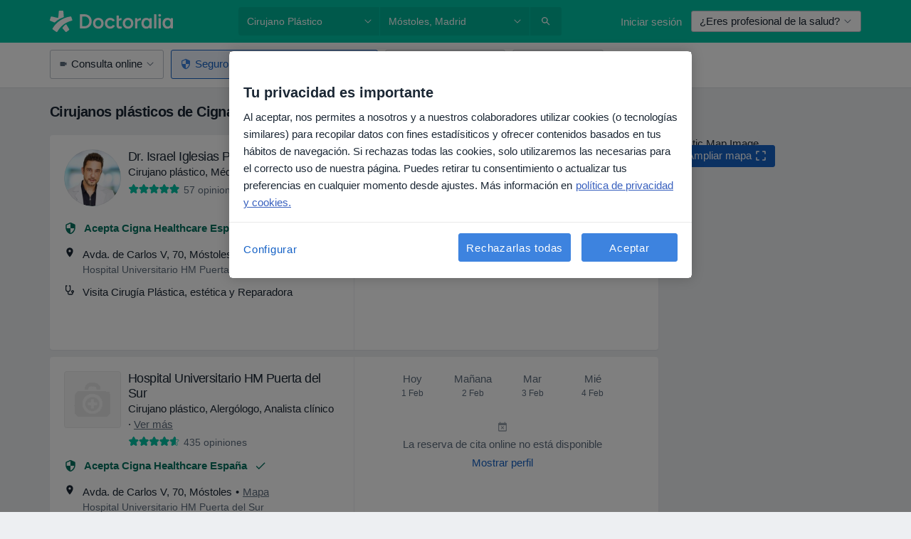

--- FILE ---
content_type: text/html; charset=UTF-8
request_url: https://www.doctoralia.es/cirujano-plastico/mostoles/cigna-life
body_size: 78959
content:

<!DOCTYPE html>
<html lang="es" region="es" class="spaces-height-tweak">
<head>
<!--
--------------------------------
We are looking for outstanding talent! Since you are interested in our code, maybe you are also interested in becoming part of our team.
We look forward to seeing you: https://docplanner.tech/careers
--------------------------------
-->
	
			<link rel="preconnect" href="//cookie-cdn.cookiepro.com"/>
		<link rel="preconnect" href="//platform.docplanner.com/"/>
		
		
		<link rel="preconnect" href="//s3-eu-west-1.amazonaws.com"/>
		<link rel="preconnect" href="//www.googletagmanager.com"/>
		<link rel="preconnect" href="//www.google-analytics.com"/>
		
			
			<link rel="preconnect" href="https://dev.visualwebsiteoptimizer.com" />
			<script type='text/javascript' id='vwoCode'>
				window._vwo_code || (function() {
					var account_id=772888,
						version=2.0,
						settings_tolerance=2000,
						hide_element='body',
						hide_element_style = 'opacity:0 !important;filter:alpha(opacity=0) !important;background:none !important',
						/* DO NOT EDIT BELOW THIS LINE */
						f=false,w=window,d=document,v=d.querySelector('#vwoCode'),cK='_vwo_'+account_id+'_settings',cc={};try{var c=JSON.parse(localStorage.getItem('_vwo_'+account_id+'_config'));cc=c&&typeof c==='object'?c:{}}catch(e){}var stT=cc.stT==='session'?w.sessionStorage:w.localStorage;code={use_existing_jquery:function(){return typeof use_existing_jquery!=='undefined'?use_existing_jquery:undefined},library_tolerance:function(){return typeof library_tolerance!=='undefined'?library_tolerance:undefined},settings_tolerance:function(){return cc.sT||settings_tolerance},hide_element_style:function(){return'{'+(cc.hES||hide_element_style)+'}'},hide_element:function(){return typeof cc.hE==='string'?cc.hE:hide_element},getVersion:function(){return version},finish:function(){if(!f){f=true;var e=d.getElementById('_vis_opt_path_hides');if(e)e.parentNode.removeChild(e)}},finished:function(){return f},load:function(e){var t=this.getSettings(),n=d.createElement('script'),i=this;if(t){n.textContent=t;d.getElementsByTagName('head')[0].appendChild(n);if(!w.VWO||VWO.caE){stT.removeItem(cK);i.load(e)}}else{n.fetchPriority='high';n.src=e;n.type='text/javascript';n.onerror=function(){_vwo_code.finish()};d.getElementsByTagName('head')[0].appendChild(n)}},getSettings:function(){try{var e=stT.getItem(cK);if(!e){return}e=JSON.parse(e);if(Date.now()>e.e){stT.removeItem(cK);return}return e.s}catch(e){return}},init:function(){if(d.URL.indexOf('__vwo_disable__')>-1)return;var e=this.settings_tolerance();w._vwo_settings_timer=setTimeout(function(){_vwo_code.finish();stT.removeItem(cK)},e);var t=d.currentScript,n=d.createElement('style'),i=this.hide_element(),r=t&&!t.async&&i?i+this.hide_element_style():'',c=d.getElementsByTagName('head')[0];n.setAttribute('id','_vis_opt_path_hides');v&&n.setAttribute('nonce',v.nonce);n.setAttribute('type','text/css');if(n.styleSheet)n.styleSheet.cssText=r;else n.appendChild(d.createTextNode(r));c.appendChild(n);this.load('https://dev.visualwebsiteoptimizer.com/j.php?a='+account_id+'&u='+encodeURIComponent(d.URL)+'&vn='+version)}};w._vwo_code=code;code.init();})();
			</script>
			
	
						<link rel="preload" href="//platform.docplanner.com/css/jade-dpuikitv3-ccf4255a.css" as="style"/>
					<link rel="preload" href="//platform.docplanner.com/css/jade-search-9dc41cc5.css" as="style"/>
		
									<link rel="preload" href="//platform.docplanner.com/js/goro-basic-30511e08.js" as="script"/>
					
						<link rel="preload" href="//www.googletagmanager.com/gtm.js?id=GTM-PZ83PG" as="script"/>
			<link rel="preload" href="//www.google-analytics.com/analytics.js" as="script"/>
			
	<meta charset="utf-8"/>
	<title>Cirujanos plásticos de Cigna Healthcare España en Móstoles. Pide cita online | Doctoralia</title>

			
	  <script
    src="//cookie-cdn.cookiepro.com/consent/d1479823-ca53-4dbf-8da0-41286a02ac59/otSDKStub.js?v=202211201558"
    data-id="onetrust-script"
    data-language="es"
    type="text/javascript"
    charset="UTF-8"
    data-domain-script="d1479823-ca53-4dbf-8da0-41286a02ac59"
  ></script>

<script type="text/javascript">
  function OptanonWrapper() {
	    }
</script>
	
	<link rel="search" type="application/opensearchdescription+xml" title="www.doctoralia.es" href="https://www.doctoralia.es/opensearch">

			<meta name="description" content="Encuentra los Cirujanos plásticos que aceptan Cigna Healthcare España en Móstoles. Lee opiniones reales de pacientes, consulta precios y reserva cita online de forma fácil y segura"/>
	<meta name="robots" content="index,follow"/>
	<meta property="fb:page_id" content="122601654502559"/>
	
		
				<link rel="canonical" href="https://www.doctoralia.es/cirujano-plastico/mostoles/cigna-life"/>
	
				
<meta property="og:image" content="//platform.docplanner.com/img/es/open-graph/og.png?3060678595" />
	
					
<script type="text/javascript">
	var ZLApp = {
		'APICredentials': {},

		'AppConfig': {},
		'Roles' : {
      'IS_CALL_CENTER_AGENT': false,
			'IS_ZLWORKER' : false,
			'IS_CUSTOMER_CARE' : false,
			'IS_DOCTOR': false,
			'IS_FACILITY': false		},

		'Routes' : {},

		'Storage' : {
			session: sessionStorage,
			local: localStorage
		},

		'Modules': {
			CalendarEditionPage : function() {},
			AlgoliaIndexes : {},
			MapsLoader : {}
		},

		'Experiments': {},

		'pushGAEvent': function(options) {
			$(document).ready(function() {
				// Universal Google Analytics Events

				var layerData = $.extend({
					'event': 'gaTriggerEvent',
					'gaEventCategory': options[0],
					'gaEventAction': options[1],
					'gaEventLabel': options[2],
					'gaEventInteraction': options[4]
				}, options[5]);

				dataLayer.push(layerData);
			});
		},
    'pushHSEvent': function(eventValue) {
		  if (window._hsq && _hsq.push) {
				_hsq.push(["trackEvent", eventValue]);
			}
		},
		"Routing" : {
			"generate" : function(name, object) {
				return ZLApp.NativeRouting.generate(name, object);
			}
		},
		'setStorage': function(type, key, value) {
			try {
				var storage = this.Storage[type];

				storage.setItem( key, JSON.stringify(value) );

				return true;
			} catch (exception) {
				return false;
			}
		},
		'getStorage': function(type, key) {
			try {
				var storage = this.Storage[type];

				if (storage && storage.getItem(key) !== undefined && storage.hasOwnProperty(key) === true) {
					return JSON.parse(storage.getItem(key));
				} else {
					return undefined;
				}
			} catch (exception) {
				return undefined;
			}
		},
		'clearStorage': function(type, key) {
			try {
				var storage = this.Storage[type];
				storage.removeItem( key );
				return true;
			} catch (exception) {
				return false;
			}
		},
	};

	// Object container for old stuff
	window.ZL = {};
</script>


<script type="text/javascript">
	ZLApp.CrmConfig = {
		DEFAULT_CURRENCY_CODE: 'EUR',
		DEFAULT_VAT_RATE: 21,
		WITH_ZEROS: false,
		PRICE_TYPE: 'net',
		WEBSOCKET_DOMAIN: 'ws.doctoralia.es',
		WEBSOCKET_TOKEN: '2c595f7e-ef38-492e-b088-73e553cf86dd',
	};
</script>




<script>
	ZLApp.Const = {
		'AJAX_ROOT_ROUTE': 'www.doctoralia.es',
		'ALGOLIA_API_KEY': '189da7b805744e97ef09dea8dbe7e35f',
		'ALGOLIA_APP_ID': 'docplanner',
		'ALGOLIA_PREFIX': '',
		'ALGOLIA_SUFFIX': '',
		'TESTING_NAME': '',
		'BASE_DOMAIN': 'doctoralia.es',
		'BOOKING_APP_BOOK_VISIT': 'haga-una-cita',
		'BOOKING_APP_BOOK_VISIT_SLOTS': 'seleccionar-fecha',
		'BOOKING_SOURCE_ENABLED': false,
		'BREAKPOINTS': {
			'SCREEN_LG_MIN': 1200,
			'SCREEN_MD_MAX': 1199,
			'SCREEN_MD_MIN': 992,
			'SCREEN_SM_MAX': 991,
			'SCREEN_SM_MIN': 768,
			'SCREEN_XS_MAX': 767,
		},
		'RECAPTCHA_SITE_KEY': '6LcqZDseAAAAANskH60E4kc2VaagJhPoY2sY-FrC',
		'COVID_TEST_ID': '71',
		'FLU_VACCINATION_ID': '',
		'CURRENCY': '0 - 0 €',
		'CURRENT_COUNTRY_NAME': 'España',
		'CURRENT_COUNTRY_PHONE_PREFIX': '+34',
		'CURRENT_ROUTE': 'route_search_filter_specialization_city_insurance_provider',
		'DOCTOR_REGISTRATION_WITHOUT_VERIFICATION': true,
		'DOMAIN': 'www.doctoralia.es',
		'DWH_STATISTICS_URL': 'https://dwh-statistics.doctoralia.es',
		'EVENT_TRACKER_URL': 'https://event-tracker.docplanner.com',
		'FACEBOOK_FANPAGE_URL': '',
		'FACEBOOK_LOCALE': 'es_ES',
		'FACILITY_URL': 'https://www.doctoralia.es/clinicas/__urlname__',
		'FIRST_SOCIAL_LOGIN':  false ,
		'GEOCODER_DOMAIN': 'geocoder.doctoralia.es',
		'GOOGLE_API_KEY': 'AIzaSyAPEkgzgNuQ7h-PLlGo4YqglJ0Ht9RIiPk',
		'GOOGLE_APP_ID': '267292924632-d66am6qgjfhm1b5icrqhvdlvire0dor2.apps.googleusercontent.com',
		'GOOGLE_ONE_TAP_REDIRECT_URL': 'https://www.doctoralia.es/social-connect/es_sso?_redirect=https%3A//www.doctoralia.es/cirujano-plastico/mostoles/cigna-life',
		'HAS_UNIFIED_NAVIGATION': false,
		'HUBSPOT_ECOMMERCE_CONTACT': '',
		'HUBSPOT_ID': '442271',
		'ISO_LOCALE': 'es',
		'IS_LOGGED': false,
		'IS_LOGGED_DOCTOR': false,
		'IS_LOGGED_FACILITY_MANAGER': false,
		'IS_PATIENT_APP': false,
		'IS_PHONE': false,
		'IS_STAGING': false,
		'LANGUAGE_CODE': 'es_ES',
		'LOADER_IMAGE': '<p class="loader"><img src="//platform.docplanner.com/img/general/user-interface/loader-ready-white.gif?1799301098" alt=""/></p>',
		'LOADER_URL': "//platform.docplanner.com/img/general/user-interface/loader-ready-white.gif?1799301098",
		'LOCALE': 'es',
		'MARKETING_CONSENT_IS_INFO': false,
		'MARKETING_CONSENT_PRECHECKED': true,
		'FACILITY_MARKETING_CONSENT_PRECHECKED': true,
		'MIN_QUESTION_CHARACTERS': 50,
		'PAGE_TYPE': '/search_results_visits_new',
		'PATIENT_APP_VERSION': '',
		'PATIENT_REQUEST_BASE_URL': 'https://patient-request.doctoralia.es',
		'PLATFORM_LINK': '//platform.docplanner.com/',
		'POST_CODE_MASK': '99999',
		'PROTOCOL': 'https',
		'REFERER': '',
		'SAAS_BASE_DOMAIN': 'docplanner.doctoralia.es',
		'SAAS_MANAGEMENT_WIDGET_DOMAIN': 'booking-management.doctoralia.es',
		'SEARCH_PATH': "https:\/\/www.doctoralia.es\/buscar",
		'SITE_LANG': 'es',
		'SITE_NAME': 'Doctoralia',
		'SSO_DOMAIN': 'l.doctoralia.es',
		'SSO_SOCIAL_CONNECT': 'https://www.doctoralia.es/social-connect/es_sso?_redirect=',
		'SSO_SOCIAL_CONNECT_REDIRECT_URL': 'https://www.doctoralia.es/social-connect/es_sso?_redirect=https%3A//www.doctoralia.es/cirujano-plastico/mostoles/cigna-life',
		'TERMS_URL': 'https://www.doctoralia.es/terminos-y-condiciones',
		'TIMEZONE': '+01:00',
		'UPPERCASE_RATIO_ON_OPINIONS': 50,
		'USER_ID': null,
		'VISIT_URL': '',
		'WIDGETS_APP_URL': 'widgets.doctoralia.es',
		'SEARCH_APP_URL': 'https://search.doctoralia.es',
		'PSYCHOTHERAPIST_SPECIALIZATION_ID': "",
		'PSYCHOLOGY_SPECIALIZATION_ID': 60,
		'DOCTOR_CALENDAR_WIDGET_WITH_FILTERS_ENABLED': false,
		'USE_FULL_LIST_OF_INSURANCES_IN_CALENDAR_WIDGET': false,
	};

	ZLApp.isRoute = function(route) {
		if (Array.isArray(route)) {
			return route.indexOf(this.Const.CURRENT_ROUTE) > -1;
		}

		return this.Const.CURRENT_ROUTE === route;
	};
</script>


																																																																																																																																																																																																																																
<script>
	ZLApp.Gate = {"GATE_ADDRESS_EDITION_CUSTOM_REFUND_POLICY":true,"GATE_ADDRESS_ONLINE_CONSULTATION":true,"GATE_ADMIN_CHAT_GDPR":true,"GATE_BOOKING_INSURANCE":true,"GATE_BOOKING_DIRECT_INSURANCE":false,"GATE_SHOW_DISABLED_FACILITY_WIDGET":false,"GATE_AGENDA_NON_DOCTORS_FRONTEND_TEST":false,"GATE_CALENDAR_NOTIFICATION_FIND_OTHER_DOCTOR":true,"GATE_CHECK_YOUR_INSURANCE":true,"GATE_CONTEXTUAL_SEARCH_AT_HOMEPAGE":true,"GATE_COOKIE_CONSENT":true,"GATE_COVID_TEST_SEARCH":false,"GATE_FLU_VACCINATION_SEARCH":false,"GATE_CRM_ECOMMERCE_BLACK_FRIDAY":false,"GATE_CRM_ECOMMERCE_BOLETO":false,"GATE_CRM_ECOMMERCE_IBAN":false,"GATE_CRM_ECOMMERCE_IYZICO_ONE_TIME":false,"GATE_CRM_ECOMMERCE_PAYMENTS_TESTIMONIALS":false,"GATE_CRM_ECOMMERCE_PIX":false,"GATE_CRM_ECOMMERCE_PSE":false,"GATE_CRM_ECOMMERCE_SERVIPAG":false,"GATE_CRM_ECOMMERCE_SHOW_CPL_PRICING_DETAILS":false,"GATE_CRM_ECOMMERCE_WEBSITE":false,"GATE_CRM_ECOMMERCE_WEB_PAY":false,"GATE_CRM_ECOMMERCE_HIDE_PACKAGING_LANDING_CONTACT_FORM":false,"GATE_CRM_ECOMMERCE_TERMS_DETAILS":false,"GATE_CRM_ECOMMERCE_PAYMENT_TERMS":false,"GATE_CRM_IYZICO":false,"GATE_CRM_PAYU":false,"GATE_CRM_USE_SCA_AUTHENTICATION_FLOW":true,"GATE_CRM_USE_SCA_AUTHENTICATION_FLOW_SELECTIVE_BINS":false,"GATE_CRM_REFERRAL_PROGRAM_URL_REDESIGN":false,"GATE_DIRECT_INSURANCES":false,"GATE_DOCTOR_CALENDAR_FILTERS":true,"GATE_DOCTOR_LICENSE_NUMBER":true,"GATE_DOCTOR_PROFILE_TOP_BANNER_TOUCHPOINT":true,"GATE_DOCTOR_REGISTRATION_EMAIL_CONFIRMATION":false,"GATE_DOCTOR_STATISTICS_VIDEO":true,"GATE_OPENING_HOURS":false,"GATE_ECOMMERCE_PREMIUM_LANDING_MODAL":true,"GATE_ECOMMERCE_PREMIUM_LANDING_MODAL_MARKETING":false,"GATE_ECOMMERCE_PRICING_WEBSITE_ON_DEFAULT":false,"GATE_ECOMMERCE_WEBSITE_TOGGLE_ADDITIONAL_TEXT":false,"GATE_ECOMMERCE_THANK_YOU_PAGE_NEW_ONBOARDING_WIZARD":true,"GATE_ECOMMERCE_UNPAID_INVOICES_MODAL":false,"GATE_PRELOAD_GTM":true,"GATE_ENABLE_LICENSE_NUMBER_VERIFICATION":false,"GATE_FACILITY_CALENDAR_SERVICE_STEP":true,"GATE_FACILITY_CALENDAR_SORT_BY_NAME":false,"GATE_FACILITY_PROFILE_TOP_BANNER_TOUCHPOINT":true,"GATE_FACILITY_REGISTRATION":true,"GATE_FACILITY_REGISTRATION_EMAIL_CONFIRMATION":true,"GATE_FACILITY_SERVICES_TABLE":true,"GATE_REFACTORED_FACILITY_ITEM_ABOUT":false,"GATE_FIND_ANOTHER_SPECIALIST_WHEN_NO_AVAILABILITY":false,"GATE_GDPR_MARKETING_CONSENT_MANDATORY":false,"GATE_GDPR_REGISTRATION_INFORMATION":true,"GATE_GENERAL_MARKETING_AGREEMENT":false,"GATE_GOOGLE_ONE_TAP_LOGIN":false,"GATE_HIDE_NEARBY_DOCTORS_ON_NON_COMMERCIAL_PROFILE":false,"GATE_HIDE_PRICES_FOR_PATIENTS_WITH_INSURANCE":true,"GATE_HOMEPAGE_PATIENT_APP_BANNER":true,"GATE_HUBSPOT":true,"GATE_INSURANCE_PLANS":false,"GATE_LOCATION_DETAILS":true,"GATE_MODERATION_DOCTOR_ITEM_REQUIRED":false,"GATE_MODERATION_DOCTOR_ITEM_SPECIALIZATION":false,"GATE_MODERATION_DOCTOR_SPECIALIZATION":true,"GATE_MODERATION_EDIT_OPINION_BY_MODERATOR":true,"GATE_MODERATION_OPINION_TRUST_SCORE_DISPLAY":true,"GATE_MODERATION_AUTOMODERATOR_PARAMS_BUTTON_DISPLAY":true,"GATE_MODERATION_PANEL_DOCTOR_NEW_BY_SELF":false,"GATE_MODERATION_SPECIALIZATION_DOCUMENT_VERIFICATION":true,"GATE_NEW_SEARCH_DISTRICT_FILTERS":false,"GATE_NEW_SEARCH_FORCE_DOCTORS_ON_LANDING_PAGES":false,"GATE_NEW_SEARCH_ONLINE_CONSULTATION_BANNER":true,"GATE_NEW_SEARCH_PATIENT_APP_BANNER":true,"GATE_ONLINE_CONSULTATION_CALENDAR_PAYMENT_TIP":true,"GATE_ONLINE_LANDING_REAL_TESTIMONIALS":true,"GATE_OPINIONS_NEW_FLOW_SAMPLE_OPINIONS":false,"GATE_OPINIONS_NEW_FLOW_REQUIRE_LOGIN_JUST_BEFORE_SUBMIT":false,"GATE_OPINION_SIGNATURE_HIDE":false,"GATE_OPINION_SORTING_SHOW":false,"GATE_PB_DECIMAL_PART_IN_PRICES":true,"GATE_ENABLE_ALL_PATIENT_APP_BANNER":true,"GATE_ENABLE_BROWSER_CHAT_PATIENT_APP_BANNER":true,"GATE_QA_PATIENT_APP_BANNER":true,"GATE_USE_NEW_MESSENGER_APP":true,"GATE_CHAT_ENABLE_NEW_ON_LOAD_BANNER":true,"GATE_CHAT_ENABLE_NEW_ON_LOAD_CONFIRMATION_BANNER":true,"GATE_DEEPLINK_SEND_DIRECT_REGISTRATION_TRACKING":true,"GATE_DLP_VWO_EXPERIMENT_ENABLED":false,"GATE_ENABLE_DLP_SURVEY":false,"GATE_Q_AND_A":true,"GATE_Q_AND_A_ALLOW_PRIVATE_QUESTIONS":false,"GATE_Q_AND_A_ANSWER_MODERATION":false,"GATE_Q_AND_A_PRIVATE_QUESTIONS_PANEL_VUE":false,"GATE_RECURRING_CREDIT_CARD_PAYMENT":true,"GATE_SAVE_DOCTOR_PROFILE":true,"GATE_SAVE_DOCTOR_PROFILE_NON_LOGGED":true,"GATE_SENTRY_JS":true,"GATE_DATADOG_RUM_JS":true,"GATE_SENTRY_PERFORMANCE_TRACING":true,"GATE_SEO_ENABLE_NEW_DOCTOR_HOMEPAGE_SECTION":true,"GATE_SHOW_ADDRESS_FACILITY_WARNING":true,"GATE_SHOW_DOCTOR_PROFILE_EDITION_DESCRIPTION":true,"GATE_HIDE_REQUEST_SERVICES":false,"GATE_SHOW_GDPR_CHECKBOX":false,"GATE_SHOW_PHONE_ON_NON_COMMERCIAL_DOCTORS":false,"GATE_SLOT_RELEASED":false,"GATE_STRONG_PASSWORD_VALIDATOR":true,"GATE_TIMEZONE_ONLINE_CONSULTATION":true,"GATE_TURKISH_LAW_COMPLIANCE":false,"GATE_USER_REGISTRATION_EMAIL_CONFIRMATION":true,"GATE_VUE_LOCATION_AUTOCOMPLETE_LOGS":false,"GATE_VUE_WIDGETS":true,"GATE_WEBSOCKETS":true,"GATE_MODERATION_SPECIALIZATION_DOCUMENT_VERIFICATION_SENT_EMAIL":false,"GATE_TEST_ACCOUNTS_DASHBOARD_FACILITY_ACCOUNTS_TOGGLE":true,"GATE_OPINION_ACTIVATION_AND_EMAIL_VERIFICATION_VIA_EMAIL":false,"GATE_RECAPTCHA_ENTERPRISE_OPINIONS_FLOW":true,"GATE_OPINIONS_REMOVE_OTHER_FROM_LOCATION_DROPDOWN":false,"GATE_ECOMMERCE_USE_IFRAME":false,"GATE_DOCTOR_REGISTRATION_MODERATION_PANEL":true,"GATE_CRM_FIRST_CLASS_ECOMMERCE_PROMOTION":false,"GATE_OPINIONS_FOR_FACILITIES":false,"GATE_UNSUBSCRIBE_SMS_FOOTER":true,"GATE_OPINIONS_FACILITY_DOCTOR_DROPDOWN":false,"GATE_OPINIONS_FACILITY_ADDRESSES_DROPDOWN":false,"GATE_PATIENT_REQUEST_BUTTON":false,"GATE_ENABLE_PATIENT_REQUEST_WEBVIEW":false,"GATE_USE_NEW_PATIENT_REQUEST_PAGE":false,"GATE_PATIENT_REQUEST_VERIFICATION_STEP":false,"GATE_DOCTOR_OUT_OF_OFFICE":false,"GATE_GET_DOCTOR_CERTIFICATE":true,"GATE_CRM_ECOMMERCE_PACKAGING_LANDING":true,"GATE_CRM_ECOMMERCE_PACKAGING_LANDING_HIDE_ICONS":false,"GATE_CRM_ECOMMERCE_CUSTOMER_SUPPORT_SECTION":true,"GATE_REQUEST_PROFILE_CHANGES_WITH_TEXT_BOX":false,"GATE_FETCH_CUSTOMER_DATA_BY_TAX_NUMBER":false,"GATE_ECOMMERCE_ACCEPT_COMPANY_GMB":true,"GATE_CRM_CUSTOMER_TAX_NUMBER_NOT_REQUIRED":false,"GATE_BULK_OBJECT_VERIFICATION":true,"GATE_USER_TOOL_V2":true,"GATE_IDENTITY_USE_SSO_USER_REGISTRATION":true,"GATE_BANNER_REDIRECT_TO_LISTING":true,"GATE_SHOULD_CHECK_BOOKABLE_SERVICES_ON_FACILITY_PROFILE":true,"GATE_SHOULD_CHECK_BOOKABLE_DOCTORS_ON_FACILITY_PROFILE":true,"GATE_NEW_SEARCH_HIDE_DOCTOR_SERVICES":false,"GATE_SHOW_PRICE_INCREASE_MODAL":false,"GATE_OPINIONS_ABUSE_REPORT_VIA_EMAIL_POSSIBLE":false,"GATE_TRUST_BANNER_CERTIFICATES_PL":false,"GATE_USE_TEST_COOKIEPRO":false,"GATE_CHAT_SEND_HEALTH_PROFILE_BUTTON":false,"GATE_DOCTOR_SPECIALIZATION_IN_PROGRESS":false,"GATE_PATIENT_APP_EVENT_INTERCEPTOR":true,"GATE_DP_SPACES_HEADER":true,"GATE_CRM_ECOMMERCE_PACKAGING_LANDING_FUTURE_PRICINGS":false,"GATE_DE_SEARCH_FILTER_SLOTS_BY_INSURANCE_PROVIDER":false,"GATE_ENABLE_EFR_DEEPLINK_PARAM":true,"GATE_ENABLE_UNLEASH_FOR_DLP":true,"GATE_ENABLE_UNLEASH_CACHING_FOR_DLP":false,"GATE_VISIBILITY_SPACE_PROMO_MATERIALS_PAGE":true,"GATE_VISIBILITY_SPACE_DOCTOR_DASHBOARD":true,"GATE_FACILITY_PROFILE_PRICE_RANGES":true,"GATE_VISIBILITY_SPACE_FIRST_CLASS_PAGE":true,"GATE_FACILITY_PROFILE_GROUP_SERVICES_BY_DESCRIPTION":true,"GATE_OPINION_VERIFIED_BY_PAYMENT":true,"GATE_OPINION_MERGED_VERIFICATION_BADGES_FRONTEND":true,"GATE_NEW_DOCTOR_REGISTRATION_FLOW":true,"GATE_PRE_REGISTER_STEP":true,"GATE_DOCTOR_WELCOME_MODAL":true,"GATE_Q_AND_A_PATIENT_PANEL_SHOW_ALL":true,"GATE_SEARCH_MED24_BANNER":false,"GATE_DOCTOR_DASHBOARD":true,"GATE_NEW_SERVICES_SECTION_WITH_CUSTOM_NAMES":true,"GATE_SAAS_FOR_FREEMIUM":false,"GATE_FIRST_CLASS_LANDING_PAGE_MODALITIES":false,"GATE_FIRST_CLASS_WAITING_LIST":false,"GATE_CALENDAR_REQUEST_PHONE_NUMBER":true,"GATE_SHOW_ASK_FOR_CALENDAR_MODAL":true,"GATE_GOOGLE_ONE_TAP_LOGIN_MOVED_FROM_GTM":true,"GATE_SHOW_STATISTICS_ICON":true,"GATE_DOCTOR_DASHBOARD_CALENDAR_REQUESTS":true,"GATE_ENABLE_SAAS_INSURANCE_CONFIGURATION":true,"GATE_INSURANCE_CONFIGURATION_TEMPORARY_PMS_WORKAROUND":false,"GATE_SHOW_NEAR_ME":true,"GATE_OOPS_WIDGET":true,"GATE_FACILITY_PROFILE_MERGE_SERVICES_FOR_MULTIPLE_SPECS":true,"GATE_CRM_SHOW_ECOMMERCE_SECURE_PAYMENT_TEXT":true,"GATE_DOCTOR_PROFILE_EDITION_GENDER_ALLOW_OTHER":true,"GATE_ENABLE_ADDITIONAL_ONLINE_RESULTS_EXPERIMENT":true,"GATE_ENABLE_RADIUS_SEARCH_RESULTS_EXTENSION":true,"GATE_CRM_SHOW_ECOMMERCE_NOA_TERMS_2":false,"GATE_PHARMACIES_SEARCH":false,"GATE_SEARCH_ASSISTANT_EXPERIMENT_AUTO_SHOW":false,"GATE_SEARCH_ASSISTANT_BANNER_EXPERIMENT":true,"GATE_SEARCH_ASSISTANT_EXPERIMENT_SA_FROM_AUTOCOMPLETE":false,"GATE_SEARCH_ASSISTANT_BANNER_MIXED_QUESTIONS_EXPERIMENT":false,"GATE_SEARCH_ASSISTANT_DISPLAY_BANNER_ON_ONLINE_LISTINGS_EXPERIMENT":true,"GATE_VISIBILITY_EXPERIMENT":false,"GATE_BOOKING_PUBLIC_INSURANCE_FLOW_FRONTEND":false,"GATE_SEARCH_INSURANCE_LISTINGS_FILTER_PROCESSING":false,"GATE_MARKETPLACE_PAYMENTS_BNPL_RESCHEDULES":true,"GATE_VISIBILITY_ADDRESS_EDITOR_VALIDATION_DOCTOR":true,"GATE_VISIBILITY_ADDRESS_EDITOR_VALIDATION_FACILITY":true,"GATE_DOCTOR_NEW_MODERATION_NEW_ENDPOINT":true,"GATE_PB_INSURANCES_AVAILABILITY_SEARCH":false,"GATE_VISIBILITY_SA_HIDE_LIVE_LOCATION_QUESTION":false,"GATE_PB_AB_TEST_AVAILABILITY_CALENDAR":false,"GATE_CRM_NOA_PROMO_BLACK_FRIDAY":false,"GATE_CRM_NOA_PROMO_BLACK_FRIDAY_PRICE_INFO":false,"GATE_DOCTOR_REGISTRATION_LICENSE_REQUIRED_BY_SPECIALIZATION":false,"GATE_SUPPORT_DOCUMENT_UPLOAD_WITH_LICENSE_NUMBER":false,"GATE_ADDRESS_EDITOR_STREET_NUMBER_NOT_MANDATORY":false,"GATE_VISIBILITY_FC_PAGE_BLACK_FRIDAY_PROMO":false,"GATE_KEEP_DOCTOR_LICENSE_NUMBER_HIDDEN_IN_PROFILE":false,"GATE_VISIBILITY_WATSONIZED_WIDGET_CONFIGURATION":false,"GATE_DOCTOR_REGISTRATION_LICENSE_NUMBER_PAGE":false,"GATE_DOCTOR_REGISTRATION_LICENSE_NUMBER_MANDATORY":false,"GATE_DOCTOR_REGISTRATION_VALUE_PROPOSITION_ASIDE":false,"GATE_ADDRESS_EDITOR_ZIP_CODE_NOT_MANDATORY":false,"GATE_ENABLE_SASS_ONLY_WIDGET_BY_DEFAULT":false,"GATE_DISPLAY_LINK_WHITE_LABEL_WIDGET":false};

	ZLApp.isGranted = function(gate) {
		return this.Gate[gate];
	};
</script>


	<script>
		ZLApp.Lang = {
						"@Disease": "enfermedad",
			"@List": "lista",
			"@Map": "mapa",
			"abandoned_cart_button": "Confirmar fecha",
			"abandoned_cart_description": "Para reservar una cita correctamente es necesario completar el proceso.",
			"abandoned_cart_header": "La cita no ha sido confirmada todav\u00eda",
			"add": "A\u00f1adir",
			"add_patient": "A\u00f1adir paciente",
			"address": "Direcci\u00f3n",
			"addresses_with_no_online_booking": "Consultas sin reserva online",
			"advance_schedule_calendar_address": "Direcci\u00f3n",
			"agenda_visit_manage_cancel_visit_modal": "La visita ha sido cancelada.",
			"agenda_visit_manage_confirm_visit_modal": "\u00a1Gracias! Por favor, sea puntual.",
			"are_you_sure": "\u00bfEst\u00e1 usted seguro?",
			"autocomplete_disease": "Enfermedad",
			"autocomplete_loading": "Estamos buscando resultados",
			"autocomplete_search_empty": "\u00bfQu\u00e9 est\u00e1s buscando?",
			"autocomplete_search_prefix": "Buscar",
			"autocomplete_specialization": "Especialidad",
			"booking_sms_conf_after_resend_hint": "\u00a1Te hemos enviado otro SMS! Esta vez deber\u00eda llegar en menos de 2 minutos.",
			"brand_doctors": "especialistas",
			"calendar_placeholder_title": "Reserva de cita en Doctoralia",
			"call": "Ll\u00e1manos",
			"cancel": "Cancelar",
			"changes_sent_to_moderation": "Los cambios se han enviado a los moderadores. El contenido previo al cambio no ser\u00e1 visible hasta que finalice el proceso de moderaci\u00f3n.",
			"chat_error_message": "Por favor, actualice la p\u00e1gina para ver los \u00faltimos mensajes.",
			"check_other_calendars": "Ver direcciones con calendario online",
			"clinics_autocomplete": "Centro m\u00e9dico",
			"close": "Cerrar",
			"comment_should_not_capitalize": "Los comentarios no pueden ser en may\u00fasculas por completo",
			"comment_to_short": "Una opini\u00f3n debe tener una como m\u00ednimo %minCharacters% caracteres. La opini\u00f3n introducida solo tiene %currentCount% caracteres.",
			"common_refresh": "Actualizar",
			"components.question.doctor.book": "Reservar cita",
			"confirm_when_slot_remove": "\u00bfEst\u00e1 seguro de que quiere eliminar este intervalo de tiempo?",
			"congratulations_reminders_set": "\u00a1Enhorabuena! El recordatorio ya est\u00e1 preparado.",
			"currency_suffix": "%{currency_code} \u20ac",
			"disable": "desactivar",
			"doctor_all_addresses": "Consultas (%{count})",
			"doctor_all_addresses_one": "Consulta",
			"doctor_autocomplete": "Especialista",
			"doctor_edition_facility_type_header": "Tipo de direcci\u00f3n",
			"doctor_edition_online_office_name": "Nombre de la consulta online",
			"doctor_opinions_show_opinions": "Mostrar opiniones",
			"doctor_profile_add_opinion": "Dejar una opini\u00f3n",
			"doctor_service": "Servicio",
			"doctor_verificated_successfully": "Este doctor ha confirmado la validez de la informaci\u00f3n en su perfil.",
			"doctor_with_calendar": "Sin citas",
			"edit": "Editar",
			"edit_visit_patient": "Editar paciente",
			"enable": "activar",
			"errorTryLater": "Ha ocurrido un error. Int\u00e9ntelo de nuevo m\u00e1s tarde.",
			"error_while_uploading_photos": "Nuestro servidor est\u00e1 teniendo problemas para procesar las fotos. Por favor, reduzca el tama\u00f1o de las fotos o s\u00fabalas de una en una.",
			"expand_map": "Ampliar mapa",
			"facility": "Centro m\u00e9dico",
			"facility_listing_context_alert": "Al cambiar la especialidad, direcci\u00f3n o especialista puede que el servicio que hab\u00edas elegido ya no est\u00e9 disponible, o bien que no est\u00e9 cubierto por tu aseguradora.",
			"facility_name_plaxeholder": "P. ej. Hospital de la ciudad de Boston",
			"fieldNotEmpty": "Este campo no puede estar vac\u00edo",
			"filter_info_box": "Usa los filtros para encontrar los especialistas y centros m\u00e9dicos que mejor se adaptan a ti.",
			"finish": "Finalizar",
			"forward": "Siguiente",
			"from": "Desde",
			"generic-book-appointment": "Reservar cita",
			"google_calendar_cancel_sync_text": "\u00bfEst\u00e1s seguro de que quieres cancelar la sincronizaci\u00f3n?",
			"import_address_name": "Nombre de la consulta",
			"incorrect_date": "La fecha introducida es incorrecta",
			"insurance_box_title": "\u00bfBuscas especialista con una aseguradora en concreto? Consulta nuestras opciones",
			"internal_number_warning": "Introduce el siguiente n\u00famero cuando se haya establecido la conexi\u00f3n:",
			"less": "ver menos",
			"link_doctor_to_clinic.choose_clinic.placeholder": "Empiece a escribir para encontrar su centro",
			"link_doctor_to_clinic.choose_clinic.title": "Seleccione el centro donde trabaja",
			"loadingWait": "Cargando. Por favor, espere...",
			"map": "mapa",
			"map_empty_state_CTA": "Mueve el mapa o al\u00e9jalo para ver resultados",
			"map_empty_state_copy_generic": "No hay ning\u00fan especialista aqu\u00ed",
			"map_empty_state_copy_spec": "No hay ning\u00fan %dentista% aqu\u00ed",
			"map_search": "Buscar en esta zona",
			"map_test_modal_CTA": "Volver al listado de especialistas",
			"map_test_modal_text": "Estamos creando un mapa que te ser\u00e1 mucho m\u00e1s \u00fatil. \u00a1Estar\u00e1 disponible pr\u00f3ximamente!",
			"map_test_modal_text_headline": "Esperamos poder tenerlo pronto.",
			"mobile_sign_as": "Iniciar sesi\u00f3n como",
			"mobile_specialization": "Especialidad",
			"mobile_visit_try_again": "Intentar de nuevo",
			"more": "ver m\u00e1s",
			"move_visit": "Cambiar la fecha de la cita",
			"no": "No",
			"no_calendar_in_your_location": "Esta direcci\u00f3n no tiene calendario online.",
			"no_open_slots": "No ofrece la reserva online de cita",
			"no_results_for": "No hay resultados para la b\u00fasqueda ",
			"no_slots_facility_cta": "Mostrar perfil",
			"no_slots_facility_info": "Ning\u00fan profesional de este centro tiene citas disponibles",
			"online_consultation_doc_card_label": "Ofrece consultas online",
			"pagination_next": "Siguiente",
			"pagination_previous": "Anterior",
			"panel_delete-me-modal_no": "Mantener la cuenta",
			"panel_delete-me-modal_yes": "Eliminar cuenta",
			"patient_visit_cancel_modal_confirm": "\u00bfSeguro que desea cancelar esta visita?",
			"patients_marketing_consent_modal_cta_no": "No, gracias",
			"patients_marketing_consent_modal_cta_yes": "S\u00ed, quiero recibir informaci\u00f3n de Doctoralia",
			"patients_marketing_consent_modal_desc": "Recibe informaci\u00f3n promocional sobre nuevas funcionalidades y servicios. De esta forma podr\u00e1s aprovechar Doctoralia al m\u00e1ximo para cuidar de tu salud y la de los tuyos.",
			"patients_marketing_consent_modal_legal_txt": "Para compartir las novedades de Doctoralia, necesitamos tu consentimiento. Puedes revocarlo en cualquier momento.",
			"patients_marketing_consent_modal_legal_txt_learn_more": "Aprende m\u00e1s sobre nuestra pol\u00edtica de privacidad.",
			"patients_marketing_consent_modal_legal_txt_tooltip": "Necesitamos tu consentimiento para ofrecerte la mejor experiencia con Doctoralia. Recuerda que puedes revocar tu consentimiento en cualquier momento. <a href=\"https:\/\/www.doctoralia.es\/privacidad\">Saber m\u00e1s sobre la pol\u00edtica de privacidad.<\/a>",
			"patients_marketing_consent_modal_title": "No te pierdas nada",
			"price_from": "Desde %price%",
			"provide_visit_location": "La ubicaci\u00f3n de la cita es obligatoria",
			"qna_question_delete_confirm": "\u00bfSeguro que quiere borrar esta pregunta?",
			"rate_error": "Para a\u00f1adir una opini\u00f3n tiene que elegir la calificaci\u00f3n",
			"registration.facility.user_position.doctor": "Especialista",
			"reminder_removed": "El recordatorio ha sido eliminado",
			"remove_slot_error_message": "No hemos podido eliminar el slot",
			"removing": "Eliminando",
			"reset_filters": "Restablecer",
			"saving": "Guardando...",
			"search_all_filters": "Todos los filtros",
			"search_calendar_missing": "No hay ning\u00fan calendario disponible",
			"search_doctors": "Buscar doctores",
			"search_error_no_location": "No se puede determinar la ubicaci\u00f3n del usuario",
			"search_filter_calendar": "Reserva de cita en Doctoralia",
			"search_filter_calendar_description": "Mostrar solo especialistas con los que pueda reservar la cita a trav\u00e9s de Doctoralia",
			"search_filter_clinics": "Centros m\u00e9dicos",
			"search_filter_dates_per_date": "Fecha de la cita",
			"search_filter_diseases": "Enfermedades",
			"search_filter_districts": "Distritos",
			"search_filter_doctors": "Especialistas",
			"search_filter_doctors_clinics": "Profesionales y centros m\u00e9dicos",
			"search_filter_entity_type": "Resultados a mostrar",
			"search_filter_insurances": "Aseguradora",
			"search_filter_kids_friendly": "Atiende ni\u00f1os",
			"search_filter_kids_friendly_description": "Especialistas que atienden ni\u00f1os",
			"search_filter_payment_methods": "M\u00e9todo de pago",
			"search_filter_services": "Servicios",
			"search_filter_specializations": "Especialidad",
			"search_in_doctors": "Busca \"%{QUERY}\" en especialistas",
			"search_in_facilities": "Busca \"%{QUERY}\" en centros m\u00e9dicos",
			"search_see_profile": "Ver el perfil",
			"search_sort_by": "Ordenar por",
			"search_sorter": "Orden",
			"search_sorter_availability": "Cita disponible m\u00e1s cercana",
			"search_sorter_factor_based": "Recomendados",
			"search_sorter_rating": "Mejor valorados",
			"search_sorter_recommended": "recomendados",
			"search_whole_website": "Buscar \"%phrase%\" en toda la web",
			"selectService": "Selecciona un servicio",
			"selectSpecialization": "Seleccione especialidad",
			"select_choose": "- Escoja una opci\u00f3n -",
			"selected": "Seleccionado",
			"send_opinion": "Env\u00ede opiniones",
			"services_and_prices_no_price": "Precio sin especificar",
			"set_visit_button": "Reservar cita",
			"show_all_cities": "Todas las ciudades",
			"show_more": "ver m\u00e1s",
			"show_phone": "Ver tel\u00e9fono",
			"show_yesterday": "Mostrar ayer",
			"super_doctor_mail_CTA_see_all_opinions": "Ver todas las opiniones",
			"terms_of_visits_addition": "A\u00f1adiendo fechas de consultas",
			"toast_remove_slot_title": "\u00a1Plazo eliminado!",
			"toast_undo_remove_slot_title": "\u00a1Slot restaurado!",
			"unexpected_error": "Ha ocurrido un error inesperado",
			"unsaved_changes": "Algunos cambios todav\u00eda no est\u00e1n guardados. \u00bfQuiere permanecer en esta p\u00e1gina para guardarlos?",
			"validation.email": "Es necesario introducir una direcci\u00f3n de correo electr\u00f3nico v\u00e1lida",
			"validation.maxLength": "Por favor, introduzca %{max} caracteres como m\u00e1ximo.",
			"validation.minLength": "Este valor es demasiado corto. Debe contener %{min} o m\u00e1s caracteres.",
			"validation.required": "Este campo es obligatorio",
			"validator_email": "Es necesario introducir una direcci\u00f3n de correo electr\u00f3nico v\u00e1lida",
			"validator_required": "Este campo es obligatorio",
			"visit_details_saving_progress": "Guardando\u2026",
			"visit_details_visit_cancelled": "Reserva cancelada",
			"visit_out_of_schedule": "La visita est\u00e1 fuera del horario",
			"visit_report_select_all": "Seleccionar todo",
			"visit_select_date": "Seleccionar la fecha de la cita",
			"wait_a_moment": "Un momento, por favor...",
			"warning": "Sugerencia",
			"we_are_checking_your_localization": "Estamos buscando tu ubicaci\u00f3n...",
			"widget_default_specialist": "Especialista",
			"widget_show_reviews": "Mostrar opiniones",
			"yes": "Si",
			"you_have_x_custom_calendar_configs": "Tiene $amount semanas con el horario cambiado",
			"you_need_characters": "Necesita escribir: %{currentCount} caracteres m\u00e1s.",
			"your_account_demo_1": "As\u00ed funciona el listado de visitas",
			"your_account_demo_2": "Puedes elegir una fecha del calendario en lugar de hacer scroll",
			"your_account_demo_3": "Puedes reservar cita con solo 1 clic",
			"your_account_demo_4": "Puedes elegir de entre una lista de direcciones",
			"your_account_demo_5": "Puedes editar las visitas previamente reservadas por ti",
			"your_account_demo_6": "Cliquea en la lista para ver informaci\u00f3n detallada",
	
			'all_specs': 'Todas\u0020las\u0020especialidades',
			'banner_promote_app_cta_2': 'Ir\u0020a\u0020la\u0020app',
			'banner_promote_app_text_1': 'Descarga\u0020nuestra\u0020App\u0020y\u0020vive\u0020la\u0020mejor\u0020experiencia\u0020para\u0020el\u0020cuidado\u0020de\u0020tu\u0020salud',
			'call_center_info_placeholder_transport': 'p.\u0020ej.\u0020\u0022El\u0020acceso\u0020al\u0020edificio\u0020se\u0020hace\u0020desde\u0020la\u0020puerta\u0020plateada,\u0020situada\u0020enfrente\u0020del\u0020centro\u0020comercial.\u0020Puedes\u0020llegar\u0020f\u00E1cilmente\u0020con\u0020la\u0020l\u00EDnea\u0020roja\u0020del\u0020metro\u0022',
			'directions_parking': 'Indicaciones\u0020para\u0020llegar',
			'docplanner_payments_action_required': 'Pagos\u0020\u002D\u0020Acci\u00F3n\u0020requerida',
			'docplanner_payments_action_required_tip1': 'Debe\u0020actualizar\u0020su\u0020cuenta.',
			'docplanner_payments_action_required_tip2': 'Vaya\u0020a\u0020la\u0020p\u00E1gina\u0020web\u0020de\u0020nuestro\u0020proveedor\u0020de\u0020pagos\u0020para\u0020completar\u0020la\u0020infomaci\u00F3n\u0020necesaria.',
			'docplanner_payments_action_required_update_button': 'Ir\u0020ahora',
			'doctor_edition_remote_instructions_header': 'C\u00F3mo\u0020conectarse\u0020a\u0020la\u0020consulta',
			'doctor_edition_remote_instructions_placeholder': 'Escriba\u0020las\u0020instrucciones\u0020aqu\u00ED',
			'doctor_edition_remote_instructions_tip': 'Escriba\u0020todos\u0020los\u0020detalles\u0020necesarios.\u0020Su\u0020email\u0020y\u0020n\u00FAmero\u0020de\u0020tel\u00E9fono\u0020solo\u0020los\u0020ver\u00E1n\u0020los\u0020pacientes\u0020tras\u0020reservar\u0020la\u0020cita.',
			'doctor_panel_address_details': 'Esta\u0020informaci\u00F3n\u0020ayudar\u00E1\u0020a\u0020los\u0020pacientes\u0020a\u0020encontrar\u0020su\u0020consulta\u0020m\u00E1s\u0020f\u00E1cilmente.\u0020Puede\u0020indicar\u0020c\u00F3mo\u0020acceder\u0020al\u0020edificio\u0020de\u0020entrada,\u0020c\u00F3mo\u0020llegar\u0020con\u0020transporte\u0020p\u00FAblico,\u0020etc.',
			'has_unpaid_invoices_btn': 'Elegir\u0020m\u00E9todo\u0020de\u0020pago',
			'has_unpaid_invoices_content': 'Puedes\u0020pagarla\u0020online\u0020o\u0020mediante\u0020transferencia\u0020bancaria.',
			'has_unpaid_invoices_title': 'Tu\u0020cuenta\u0020tiene\u0020una\u0020factura\u0020pendiente\u0020de\u0020pago.',
			'marketplace_account_rejected_account_apology_information': 'Le\u0020pedimos\u0020disculpas\u0020por\u0020el\u0020inconveniente\u0020y\u0020le\u0020agradecemos\u0020su\u0020paciencia.',
			'marketplace_account_rejected_account_header': 'Pagos\u0020\u002D\u0020Su\u0020cuenta\u0020ha\u0020sido\u0020suspendida\u0020temporalmente',
			'marketplace_account_rejected_account_header_description': 'Su\u0020cuenta\u0020ha\u0020sido\u0020suspendida\u0020temporalmente\u0020por\u0020nuestro\u0020proveedor\u0020de\u0020pago.',
			'marketplace_account_rejected_account_work_in_progress': 'Estamos\u0020trabajando\u0020\u0020para\u0020que\u0020vuelva\u0020a\u0020estar\u0020funcionando\u0020completamente.',
			'pricing-terms-modal-unilateral-changed-of-plan-title': 'Important\u003A\u0020unilateral\u0020contract\u0020change',
			'pricing-terms-modal-unilateral-changed-of-plan-descr': 'In\u0020order\u0020to\u0020keep\u0020providing\u0020you\u0020an\u0020ever\u002Dincreasing\u0020quality\u0020of\u0020our\u0020services,\u0020your\u0020current\u0020\u0022Premium\u0022\u0020subscription\u0020is\u0020being\u0020replaced\u0020with\u0020plans\u0020carefully\u0020calibrated\u0020to\u0020the\u0020real\u0020needs\u0020of\u0020each\u0020specialist.',
			'pricing-terms-modal-unilateral-changed-of-plan-cta': 'Read\u0020more',
			'address_editor_select_street_from_the_list': 'Elige\u0020una\u0020calle\u0020de\u0020la\u0020lista',
			'address_editor_select_city_from_the_list': 'Elige\u0020una\u0020ciudad\u0020de\u0020la\u0020lista',
			'address_editor_street_number_missing': 'Selecciona\u0020una\u0020direcci\u00F3n\u0020con\u0020calle\u0020y\u0020n\u00FAmero',
			'address_editor_invalid_street_address': 'Esta\u0020direcci\u00F3n\u0020no\u0020existe.\u0020Por\u0020favor,\u0020selecciona\u0020una\u0020direcci\u00F3n\u0020entre\u0020las\u0020opciones\u0020sugeridas.',
			'month': {
				'0': 'enero',
				'1': 'febrero',
				'2': 'marzo',
				'3': 'abril',
				'4': 'mayo',
				'5': 'junio',
				'6': 'julio',
				'7': 'agosto',
				'8': 'septiembre',
				'9': 'octubre',
				'10': 'noviembre',
				'11': 'diciembre',
			},
			'monthShort': {
				'0': 'Ene',
				'1': 'Feb',
				'2': 'Mar',
				'3': 'Abr',
				'4': 'May',
				'5': 'Jun',
				'6': 'Jul',
				'7': 'Ago',
				'8': 'Sep',
				'9': 'Oct',
				'10': 'Nov',
				'11': 'Dic',
			},
			'month.0': 'enero',
			'month.1': 'febrero',
			'month.2': 'marzo',
			'month.3': 'abril',
			'month.4': 'mayo',
			'month.5': 'junio',
			'month.6': 'julio',
			'month.7': 'agosto',
			'month.8': 'septiembre',
			'month.9': 'octubre',
			'month.10': 'noviembre',
			'month.11': 'diciembre',
			'month_short.0': 'Ene',
			'month_short.1': 'Feb',
			'month_short.2': 'Mar',
			'month_short.3': 'Abr',
			'month_short.4': 'May',
			'month_short.5': 'Jun',
			'month_short.6': 'Jul',
			'month_short.7': 'Ago',
			'month_short.8': 'Sep',
			'month_short.9': 'Oct',
			'month_short.10': 'Nov',
			'month_short.11': 'Dic',
			'more': 'ver\u0020m\u00E1s',
			'online_consultation_check_box': 'Consulta\u0020online',
			'search': 'Buscar',
			'search_placeholder_specialization': 'especialidad,\u0020enfermedad\u0020o\u0020nombre',
			'search_placeholder_where': 'p.\u0020ej.\u0020Madrid',
			'search_placeholder_where_city': 'p.\u0020ej.\u0020Madrid',
			'near_me': 'Cerca\u0020de\u0020m\u00ED',
			'statistics_video_pro_modal_body': '\u00C9cheles\u0020un\u0020vistazo\u0020ahora\u0020y\u0020descubra\u0020c\u00F3mo\u0020podemos\u0020ayudarle\u0020a\u0020conseguir\u0020los\u0020resultados\u0020que\u0020desea.',
			'statistics_video_pro_modal_body_bold': '\u00BFHa\u0020visto\u0020sus\u0020estad\u00EDsticas\u0020del\u0020\u00FAltimo\u0020mes\u0020en\u0020Doctoralia\u003F\u0020',
			'statistics_video_pro_modal_cta': 'Saber\u0020m\u00E1s',
			'statistics_video_pro_modal_cta_lead': 'Otros\u0020\u0025\u007Bspecialization_name\u007D\u0020ya\u0020consiguen\u0020mejores\u0020resultados\u0020con\u0020Premium',
			'statistics_video_pro_modal_cta_lead_general': 'Otros\u0020especialistas\u0020ya\u0020consiguen\u0020mejores\u0020resultados\u0020con\u0020Premium',
			'statistics_video_pro_modal_header': 'Hemos\u0020creado\u0020este\u0020v\u00EDdeo\u0020para\u0020usted',
            'new': 'Nuevo',
		    'a11y_info_required_fields': '\u002A\u0020campos\u0020obligatorios',
			'weekDay': {
				'0': 'Lunes',
				'1': 'Martes',
				'2': 'Mi\u00E9rcoles',
				'3': 'Jueves',
				'4': 'Viernes',
				'5': 'S\u00E1bado',
				'6': 'Domingo',
			},
			'weekDayShort': {
				'0': 'Lun',
				'1': 'Mar',
				'2': 'Mi\u00E9',
				'3': 'Jue',
				'4': 'Vie',
				'5': 'S\u00E1b',
				'6': 'Dom',
			},
			'weekday.0': 'Lunes',
			'weekday.1': 'martes',
			'weekday.2': 'mi\u00E9rcoles',
			'weekday.3': 'jueves',
			'weekday.4': 'viernes',
			'weekday.5': 's\u00E1bado',
			'weekday.6': 'domingo',
			'weekday_short.0': 'Lun',
			'weekday_short.1': 'Mar',
			'weekday_short.2': 'Mi\u00E9',
			'weekday_short.3': 'Jue',
			'weekday_short.4': 'Vie',
			'weekday_short.5': 'S\u00E1b',
			'weekday_short.6': 'Dom',
		};
	</script>
	

	<script>
					ZLApp.APICredentials = {
	'ACCESS_TOKEN': 'YzE5NTBhZTczMjc0ZDQxYzNiYWY1MmFmMzk1ZDcxNDQ5OGMwYWYwMGVjNjhhZDUxNThiMTUyYzU2ZWViOGMwOQ',
	'ACCESS_TOKEN_EXPIRATION_TIME': '1769983403',
	'REFRESH_TOKEN': '',
	'REFRESH_TOKEN_EXPIRATION_TIME': '',
	'TOKEN_URL': 'https\u003A\/\/l.doctoralia.es\/oauth\/v2\/token'
};

			</script>

		

	<meta name="SKYPE_TOOLBAR" content="SKYPE_TOOLBAR_PARSER_COMPATIBLE"/>
	<meta name="viewport" content="width=device-width, initial-scale=1.0, maximum-scale=1.0, user-scalable=no"/>

	
<link rel="shortcut icon" type="image/png" data-lazyload-href="//platform.docplanner.com/img/general/icons/favicon.png?2266777747"/>

	<link rel="image_src" href="//platform.docplanner.com//img/es/logo/logo-small-es.png"/>

			
	
			<link href="//platform.docplanner.com/css/jade-dpuikitv3-ccf4255a.css" rel="stylesheet"/>
		
	
			<link href="//platform.docplanner.com/css/jade-search-9dc41cc5.css" rel="stylesheet"/>
		
				
	

	
						<!-- Optimize page-hiding CSS code -->
<style>.optimize-hiding .optimize-hiding-element { opacity: 0 !important} </style>
<script>
(function(a,s,y,n,c,h,i,d,e)
{s.className+=' '+y;h.start=1*new Date;
  h.end=i=function(){s.className=s.className.replace(RegExp(' ?'+y),'')};
  (a[n]=a[n]||[]).hide=h;setTimeout(function(){i();h.end=null},c);h.timeout=c;
}
)(window,document.documentElement,'optimize-hiding','dataLayer',2000,
  {'GTM-PZ83PG': true});
</script>
			
			
						
<!-- Google Tag Manager -->
<script>
		var oneTrackingPageData = {
		'event': 'oneTrackingEvent',
		'params': {
			'category': 'generalData',
			'action': 'page_data',
			'properties': {
				'service_category_name': '',
				'service_category_id': '',
				'service_subcategory_name': '',
				'service_subcategory_id': '',
				'experiment_name': [],
			}
		}
	};

	var dataLayerContainer = {};

	dataLayerContainer['gtm-pageType'] = '/search_results_visits_new';
	dataLayerContainer['gtm-region'] = '';
	dataLayerContainer['gtm-district'] = '';
	dataLayerContainer['gtm-specialization'] = '';
	dataLayerContainer['gtm-specializationId'] = '';
	dataLayerContainer['gtm-fcategory'] = '';
	dataLayerContainer['gtm-city'] = '';
	dataLayerContainer['gtm-disease'] = '';
	dataLayerContainer['gtm-service'] = '';
	dataLayerContainer['gtm-isMetaIndex'] = '1';
	dataLayerContainer['gtm-isMetaFollow'] = '1';
	dataLayerContainer['gtm-redesignedNonCommercialProfile'] = '0';
	dataLayerContainer['gtm-redesignedCommercialProfile'] = '0';
	dataLayerContainer['gtm-country-code'] = 'es';
	dataLayerContainer['gtm-doctorIsOnOwnProfile'] = '0';
	dataLayerContainer['gtm-is-webview'] = '0';

	
	
	
	
	
			dataLayerContainer['gtm-is-logged-in'] = '0';
	
	dataLayer = [oneTrackingPageData, dataLayerContainer];

	var isE2ETest = '' === '1';
	if (!isE2ETest) {
		(function(w,d,s,l,i){w[l]=w[l]||[];w[l].push({'gtm.start':
		  new Date().getTime(),event:'gtm.js'});var f=d.getElementsByTagName(s)[0],
		j=d.createElement(s),dl=l!='dataLayer'?'&l='+l:'';j.async=true;j.src=
		'//www.googletagmanager.com/gtm.js?id='+i+dl;f.parentNode.insertBefore(j,f);
		})(window,document,'script','dataLayer','GTM-PZ83PG');
	}
</script>
<!-- End Google Tag Manager -->
			
</head>
<body id="search-listing" class="search-listing" >
	
				<script nomodule>
  var alert = document.createElement('div');
  var icon = document.createElement('div');
  var message = document.createElement('div');

  alert.setAttribute('class', 'd-flex flex-row align-items-center py-1-5 pl-2 bg-white');
  icon.setAttribute('class', 'p-1 d-flex align-center justify-content-center');
  message.setAttribute('class', 'px-1-5 text-muted');
  icon.innerHTML = '<i aria-hidden="true" class="svg-icon svg-icon-warning svg-icon-size-32 svg-icon-color-danger" ><svg xmlns="http://www.w3.org/2000/svg" width="24" height="24" viewBox="0 0 24 24"><path d="M12 22c5.523 0 10-4.477 10-10S17.523 2 12 2 2 6.477 2 12s4.477 10 10 10ZM11 8a1 1 0 1 1 2 0v4a1 1 0 1 1-2 0V8Zm2.25 7.25a1.25 1.25 0 1 1-2.5 0 1.25 1.25 0 0 1 2.5 0Z"/></svg></i>';
  message.innerHTML = 'Hola: lo sentimos, tu navegador ya no es compatible. Por favor, <a href=“https://www.doctoralia.es/app-pacientes“>descarga nuestra app para móvil</a> (es gratis) o <a href=“https://browsehappy-com.translate.goog/?_x_tr_sl=en&_x_tr_tl=es&_x_tr_hl=en&_x_tr_pto=wapp“>cambia a un navegador nuevo</a> para que podamos ayudarte como te mereces.';

  alert.appendChild(icon);
  alert.appendChild(message);

  document.body.insertBefore(alert, document.body.firstChild);
</script>
	
			    	
	
	
		<div class="wrapper">
			
									
	<div
		class=""
		data-banner-translations="{&quot;banner_promote_app_listing_nocalendar_test_title&quot;:&quot;\u00bfNecesitas un especialista?&quot;,&quot;banner_promote_app_listing_nocalendar_test_text&quot;:&quot;Cuidar de tu salud es mucho m\u00e1s f\u00e1cil con la App. \u00a1Desc\u00fabrela ahora!&quot;,&quot;banner_promote_app_listing_nocalendar_test_cta&quot;:&quot;Probar la app&quot;,&quot;banner_promote_app_listing_nocalendar_test_cta2&quot;:&quot;Continuar en el navegador&quot;,&quot;banner_promote_app_listing_nocalendar_test_title2&quot;:&quot;Cuida de tu salud f\u00e1cilmente con la App&quot;,&quot;banner_promote_app_listing_nocalendar_test_text2&quot;:&quot;Filtra los especialistas m\u00e1s cercanos a tu ubicaci\u00f3n&quot;,&quot;banner_promote_app_listing_nocalendar_test_text3&quot;:&quot;Reserva cita cuando y donde quieras&quot;,&quot;banner_promote_app_listing_nocalendar_test_tcta3&quot;:&quot;Instalar la app&quot;,&quot;banner_promote_app_profile_nocalendar_test_title&quot;:&quot;\u00bfNecesitas un especialista?&quot;,&quot;banner_promote_app_profile_nocalendar_test_text&quot;:&quot;Cuidar de tu salud es mucho m\u00e1s f\u00e1cil con la App. \u00a1Desc\u00fabrela ahora!&quot;,&quot;banner_promote_app_profile_nocalendar_test_cta&quot;:&quot;Probar la app&quot;,&quot;banner_promote_app_profile_nocalendar_test_cta2&quot;:&quot;Continuar en el navegador&quot;,&quot;banner_promote_app_profile_nocalendar_test_title2&quot;:&quot;Reserva f\u00e1cilmente en la app&quot;,&quot;banner_promote_app_profile_nocalendar_test_cta3&quot;:&quot;Abrir la app&quot;,&quot;banner_promote_app_content_page_test_title&quot;:&quot;\u00bfTienes m\u00e1s dudas sobre salud?&quot;,&quot;banner_promote_app_content_page_test_text&quot;:&quot;Descarga la App y obt\u00e9n una respuesta directa de un especialista&quot;,&quot;banner_promote_app_content_page_test_cta&quot;:&quot;Ir a la app&quot;,&quot;banner_promote_app_content_page_test_cta2&quot;:&quot;Continuar en el navegador&quot;,&quot;banner_promote_app_content_page_test_title2&quot;:&quot;Cuida de tu salud con la app&quot;,&quot;banner_promote_app_content_page_test_cta3&quot;:&quot;Abrir&quot;,&quot;banner_promote_app_content_booking_confirmation_V1&quot;:&quot;Hola, a continuaci\u00f3n encontrar\u00e1s los detalles de la cita. Accede a esta informaci\u00f3n siempre que lo necesites en la App, donde tambi\u00e9n recibir\u00e1s notificaciones de la visita.&quot;,&quot;banner_promote_app_content_booking_confirmation_cta_V1&quot;:&quot;Continuar en la app&quot;,&quot;banner_promote_app_content_booking_confirmation_V2&quot;:&quot;Hola, gracias por reservar cita. Accede a esta informaci\u00f3n siempre que lo necesites en la App, donde tambi\u00e9n recibir\u00e1s notificaciones de la visita.&quot;,&quot;banner_promote_app_content_booking_confirmation_V3&quot;:&quot;Gestiona todas tus citas m\u00e9dicas&quot;,&quot;banner_promote_app_content_opinion_thank_you_page_title_V1&quot;:&quot;Mensaje de tu especialista&quot;,&quot;banner_promote_app_content_opinion_thank_you_page_V1&quot;:&quot;Hola, gracias por compartir tu opini\u00f3n. Si quieres enviarme un mensaje directo, descarga la App.&quot;,&quot;banner_promote_app_doctor_homepage_test_tag&quot;:&quot;Recomendado&quot;,&quot;banner_promote_app_doctor_homepage_test_app_title&quot;:&quot;Doctoralia app&quot;,&quot;banner_promote_app_doctor_homepage_test_cta&quot;:&quot;Ir a la app&quot;,&quot;banner_promote_app_doctor_homepage_test_browser_title&quot;:&quot;Navegador&quot;,&quot;banner_promote_app_doctor_homepage_test_cta2&quot;:&quot;Continuar&quot;,&quot;banner_promote_app_doctor_homepage_test_cta3&quot;:&quot;Abrir la app&quot;,&quot;banner_promote_app_doctor_homepage_test_cta4&quot;:&quot;Continuar en el navegador&quot;,&quot;banner_promote_app_doctor_homepage_test_title&quot;:&quot;Doctoralia es mejor en la app&quot;,&quot;banner_promote_app_email_footer&quot;:&quot;Mejora la gesti\u00f3n de tus citas: recibir\u00e1s recordatorios y podr\u00e1s enviar mensajes a tus especialistas&quot;,&quot;download-app-generic&quot;:&quot;Descargar la app&quot;,&quot;know-more-generic&quot;:&quot;Saber m\u00e1s&quot;,&quot;banner-promote-app-homepage-modal-title-V2&quot;:&quot;Cuida de tu salud&quot;,&quot;banner-promote-app-homepage-modal-text-V2&quot;:&quot;Encuentra los mejores especialistas y pide cita. Descarga la App y accede gratuitamente a funciones exclusivas para ti:&quot;,&quot;banner-promote-app-homepage-modal-text-V3-A&quot;:&quot;Reserva citas, contacta con tus especialistas y recibe recordatorios en la App.&quot;,&quot;banner-promote-app-homepage-modal-text-V3-B&quot;:&quot;Descarga la App: reserva citas, contacta con tus especialistas y recibe recordatorios.&quot;,&quot;banner-promote-app-homepage-modal-text-rating-V2&quot;:&quot;4.6 y 4.8 de valoraci\u00f3n media en Google Play y Apple Store&quot;,&quot;banner-promote-app-benefits-1&quot;:&quot;Gestiona tus visitas f\u00e1cilmente&quot;,&quot;banner-promote-app-benefits-2&quot;:&quot;Env\u00eda mensajes a tus especialistas&quot;,&quot;banner-promote-app-benefits-3&quot;:&quot;Recibe recordatorios y notificaciones&quot;,&quot;use-the-app-generic&quot;:&quot;Utiliza la app&quot;,&quot;banner-promote-app-listings-descr&quot;:&quot;Compara perfiles y reserva cita f\u00e1cilmente en la app&quot;,&quot;banner-promote-app-listings-title&quot;:&quot;Crea tus propias listas de especialistas&quot;,&quot;banner-promote-app-get-most-docplanner&quot;:&quot;Aprovecha Doctoralia al m\u00e1ximo&quot;,&quot;banner-promote-app-more-features-title&quot;:&quot;Descubre m\u00e1s funcionalidades en la app&quot;,&quot;banner-promote-app-listings-V2-text&quot;:&quot;Env\u00eda mensajes a tus especialistas, recibe recordatorios \u00a1y mucho m\u00e1s!&quot;}"
		data-id="patient-app-banner-index"
	>
	<patient-app-banner-index
		:init-options="{&quot;active&quot;:true,&quot;template&quot;:&quot;FullPageWithLogo&quot;,&quot;touchpoint&quot;:&quot;listing_with_calendar&quot;}"
	/>
	</div>

	<style>
		.patient-app-banner-relative-placeholder {
			height: 125px;
		}
		@media only screen and (min-width: 576px) {
			.patient-app-banner-relative-placeholder {
				display: none;
			}
		}
	</style>
	
	
	
	
			
<!--Header-->
<header
	data-id="main-header"
	role="navigation"
	class="navbar navbar-dark bg-secondary navbar-expand-md navbar-custom mb-0 mx-auto px-2 py-0 px-md-1"
>
	<!--Inside company icon-->
		<div class="container">
		<!--Docplanner logo-->
		

	


<div class="m-0">
	<a
		href="/"
		data-test-id="dp-logo"
		aria-label="Doctoralia - Página de inicio"
			>
		<span class="navbar-brand p-0 d-none d-lg-inline-block">
			<svg width="2304" height="400" viewBox="0 0 3458 600" xmlns="http://www.w3.org/2000/svg" preserveAspectRatio="xMinYMid meet"><path d="M3305 201.758c25.59 0 47.52 6.419 65.8 19.258 8.81 5.868 16.62 12.903 23.44 21.104l1.83-23.264c.43-5.485 5.01-9.717 10.51-9.717h40.52c5.82 0 10.55 4.721 10.55 10.545v269.947c0 5.824-4.73 10.545-10.55 10.545h-40.52c-5.5 0-9.98-4.231-10.51-9.717l-1.82-23.116c-6.82 8.305-14.62 15.485-23.43 21.54-18.28 12.45-40.21 18.675-65.8 18.675-27.62 0-51.78-6.225-72.5-18.675-20.31-12.839-36.35-30.736-48.13-53.69-11.37-22.955-17.06-49.8-17.06-80.535 0-31.125 5.69-57.97 17.06-80.535 11.78-22.955 27.82-40.657 48.13-53.107 20.72-12.839 44.88-19.258 72.5-19.258zm9.95 60.111c-15.56 0-29.38 3.891-41.44 11.672-12.06 7.781-21.59 18.675-28.59 32.681-6.62 14.006-10.12 30.152-10.51 48.438.39 18.285 3.89 34.431 10.51 48.437 7 14.006 16.53 25.095 28.59 33.265 12.45 7.781 26.46 11.672 42.02 11.672 14.79 0 27.82-3.891 39.1-11.672 11.67-8.17 20.62-19.259 26.85-33.265 6.61-14.006 9.92-30.152 9.92-48.437 0-18.286-3.31-34.432-9.92-48.438-6.23-14.006-15.18-24.9-26.85-32.681-11.28-7.781-24.51-11.672-39.68-11.672z" fill="white"/><path d="M3108.96 209.14c5.83 0 10.55 4.721 10.55 10.544v269.948c0 5.823-4.72 10.545-10.55 10.545h-43.93c-5.83 0-10.55-4.722-10.55-10.545V219.684c0-5.823 4.72-10.544 10.55-10.544h43.93zm-21.96-116.6966c10.4 0 19.26 3.6876 26.58 11.0626 7.72 7.375 11.56 16.303 11.56 26.783 0 10.481-3.84 19.602-11.56 27.366-7.32 7.375-16.18 11.063-26.58 11.063-10.41 0-19.46-3.688-27.16-11.063-7.32-7.764-10.98-16.885-10.98-27.366 0-10.48 3.66-19.408 10.98-26.783 7.7-7.375 16.75-11.0626 27.16-11.0626z" fill="white"/><path d="M2938.14 500.176c-5.83 0-10.55-4.721-10.55-10.545V110.37c0-5.824 4.72-10.5453 10.55-10.5453h43.93c5.83 0 10.55 4.7213 10.55 10.5453v379.261c0 5.824-4.72 10.545-10.55 10.545h-43.93z" fill="white"/><path d="M2711.68 201.758c25.59 0 47.52 6.419 65.8 19.258 8.8 5.868 16.62 12.903 23.44 21.104l1.83-23.264c.43-5.485 5.01-9.717 10.51-9.717h40.52c5.82 0 10.54 4.721 10.54 10.545v269.947c0 5.824-4.72 10.545-10.54 10.545h-40.52c-5.5 0-9.98-4.231-10.51-9.717l-1.82-23.116c-6.82 8.305-14.63 15.485-23.44 21.54-18.28 12.45-40.21 18.675-65.8 18.675-27.62 0-51.79-6.225-72.5-18.675-20.31-12.839-36.35-30.736-48.13-53.69-11.37-22.955-17.06-49.8-17.06-80.535 0-31.125 5.69-57.97 17.06-80.535 11.78-22.955 27.82-40.657 48.13-53.107 20.71-12.839 44.88-19.258 72.5-19.258zm9.95 60.111c-15.57 0-29.38 3.891-41.44 11.672-12.06 7.781-21.59 18.675-28.59 32.681-6.62 14.006-10.12 30.152-10.51 48.438.39 18.285 3.89 34.431 10.51 48.437 7 14.006 16.53 25.095 28.59 33.265 12.45 7.781 26.46 11.672 42.02 11.672 14.78 0 27.82-3.891 39.1-11.672 11.67-8.17 20.62-19.259 26.85-33.265 6.61-14.006 9.92-30.152 9.92-48.437 0-18.286-3.31-34.432-9.92-48.438-6.23-14.006-15.18-24.9-26.85-32.681-11.28-7.781-24.51-11.672-39.68-11.672z" fill="white"/><path d="M2199.06 507.558c-29.18 0-55.24-6.42-78.19-19.259-22.57-13.228-40.27-31.319-53.11-54.273-12.83-22.955-19.25-49.411-19.25-79.368 0-29.958 6.22-56.414 18.67-79.368 12.84-22.955 30.54-40.851 53.1-53.69 22.56-13.228 48.44-19.842 77.61-19.842 29.18 0 55.05 6.614 77.61 19.842 22.56 12.839 40.06 30.735 52.52 53.69 12.84 22.954 19.26 49.41 19.26 79.368 0 29.957-6.23 56.413-18.68 79.368-12.45 22.954-29.95 41.045-52.51 54.273-22.57 12.839-48.24 19.259-77.03 19.259zm0-60.11c15.95 0 30.15-3.891 42.6-11.672 12.45-8.17 22.17-19.063 29.17-32.681 7.01-14.006 10.51-30.152 10.51-48.437 0-18.286-3.7-34.237-11.09-47.854-7-14.007-16.73-24.9-29.18-32.681-12.45-8.171-26.84-12.256-43.18-12.256-16.34 0-30.73 3.891-43.18 11.672-12.45 7.781-22.18 18.675-29.18 32.681-7 14.006-10.5 30.152-10.5 48.438 0 18.285 3.5 34.431 10.5 48.437 7.39 13.618 17.31 24.511 29.76 32.681 12.84 7.781 27.43 11.672 43.77 11.672z" fill="white"/><path d="M1929.7 137.083c5.83 0 10.55 4.721 10.55 10.545v81.641c19.64-14.379 42.69-22.096 64.69-23.961 5.8-.492 10.54 4.274 10.54 10.097v42.143c0 5.359-4.32 9.718-9.66 10.041-29.57 1.789-51.34 9.048-65.56 21.478v116.945c0 13.613 3.01 23.904 9.24 30.905 6.61 7.001 16.14 10.502 28.58 10.502 3.89 0 8.17-.778 12.84-2.334 1.83-.611 3.77-1.432 5.8-2.462 5.5-2.791 12.51-1.149 15.18 4.41 0 0 12.03 25.21 14.42 30.193 2.39 4.984.84 11.011-3.9 13.855-7.46 4.479-14.9 8.024-22.34 10.597-10.11 3.889-23.03 5.88-33.14 5.88-30.73 0-51.45-7.63-67.79-22.799-15.95-15.559-23.92-37.735-23.92-66.518V147.628c0-5.824 4.72-10.545 10.55-10.545h43.93z" fill="white"/><path d="M1699.35 507.558c-29.93 0-56.37-6.42-79.3-19.259-22.94-13.228-41.02-31.319-54.23-54.273-12.83-22.955-19.25-49.411-19.25-79.368 0-29.958 6.42-56.414 19.25-79.368 13.21-22.955 31.1-40.851 53.64-53.69 22.94-13.228 49.18-19.842 78.73-19.842 28.77 0 54.81 7.003 78.14 21.009 19.98 11.682 35.58 27.802 46.72 48.359 3.06 5.641.17 12.51-5.82 14.815l-41.2 15.861c-4.78 1.838-10.1-.339-12.89-4.63-6-9.247-14.06-16.93-24.14-23.049-12.83-7.781-27.41-11.672-43.74-11.672-15.94 0-30.13 4.085-42.57 12.255-12.44 7.781-22.16 18.675-29.16 32.681-7 13.617-10.5 29.374-10.5 47.271 0 17.896 3.5 33.848 10.5 47.854 7.38 13.617 17.3 24.511 29.74 32.681 12.83 7.781 27.21 11.672 43.15 11.672 16.33 0 30.9-4.086 43.73-12.256 10.21-6.812 18.33-15.472 24.35-26.98 2.63-4.581 8.12-6.953 13.05-5.056l40.95 15.762c5.94 2.287 8.84 9.075 5.9 14.725-11.15 21.454-26.8 38.561-46.93 51.321-22.93 14.784-48.98 22.177-78.14 22.177z" fill="white"/><path d="M1363.21 507.558c-29.18 0-55.24-6.42-78.2-19.259-22.56-13.228-40.26-31.319-53.1-54.273-12.84-22.955-19.26-49.411-19.26-79.368 0-29.958 6.23-56.414 18.68-79.368 12.84-22.955 30.54-40.851 53.1-53.69 22.56-13.228 48.43-19.842 77.61-19.842 29.18 0 55.05 6.614 77.61 19.842 22.56 12.839 40.07 30.735 52.52 53.69 12.84 22.954 19.25 49.41 19.25 79.368 0 29.957-6.22 56.413-18.67 79.368-12.45 22.954-29.95 41.045-52.52 54.273-22.56 12.839-48.24 19.259-77.02 19.259zm0-60.11c15.95 0 30.15-3.891 42.59-11.672 12.45-8.17 22.18-19.063 29.18-32.681 7-14.006 10.5-30.152 10.5-48.437 0-18.286-3.69-34.237-11.08-47.854-7-14.007-16.73-24.9-29.18-32.681-12.45-8.171-26.84-12.256-43.18-12.256-16.34 0-30.73 3.891-43.18 11.672-12.45 7.781-22.18 18.675-29.18 32.681-7 14.006-10.5 30.152-10.5 48.438 0 18.285 3.5 34.431 10.5 48.437 7.39 13.618 17.31 24.511 29.76 32.681 12.84 7.781 27.43 11.672 43.77 11.672z" fill="white"/><path d="M975.613 99.8247c39.277 0 73.967 8.5793 104.097 25.7373 30.5 16.776 54.33 40.226 71.49 70.347 17.54 30.122 26.3 64.819 26.3 104.091 0 38.892-8.76 73.398-26.3 103.52-17.16 30.122-40.99 53.761-71.49 70.919-30.13 17.158-64.82 25.737-104.097 25.737H856.943c-7.377 0-13.357-5.98-13.357-13.357V113.181c0-7.3763 5.98-13.3563 13.357-13.3563h118.67zm-64.54 337.4343h64.254c18.528 0 35.925-3.403 52.184-10.209 16.26-7.185 30.44-17.016 42.53-29.494 12.1-12.478 21.56-27.036 28.36-43.673 6.81-16.637 10.21-34.598 10.21-53.882 0-19.284-3.4-37.245-10.21-53.882-6.8-16.637-16.26-31.195-28.36-43.673-12.09-12.478-26.27-22.12-42.53-28.926-16.259-7.185-33.656-10.777-52.184-10.777h-64.254v274.516z" fill="white"/><path d="M2550.8 205.3c5.81-.432 10.54 4.335 10.54 10.159v42.545c0 5.275-4.17 9.583-9.42 10.01-21.2 1.721-36.76 6.134-52.45 13.709-17.92 8.654-31.89 21.683-41.47 32.728v175.181c0 5.823-4.72 10.545-10.55 10.545h-43.93c-5.83 0-10.55-4.722-10.55-10.545V219.684c0-5.823 4.72-10.544 10.55-10.544h43.93c5.83 0 10.55 4.721 10.55 10.544v36.123c12.77-16.371 24.51-25.618 42.37-35.647 15.94-8.952 33.02-13.567 50.43-14.86z" fill="white"/><path d="M27.2817 177.71c3.4614-10.569 14.4277-16.74 25.2607-14.216l162.5226 37.873c11.462 2.67 22.628-5.443 23.624-17.167l13.989-164.5657C253.622 8.53153 262.911 0 274.056 0h85.285c11.146 0 20.436 8.53319 21.379 19.6372l12.819 151.0558c.569 6.698-3.402 12.96-9.688 15.343-63.492 24.077-103.851 41.482-151.193 72.659-30.562 20.127-61.243 43.12-88.288 68.84-5.047 4.8-12.44 6.285-18.867 3.6l-112.3159-46.925c-10.32446-4.313-15.60156-15.835-12.11955-26.467l26.21185-80.033zm441.8883 418.258c-8.997 6.464-21.436 5.016-28.707-3.34l-80.753-92.801c-4.655-5.349-5.597-13.037-1.899-19.088 20.733-33.926 55.714-69.334 89.895-94.341 5.901-4.318 14.152-2.494 17.971 3.742l78.198 127.691c5.867 9.581 3.347 22.065-5.779 28.621l-68.926 49.516zm-288.038.205c10.509 7.274 24.989 3.786 31.425-7.255 89.37-153.318 229.418-267.187 404.47-306.9 11.369-2.579 18.325-14.299 14.695-25.374l-25.978-79.253c-3.168-9.666-12.708-15.812-22.787-14.422-216.184 29.82-400.643 155.877-505.3136 335.993-5.9933 10.398-2.7963 23.607 7.0926 30.452l96.4454 66.759z" fill="white"/></svg>
		</span>
					<span class="navbar-brand d-inline-block d-lg-none">
				<svg width="32" height="30" viewBox="0 0 2000 1897" xmlns="http://www.w3.org/2000/svg"><path d="M86.2406 561.86c10.9418-33.415 45.6074-52.927 79.8514-44.946l513.753 119.74c36.232 8.445 71.528-17.208 74.678-54.276l44.22-520.301C801.726 26.9738 831.091 0 866.323 0h269.597c35.23 0 64.6 26.9791 67.58 62.0862l40.52 477.5898c1.8 21.175-10.75 40.972-30.62 48.509-200.71 76.121-328.29 131.15-477.943 229.723-96.61 63.635-193.595 136.331-279.088 217.652-15.954 15.17-39.324 19.87-59.64 11.38L41.686 898.578c-32.63682-13.637-49.31217-50.066-38.30503-83.68L86.2406 561.86zm1396.8594 1322.39c-28.44 20.44-67.76 15.86-90.75-10.56l-255.27-293.4c-14.71-16.92-17.69-41.22-6-60.35 65.54-107.27 176.12-219.22 284.17-298.28 18.65-13.65 44.73-7.88 56.81 11.83l247.19 403.72c18.55 30.29 10.58 69.76-18.27 90.49l-217.88 156.55zm-910.522.65c33.219 22.99 78.994 11.97 99.338-22.94 282.508-484.74 725.214-844.75 1278.574-970.31 35.94-8.154 57.93-45.208 46.45-80.225l-82.12-250.571c-10.01-30.563-40.17-49.994-72.03-45.598-683.38 94.28-1266.475 492.836-1597.35 1062.296-19.1 32.87-8.995 74.64 22.265 96.28l304.873 210.07z" fill="#fff"/></svg>
			</span>
			</a>
</div>
		<!--Toggle buttons-->
			<a
		href="#"
		class="navbar-toggler navbar-mobile-search-toggle"
		data-id="search-toggle"
		data-toggle="collapse"
		data-target="[data-id='navbar-search-collapse']"
		data-ga-event="click"
		data-ga-category="Doctor panel"
		data-ga-action="Klik w lupę"
	>
		<div class="text-truncate pr-1">
			<span data-id="search-query"></span>
		</div>
		<i aria-hidden="true" class="svg-icon svg-icon-search svg-icon-size-16 svg-icon-color-white" ><svg xmlns="http://www.w3.org/2000/svg" width="24" height="24" viewBox="0 0 24 24"><path d="M14 9.5a4.5 4.5 0 1 0-9 0 4.5 4.5 0 0 0 9 0Zm-.665 5.249a6.5 6.5 0 1 1 1.414-1.414l4.958 4.958a1 1 0 0 1-1.414 1.414l-4.958-4.958Z"/></svg></i>
	</a>

<button
	class="navbar-toggler navbar-mobile-nav-toggle collapsed"
	data-id="navbar-toggle"
	data-target="[data-id='navbar-right-collapse']"
	data-test-id="navbar-hamburger-menu"
	data-toggle="collapse"
	type="button"
>
	<div class="hamburger">
		<span class="sr-only">Menú principal</span>
		<span class="icon-bar icon-bar-one"></span>
		<span class="icon-bar icon-bar-two"></span>
		<span class="icon-bar icon-bar-three"></span>
	</div>
</button>

		<!-- Collect the nav links, forms, and other content for toggling -->
							<div class="navbar-collapse navbar-search px-2 py-1 collapse"
			     data-id="navbar-search-collapse"
			>
				<div class="nav d-flex flex-nowrap flex-grow-1 justify-content-between">
					
<div
	data-topsearch="true"
	id="search"
	class="top-search"
>
	<div data-id="search-autocomplete-vue-app">
		<search-autocomplete
			:is-search-widget-placeholder="false"
			:suggested-items="[{&quot;specialization.id&quot;:60,&quot;specialization.name&quot;:&quot;Psic\u00f3logo&quot;},{&quot;specialization.id&quot;:25,&quot;specialization.name&quot;:&quot;Ginec\u00f3logo&quot;},{&quot;specialization.id&quot;:69,&quot;specialization.name&quot;:&quot;Traumat\u00f3logo&quot;},{&quot;specialization.id&quot;:17,&quot;specialization.name&quot;:&quot;Dermat\u00f3logo&quot;},{&quot;specialization.id&quot;:63,&quot;specialization.name&quot;:&quot;Psiquiatra&quot;},{&quot;specialization.id&quot;:50,&quot;specialization.name&quot;:&quot;Dentista&quot;},{&quot;specialization.id&quot;:36,&quot;specialization.name&quot;:&quot;M\u00e9dico general&quot;},{&quot;specialization.id&quot;:57,&quot;specialization.name&quot;:&quot;Otorrino&quot;},{&quot;specialization.id&quot;:23,&quot;specialization.name&quot;:&quot;Fisioterapeuta&quot;},{&quot;specialization.id&quot;:52,&quot;specialization.name&quot;:&quot;Oftalm\u00f3logo&quot;},{&quot;specialization.id&quot;:70,&quot;specialization.name&quot;:&quot;Ur\u00f3logo&quot;},{&quot;specialization.id&quot;:8,&quot;specialization.name&quot;:&quot;Digest\u00f3logo&quot;},{&quot;specialization.id&quot;:19,&quot;specialization.name&quot;:&quot;Endocrino&quot;},{&quot;specialization.id&quot;:59,&quot;specialization.name&quot;:&quot;Pod\u00f3logo&quot;},{&quot;specialization.id&quot;:12,&quot;specialization.name&quot;:&quot;Cirujano general&quot;},{&quot;specialization.id&quot;:47,&quot;specialization.name&quot;:&quot;Neur\u00f3logo&quot;},{&quot;specialization.id&quot;:15,&quot;specialization.name&quot;:&quot;Cirujano pl\u00e1stico&quot;},{&quot;specialization.id&quot;:58,&quot;specialization.name&quot;:&quot;Pediatra&quot;},{&quot;specialization.id&quot;:10,&quot;specialization.name&quot;:&quot;Cardi\u00f3logo&quot;},{&quot;specialization.id&quot;:33,&quot;specialization.name&quot;:&quot;M\u00e9dico est\u00e9tico&quot;},{&quot;specialization.id&quot;:49,&quot;specialization.name&quot;:&quot;Dietista Nutricionista&quot;},{&quot;specialization.id&quot;:66,&quot;specialization.name&quot;:&quot;Reumat\u00f3logo&quot;},{&quot;specialization.id&quot;:45,&quot;specialization.name&quot;:&quot;Neurocirujano&quot;},{&quot;specialization.id&quot;:38,&quot;specialization.name&quot;:&quot;Internista&quot;},{&quot;specialization.id&quot;:7,&quot;specialization.name&quot;:&quot;Angi\u00f3logo y cirujano vascular&quot;},{&quot;specialization.id&quot;:13,&quot;specialization.name&quot;:&quot;Cirujano oral y maxilofacial&quot;},{&quot;specialization.id&quot;:2,&quot;specialization.name&quot;:&quot;Alerg\u00f3logo&quot;},{&quot;specialization.id&quot;:68,&quot;specialization.name&quot;:&quot;Terapeuta complementario&quot;},{&quot;specialization.id&quot;:34,&quot;specialization.name&quot;:&quot;M\u00e9dico de familia&quot;},{&quot;specialization.id&quot;:44,&quot;specialization.name&quot;:&quot;Neum\u00f3logo&quot;},{&quot;specialization.id&quot;:65,&quot;specialization.name&quot;:&quot;Radi\u00f3logo&quot;},{&quot;specialization.id&quot;:29,&quot;specialization.name&quot;:&quot;Logopeda&quot;},{&quot;specialization.id&quot;:31,&quot;specialization.name&quot;:&quot;Especialista en Medicina del Deporte&quot;},{&quot;specialization.id&quot;:6,&quot;specialization.name&quot;:&quot;Anestesista&quot;},{&quot;specialization.id&quot;:26,&quot;specialization.name&quot;:&quot;Hemat\u00f3logo&quot;},{&quot;specialization.id&quot;:35,&quot;specialization.name&quot;:&quot;M\u00e9dico rehabilitador&quot;},{&quot;specialization.id&quot;:46,&quot;specialization.name&quot;:&quot;Neurofisi\u00f3logo cl\u00ednico&quot;},{&quot;specialization.id&quot;:53,&quot;specialization.name&quot;:&quot;Onc\u00f3logo m\u00e9dico&quot;},{&quot;specialization.id&quot;:27,&quot;specialization.name&quot;:&quot;Home\u00f3pata&quot;},{&quot;specialization.id&quot;:43,&quot;specialization.name&quot;:&quot;Nefr\u00f3logo&quot;},{&quot;specialization.id&quot;:61,&quot;specialization.name&quot;:&quot;Psic\u00f3logo infantil&quot;},{&quot;specialization.id&quot;:77,&quot;specialization.name&quot;:&quot;Quiropr\u00e1ctico&quot;},{&quot;specialization.id&quot;:11,&quot;specialization.name&quot;:&quot;Cirujano cardiovascular&quot;},{&quot;specialization.id&quot;:24,&quot;specialization.name&quot;:&quot;Geriatra&quot;},{&quot;specialization.id&quot;:1,&quot;specialization.name&quot;:&quot;Acupuntor&quot;},{&quot;specialization.id&quot;:14,&quot;specialization.name&quot;:&quot;Cirujano pedi\u00e1trico&quot;},{&quot;specialization.id&quot;:28,&quot;specialization.name&quot;:&quot;Inmun\u00f3logo&quot;},{&quot;specialization.id&quot;:56,&quot;specialization.name&quot;:&quot;Oste\u00f3pata&quot;},{&quot;specialization.id&quot;:21,&quot;specialization.name&quot;:&quot;Enfermero&quot;},{&quot;specialization.id&quot;:48,&quot;specialization.name&quot;:&quot;Neur\u00f3logo pedi\u00e1trico&quot;},{&quot;specialization.id&quot;:3,&quot;specialization.name&quot;:&quot;Analista cl\u00ednico&quot;},{&quot;specialization.id&quot;:32,&quot;specialization.name&quot;:&quot;Especialista en Medicina del Trabajo&quot;},{&quot;specialization.id&quot;:30,&quot;specialization.name&quot;:&quot;Urgenci\u00f3logo&quot;},{&quot;specialization.id&quot;:16,&quot;specialization.name&quot;:&quot;Cirujano tor\u00e1cico&quot;},{&quot;specialization.id&quot;:4,&quot;specialization.name&quot;:&quot;Pat\u00f3logo&quot;},{&quot;specialization.id&quot;:62,&quot;specialization.name&quot;:&quot;Psicopedagogo&quot;},{&quot;specialization.id&quot;:64,&quot;specialization.name&quot;:&quot;Psiquiatra infantil&quot;},{&quot;specialization.id&quot;:54,&quot;specialization.name&quot;:&quot;Onc\u00f3logo radioter\u00e1pico&quot;},{&quot;specialization.id&quot;:55,&quot;specialization.name&quot;:&quot;\u00d3ptico&quot;},{&quot;specialization.id&quot;:20,&quot;specialization.name&quot;:&quot;Endocrin\u00f3logo pedi\u00e1trico&quot;},{&quot;specialization.id&quot;:37,&quot;specialization.name&quot;:&quot;Intensivista&quot;},{&quot;specialization.id&quot;:81,&quot;specialization.name&quot;:&quot;Proct\u00f3logo&quot;},{&quot;specialization.id&quot;:67,&quot;specialization.name&quot;:&quot;Terapeuta ocupacional&quot;},{&quot;specialization.id&quot;:51,&quot;specialization.name&quot;:&quot;Dentista infantil&quot;},{&quot;specialization.id&quot;:40,&quot;specialization.name&quot;:&quot;Especialista en Medicina Nuclear&quot;},{&quot;specialization.id&quot;:5,&quot;specialization.name&quot;:&quot;Andr\u00f3logo&quot;},{&quot;specialization.id&quot;:39,&quot;specialization.name&quot;:&quot;Forense&quot;},{&quot;specialization.id&quot;:76,&quot;specialization.name&quot;:&quot;Gastroenter\u00f3logo pedi\u00e1trico&quot;},{&quot;specialization.id&quot;:85,&quot;specialization.name&quot;:&quot;Matrona&quot;},{&quot;specialization.id&quot;:18,&quot;specialization.name&quot;:&quot;Dermat\u00f3logo infantil&quot;},{&quot;specialization.id&quot;:78,&quot;specialization.name&quot;:&quot;Sex\u00f3logo&quot;},{&quot;specialization.id&quot;:71,&quot;specialization.name&quot;:&quot;Covid Test&quot;},{&quot;specialization.id&quot;:22,&quot;specialization.name&quot;:&quot;Farmac\u00f3logo&quot;},{&quot;specialization.id&quot;:41,&quot;specialization.name&quot;:&quot;Especialista en Medicina Preventiva&quot;},{&quot;specialization.id&quot;:87,&quot;specialization.name&quot;:&quot;Especialista en Medicina Regenerativa&quot;},{&quot;specialization.id&quot;:72,&quot;specialization.name&quot;:&quot;Cardi\u00f3logo pedi\u00e1trico&quot;},{&quot;specialization.id&quot;:73,&quot;specialization.name&quot;:&quot;Neum\u00f3logo pedi\u00e1trico&quot;},{&quot;specialization.id&quot;:89,&quot;specialization.name&quot;:&quot;Especialista en Tricolog\u00eda&quot;},{&quot;specialization.id&quot;:42,&quot;specialization.name&quot;:&quot;Microbi\u00f3logo&quot;},{&quot;specialization.id&quot;:86,&quot;specialization.name&quot;:&quot;Higienista dental&quot;},{&quot;specialization.id&quot;:9,&quot;specialization.name&quot;:&quot;Bioqu\u00edmico&quot;},{&quot;specialization.id&quot;:88,&quot;specialization.name&quot;:&quot;Bi\u00f3logo&quot;},{&quot;specialization.id&quot;:75,&quot;specialization.name&quot;:&quot;Neonat\u00f3logo&quot;},{&quot;specialization.id&quot;:79,&quot;specialization.name&quot;:&quot;Pod\u00f3logo Infantil&quot;},{&quot;specialization.id&quot;:84,&quot;specialization.name&quot;:&quot;T\u00e9cnico imagen para el diagn\u00f3stico&quot;},{&quot;specialization.id&quot;:83,&quot;specialization.name&quot;:&quot;Cirujano Bari\u00e1trico&quot;},{&quot;specialization.id&quot;:80,&quot;specialization.name&quot;:&quot;Otorrino Infantil&quot;},{&quot;specialization.id&quot;:74,&quot;specialization.name&quot;:&quot;Alerg\u00f3logo pedi\u00e1trico&quot;},{&quot;specialization.id&quot;:82,&quot;specialization.name&quot;:&quot;Oftalm\u00f3logo Infantil&quot;}]"
			:suggested-places="[&quot;Madrid&quot;,&quot;Barcelona&quot;,&quot;Valencia&quot;,&quot;Sevilla&quot;,&quot;Zaragoza&quot;,&quot;M\u00e1laga&quot;,&quot;Murcia&quot;,&quot;Palma de Mallorca&quot;,&quot;Las Palmas de Gran Canaria&quot;,&quot;Bilbao&quot;,&quot;Algorfa&quot;,&quot;C\u00f3rdoba&quot;,&quot;Valladolid&quot;,&quot;Vigo&quot;,&quot;Gij\u00f3n&quot;]"
			:top-search="true"
			:widget="false"
			:show-facility-type="false"
			search-location="Móstoles, Madrid"
			search-query="Cirujano plástico"
			query-data-id="autocomplete-search"
			location-data-id="autocomplete-location"
		>
			


<div class="row">
	<div class="col-md-5 col-12 specialists-col">
		<div class="d-flex align-items-center">
			<label for="specialization-input" class="sr-only">
				especialidad, enfermedad o nombre
			</label>
			<input
				id="specialization-input"
				placeholder="especialidad, enfermedad o nombre"
				class="form-control search-field mb-1 mb-md-0"
				value="Cirujano Plástico"
				autocomplete="off"
				tabindex="1"
				type="text"
				name="q"
				data-id="autocomplete-search"
			/>

			<i aria-hidden="true" class="svg-icon svg-icon-caret svg-icon-size-12 svg-icon-color-white icon-trigger" ><svg xmlns="http://www.w3.org/2000/svg" width="24" height="24" viewBox="0 0 24 24"><path d="M3.293 7.293a1 1 0 0 1 1.414 0L12 14.586l7.293-7.293a1 1 0 1 1 1.414 1.414l-8 8a1 1 0 0 1-1.414 0l-8-8a1 1 0 0 1 0-1.414Z"/></svg></i>
		</div>
	</div>

	<div class="col-md-5 col-12 city-col">
		<div class="d-flex align-items-center">
			<label for="location-input" class="sr-only">
				p. ej. Madrid
			</label>
			<input
				id="location-input"
				placeholder="p. ej. Madrid"
				value="Móstoles, Madrid"
				class="form-control search-field mb-1 mb-md-0"
				autocomplete="off"
				tabindex="2"
				type="text"
				name="loc"
				data-id="autocomplete-location"
			/>

			<i aria-hidden="true" class="svg-icon svg-icon-caret svg-icon-size-12 svg-icon-color-white icon-trigger" ><svg xmlns="http://www.w3.org/2000/svg" width="24" height="24" viewBox="0 0 24 24"><path d="M3.293 7.293a1 1 0 0 1 1.414 0L12 14.586l7.293-7.293a1 1 0 1 1 1.414 1.414l-8 8a1 1 0 0 1-1.414 0l-8-8a1 1 0 0 1 0-1.414Z"/></svg></i>
		</div>
	</div>

	<div class="col-md-2 col-12 button-col">
		<button
			class="btn btn-block btn-lg search-button btn-light"
			title="Buscar"
			tabindex="3"
		>

			<i aria-hidden="true" class="svg-icon svg-icon-search svg-icon-color-white" ><svg xmlns="http://www.w3.org/2000/svg" width="24" height="24" viewBox="0 0 24 24"><path d="M14 9.5a4.5 4.5 0 1 0-9 0 4.5 4.5 0 0 0 9 0Zm-.665 5.249a6.5 6.5 0 1 1 1.414-1.414l4.958 4.958a1 1 0 0 1-1.414 1.414l-4.958-4.958Z"/></svg></i>

			<span class="d-sm-none ml-0-5">Buscar</span>
		</button>
	</div>
</div>
		</search-autocomplete>
	</div>
</div>

					<a
						href="#"
						class="search-close-btn d-block d-md-none"
						data-toggle="collapse"
						data-id="serch-form-toggle"
						data-target="[data-id='navbar-search-collapse']"
						data-ga-event="click"
						data-ga-category="Doctor panel"
						data-ga-action="Klik w lupę"
					><i aria-hidden="true" class="svg-icon svg-icon-close svg-icon-size-24 svg-icon-color-white" ><svg xmlns="http://www.w3.org/2000/svg" width="24" height="24" viewBox="0 0 24 24"><path d="M3.293 19.293a1 1 0 1 0 1.414 1.414L12 13.414l7.293 7.293a1 1 0 0 0 1.414-1.414L13.414 12l7.293-7.293a1 1 0 0 0-1.414-1.414L12 10.586 4.707 3.293a1 1 0 0 0-1.414 1.414L10.586 12l-7.293 7.293Z"/></svg></i></a>
				</div>
			</div>
		
		<nav class="navbar-collapse align-items-center px-2 pr-md-0 collapse"
		     data-id="navbar-right-collapse"
		>
			<ul
				class="navbar-nav navbar-right align-items-md-center ml-auto"
				data-id="top-navigation"
				data-test-id="navbar"
			>
				

	<li class="nav-item">
							
		
		<a
			href="https://www.doctoralia.es/social-connect/es_sso?_redirect=https%3A//www.doctoralia.es/cirujano-plastico/mostoles/cigna-life"
			class="nav-link mr-0-5"
			data-id="navbar-link"
			data-test-id="navbar-login"
			data-url="https://www.doctoralia.es/social-connect/es_sso?_redirect=https%3A//www.doctoralia.es/cirujano-plastico/mostoles/cigna-life"
		>
			Iniciar sesión
		</a>
	</li>

			<li class="dropdown nav-item navbar-btn dp-native">
			<button
				class="btn btn-light d-none d-md-flex"
				data-toggle="dropdown"
			>
				¿Eres profesional de la salud?
				<i aria-hidden="true" class="svg-icon svg-icon-caret svg-icon-size-12 ml-0-5 caret-down" ><svg xmlns="http://www.w3.org/2000/svg" width="24" height="24" viewBox="0 0 24 24"><path d="M3.293 7.293a1 1 0 0 1 1.414 0L12 14.586l7.293-7.293a1 1 0 1 1 1.414 1.414l-8 8a1 1 0 0 1-1.414 0l-8-8a1 1 0 0 1 0-1.414Z"/></svg></i>
			</button>
			<button
				class="nav-link dropdown-item justify-content-between d-md-none"
				data-toggle="dropdown"
			>
				¿Eres profesional de la salud?
				<i aria-hidden="true" class="svg-icon svg-icon-caret-right svg-icon-size-12 svg-icon-color-white ml-0-5" ><svg xmlns="http://www.w3.org/2000/svg" width="24" height="24" viewBox="0 0 24 24"><path d="M7.293 20.707a1 1 0 0 1 0-1.414L14.586 12 7.293 4.707a1 1 0 0 1 1.414-1.414l8 8a1 1 0 0 1 0 1.414l-8 8a1 1 0 0 1-1.414 0Z"/></svg></i>
			</button>
			<ul class="dropdown-menu dropdown-menu-right" data-float="false">
				<li>
					<button
						class="dropdown-item dropdown-item-back d-flex d-md-none"
						data-id="dropdown-back-btn"
					>
						<i aria-hidden="true" class="svg-icon svg-icon-caret-left svg-icon-size-12 svg-icon-color-white" ><svg xmlns="http://www.w3.org/2000/svg" width="24" height="24" viewBox="0 0 24 24"><path d="M7.293 12.707a1 1 0 0 1 0-1.414l8-8a1 1 0 1 1 1.414 1.414L9.414 12l7.293 7.293a1 1 0 0 1-1.414 1.414l-8-8Z"/></svg></i>
						<span class="dropdown-item-text">¿Eres profesional de la salud?</span>
					</button>
				</li>
															<li>
							<a
								href="https://www.doctoralia.es/registro-opcion"
								class="dropdown-item"
							>
								<span class="dropdown-item-text">Activar perfil gratuito</span>
							</a>
						</li>
									
				<li>
					<a
						href="https://pro.doctoralia.es/?utm_source=MKTP&amp;utm_medium=referral&amp;utm_campaign=top-nav"
						class="dropdown-item"
						target="_blank"
					>
						<span class="dropdown-item-text">Zona para profesionales</span>
						<span class="sr-only">se abre en una nueva pestaña</span>
					</a>
				</li>

				
				
							</ul>
		</li>

				</ul>
		</nav>

	</div>
</header>

	
			

	<div data-id="abandoned-cart-vue-app">
</div>



<style>
.abandoned-cart-app {
	height: 147px;
}
@media(min-width:992px) {
	.abandoned-cart-app {
		height: 78px;
	}
}
</style>

<script>
	(function() {
		var element = document.querySelector('[data-id="abandoned-cart-vue-app"]');
		var data = ZLApp.Storage.local['booking-data'];

		if (!(element instanceof HTMLElement) || !data || typeof JSON.parse(data) !== 'object') {
			return;
		}

		function hasVisitSlotDateValid() {
			var timestamp = new Date().getTime();
			var bookingData = JSON.parse(data);
			var visitTimestamp;

			if (!bookingData.visitSlotDateWithTimezone) {
				return false;
			}

			visitTimestamp = new Date(bookingData.visitSlotDateWithTimezone).getTime();

			return timestamp < visitTimestamp;
		}

		function renderTemplate() {
			var template = '\u003Cdiv\u0020class\u003D\u0022container\u002Dfluid\u0020p\u002D0\u0020bg\u002Dgray\u002D200\u0022\u003E\n\t\t\u003Cdiv\u0020class\u003D\u0022container\u0020py\u002D2\u0020px\u002D2\u0020px\u002Dmd\u002D1\u0022\u003E\n\t\t\t\u003Cdiv\u0020class\u003D\u0022d\u002Dflex\u0020justify\u002Dcontent\u002Dbetween\u0020small\u0020text\u002Dmuted\u0020mb\u002D0\u002D5\u0022\u003E\n\t\t\t\t\u003Cspan\u0020class\u003D\u0022pb\u002D0\u002D5\u0020text\u002Duppercase\u0020font\u002Dweight\u002Dbold\u0022\u003EContin\u00FAa\u0020tu\u0020reserva\u003C\/span\u003E\n\t\t\t\t\u003Cbutton\n\t\t\t\t\tclass\u003D\u0022bg\u002Dtransparent\u0020border\u002D0\u0020p\u002D0\u0020pb\u002D0\u002D5\u0020text\u002Dbody\u0022\n\t\t\t\t\ttype\u003D\u0022button\u0022\n\t\t\t\t\tdata\u002Did\u003D\u0022abandoned\u002Dcart\u002Dclose\u0022\n\t\t\t\t\u003E\n\t\t\t\t\tCerrar\n\t\t\t\t\t\u003Cspan\u0020class\u003D\u0022sr\u002Donly\u0022\u003Ecerrar\u0020banner\u0020de\u0020visita\u0020no\u0020confirmada\u003C\/span\u003E\n\t\t\t\t\u003C\/button\u003E\n\t\t\t\u003C\/div\u003E\n\t\t\t\u003Cdiv\u0020class\u003D\u0022card\u0020card\u002Dshadow\u002D1\u0020mx\u002D0\u0020card\u002Dborder\u0022\u003E\n\t\t\t\t\u003Cabandoned\u002Dcart\n\t\t\t\t\tclass\u003D\u0022abandoned\u002Dcart\u002Dapp\u0022\n\t\t\t\t\t\u003Atranslations\u003D\u0022\u007B\u0026quot\u003Babandonment_widget_title\u0026quot\u003B\u003A\u0026quot\u003BContin\\u00faa\u0020tu\u0020reserva\u0026quot\u003B,\u0026quot\u003Bdismiss\u002Dgeneric\u0026quot\u003B\u003A\u0026quot\u003BCerrar\u0026quot\u003B,\u0026quot\u003Babandonment_widget_button\u0026quot\u003B\u003A\u0026quot\u003BContinuar\u0020con\u0020la\u0020reserva\u0026quot\u003B,\u0026quot\u003Bopinion_numeral\u0026quot\u003B\u003A\u0026quot\u003Bopini\\u00f3n\u007Copiniones\u0026quot\u003B\u007D\u0022\n\t\t\t\t\u003E\n\t\t\t\t\t\u003Cdiv\u0020class\u003D\u0022h\u002D100\u0020d\u002Dflex\u0020align\u002Ditems\u002Dcenter\u0020justify\u002Dcontent\u002Dcenter\u0022\u003E\n\t\t\t\t\t\t\u003Ci\u0020aria\u002Dhidden\u003D\u0022true\u0022\u0020class\u003D\u0022svg\u002Dicon\u0020svg\u002Dicon\u002Dspinner\u0020svg\u002Dicon\u002Dsize\u002D20\u0020spinner\u0022\u0020\u003E\u003Csvg\u0020xmlns\u003D\u0022http\u003A\/\/www.w3.org\/2000\/svg\u0022\u0020width\u003D\u002224\u0022\u0020height\u003D\u002224\u0022\u0020fill\u003D\u0022none\u0022\u0020viewBox\u003D\u00220\u00200\u002024\u002024\u0022\u003E\u003Cpath\u0020fill\u003D\u0022url\u0028\u0023spinner\u002Dsvg\u002Da\u0029\u0022\u0020d\u003D\u0022M12\u00203c0\u002D.552.449\u002D1.005.998\u002D.95A10\u002010\u00200\u00200\u00201\u002012\u002022v\u002D2a7.999\u00207.999\u00200\u00200\u00200\u0020.997\u002D15.938C12.45\u00203.994\u002012\u00203.552\u002012\u00203Z\u0022\/\u003E\u003Cpath\u0020fill\u003D\u0022url\u0028\u0023spinner\u002Dsvg\u002Db\u0029\u0022\u0020d\u003D\u0022M12\u002022A10\u002010\u00200\u00200\u00201\u00205.344\u00204.537c.412\u002D.368\u00201.041\u002D.265\u00201.366.182.325.447.22\u00201.068\u002D.183\u00201.446A8\u00208\u00200\u00200\u00200\u002012\u002020v2Z\u0022\/\u003E\u003Cdefs\u003E\u003ClinearGradient\u0020id\u003D\u0022spinner\u002Dsvg\u002Da\u0022\u0020x1\u003D\u002212\u0022\u0020x2\u003D\u002212\u0022\u0020y1\u003D\u002220\u0022\u0020y2\u003D\u00223.5\u0022\u0020gradientUnits\u003D\u0022userSpaceOnUse\u0022\u003E\u003Cstop\u0020class\u003D\u0022spinner\u002Dstop\u002Dcolor\u0022\/\u003E\u003Cstop\u0020class\u003D\u0022spinner\u002Dstop\u002Dcolor\u0022\u0020offset\u003D\u00221\u0022\u0020stop\u002Dopacity\u003D\u00220\u0022\/\u003E\u003C\/linearGradient\u003E\u003ClinearGradient\u0020id\u003D\u0022spinner\u002Dsvg\u002Db\u0022\u0020x1\u003D\u002212\u0022\u0020x2\u003D\u002212\u0022\u0020y1\u003D\u00224.5\u0022\u0020y2\u003D\u002220\u0022\u0020gradientUnits\u003D\u0022userSpaceOnUse\u0022\u003E\u003Cstop\u0020class\u003D\u0022spinner\u002Dstop\u002Dcolor\u0022\/\u003E\u003Cstop\u0020class\u003D\u0022spinner\u002Dstop\u002Dcolor\u0022\u0020offset\u003D\u00221\u0022\/\u003E\u003C\/linearGradient\u003E\u003C\/defs\u003E\u003C\/svg\u003E\u003C\/i\u003E\n\t\t\t\t\t\u003C\/div\u003E\n\t\t\t\t\u003C\/abandoned\u002Dcart\u003E\n\t\t\t\u003C\/div\u003E\n\t\t\u003C\/div\u003E\n\t\u003C\/div\u003E';

			element.insertAdjacentHTML('beforeend', template);
		}

		if(!hasVisitSlotDateValid()) {
			ZLApp.Storage.local.removeItem('booking-data');

			return;
		}

		requestAnimationFrame(renderTemplate);
	}())
</script>


		<div data-id=search-listing>
						

<div
	class="search-filters bg-white sticky"
	data-id="search-desktop-filters-app"
>
	<desktop-filters-app>
		<div class="container d-flex py-1">
											
														
											<button class="btn btn-lg dropdown-disabled  btn-light mr-1 d-none d-xl-inline-flex">
															<i aria-hidden="true" class="svg-icon svg-icon-video-consultation svg-icon-size-12 mr-0-5" ><svg xmlns="http://www.w3.org/2000/svg" width="24" height="24" viewBox="0 0 24 24"><path d="M5 6a2 2 0 0 0-2 2v8a2 2 0 0 0 2 2h10a2 2 0 0 0 2-2v-3l2.293 2.293c.63.63 1.707.184 1.707-.707V8.414c0-.89-1.077-1.337-1.707-.707L17 10V8a2 2 0 0 0-2-2H5Z"/></svg></i>
							
							Consulta online

							
							<i aria-hidden="true" class="svg-icon svg-icon-caret svg-icon-size-12 ml-0-5" ><svg xmlns="http://www.w3.org/2000/svg" width="24" height="24" viewBox="0 0 24 24"><path d="M3.293 7.293a1 1 0 0 1 1.414 0L12 14.586l7.293-7.293a1 1 0 1 1 1.414 1.414l-8 8a1 1 0 0 1-1.414 0l-8-8a1 1 0 0 1 0-1.414Z"/></svg></i>
						</button>
																				
														
											

<button class="btn btn-lg dropdown-disabled  btn-status-primary mr-1 d-none d-xl-inline-flex">
	
			<i aria-hidden="true" class="svg-icon svg-icon-shield svg-icon-size-16 mr-0-5" ><svg xmlns="http://www.w3.org/2000/svg" width="24" height="24" viewBox="0 0 24 24"><path d="m11.19 1.36-7 3.11C3.47 4.79 3 5.51 3 6.3V11c0 5.55 3.84 10.74 9 12 5.16-1.26 9-6.45 9-12V6.3c0-.79-.47-1.51-1.19-1.83l-7-3.11c-.51-.23-1.11-.23-1.62 0ZM12 11.99h7c-.53 4.12-3.28 7.79-7 8.94V12H5V6.3l7-3.11v8.8Z"/></svg></i> <span class="mr-0-5">Seguro:</span><span class="" style="">Cigna Healthcare España</span>
		<span data-id="insurance-filter-reset" class="d-inline-flex" style="margin-top: 1px;"><i aria-hidden="true" class="svg-icon svg-icon-close svg-icon-size-16 ml-0-5" ><svg xmlns="http://www.w3.org/2000/svg" width="24" height="24" viewBox="0 0 24 24"><path d="M3.293 19.293a1 1 0 1 0 1.414 1.414L12 13.414l7.293 7.293a1 1 0 0 0 1.414-1.414L13.414 12l7.293-7.293a1 1 0 0 0-1.414-1.414L12 10.586 4.707 3.293a1 1 0 0 0-1.414 1.414L10.586 12l-7.293 7.293Z"/></svg></i></span>
	</button>


																				
														
											<button class="btn btn-lg dropdown-disabled  btn-light mr-1 d-none d-xl-inline-flex">
							
							Fechas disponibles

							
							<i aria-hidden="true" class="svg-icon svg-icon-caret svg-icon-size-12 ml-0-5" ><svg xmlns="http://www.w3.org/2000/svg" width="24" height="24" viewBox="0 0 24 24"><path d="M3.293 7.293a1 1 0 0 1 1.414 0L12 14.586l7.293-7.293a1 1 0 1 1 1.414 1.414l-8 8a1 1 0 0 1-1.414 0l-8-8a1 1 0 0 1 0-1.414Z"/></svg></i>
						</button>
																				
																								
																								
																								
																								
																								
																								
																								
																								
																
			
											
				
<button
	class="d-xl-none btn btn-lg dropdown-disabled  btn-light"
	data-id="search-filters-btn"
	data-test-id="all-filters-btn"
>
	<i aria-hidden="true" class="svg-icon svg-icon-filters svg-icon-size-12 mr-0-5" ><svg xmlns="http://www.w3.org/2000/svg" width="24" height="24" viewBox="0 0 24 24"><path d="M3 18c0 .55.45 1 1 1h5v-2H4c-.55 0-1 .45-1 1ZM3 6c0 .55.45 1 1 1h9V5H4c-.55 0-1 .45-1 1Zm10 14v-1h7c.55 0 1-.45 1-1s-.45-1-1-1h-7v-1c0-.55-.45-1-1-1s-1 .45-1 1v4c0 .55.45 1 1 1s1-.45 1-1ZM7 10v1H4c-.55 0-1 .45-1 1s.45 1 1 1h3v1c0 .55.45 1 1 1s1-.45 1-1v-4c0-.55-.45-1-1-1s-1 .45-1 1Zm14 2c0-.55-.45-1-1-1h-9v2h9c.55 0 1-.45 1-1Zm-5-3c.55 0 1-.45 1-1V7h3c.55 0 1-.45 1-1s-.45-1-1-1h-3V4c0-.55-.45-1-1-1s-1 .45-1 1v4c0 .55.45 1 1 1Z"/></svg></i>
	<span>Filtros</span>
	<i aria-hidden="true" class="svg-icon svg-icon-caret svg-icon-size-12 ml-0-5" ><svg xmlns="http://www.w3.org/2000/svg" width="24" height="24" viewBox="0 0 24 24"><path d="M3.293 7.293a1 1 0 0 1 1.414 0L12 14.586l7.293-7.293a1 1 0 1 1 1.414 1.414l-8 8a1 1 0 0 1-1.414 0l-8-8a1 1 0 0 1 0-1.414Z"/></svg></i>
</button>



				<insurance-filter-button data-id="insurance-filter-button" class="ml-1 mr-1 d-xl-none">
					

<button class="btn btn-lg dropdown-disabled  btn-status-primary ">
	
			<i aria-hidden="true" class="svg-icon svg-icon-shield svg-icon-size-16 mr-0-5" ><svg xmlns="http://www.w3.org/2000/svg" width="24" height="24" viewBox="0 0 24 24"><path d="m11.19 1.36-7 3.11C3.47 4.79 3 5.51 3 6.3V11c0 5.55 3.84 10.74 9 12 5.16-1.26 9-6.45 9-12V6.3c0-.79-.47-1.51-1.19-1.83l-7-3.11c-.51-.23-1.11-.23-1.62 0ZM12 11.99h7c-.53 4.12-3.28 7.79-7 8.94V12H5V6.3l7-3.11v8.8Z"/></svg></i> <span class="mr-0-5">Seguro:</span><span class="overflow-hidden" style="text-overflow: ellipsis; max-width: 80px">Cigna Healthcare España</span>
		<span data-id="insurance-filter-reset" class="d-inline-flex" style="margin-top: 1px;"><i aria-hidden="true" class="svg-icon svg-icon-close svg-icon-size-16 ml-0-5" ><svg xmlns="http://www.w3.org/2000/svg" width="24" height="24" viewBox="0 0 24 24"><path d="M3.293 19.293a1 1 0 1 0 1.414 1.414L12 13.414l7.293 7.293a1 1 0 0 0 1.414-1.414L13.414 12l7.293-7.293a1 1 0 0 0-1.414-1.414L12 10.586 4.707 3.293a1 1 0 0 0-1.414 1.414L10.586 12l-7.293 7.293Z"/></svg></i></span>
	</button>


				</insurance-filter-button>
			
			<button class="d-none d-xl-flex btn btn-lg dropdown-disabled  btn-light">
				<i aria-hidden="true" class="svg-icon svg-icon-filters svg-icon-size-12 mr-0-5" ><svg xmlns="http://www.w3.org/2000/svg" width="24" height="24" viewBox="0 0 24 24"><path d="M3 18c0 .55.45 1 1 1h5v-2H4c-.55 0-1 .45-1 1ZM3 6c0 .55.45 1 1 1h9V5H4c-.55 0-1 .45-1 1Zm10 14v-1h7c.55 0 1-.45 1-1s-.45-1-1-1h-7v-1c0-.55-.45-1-1-1s-1 .45-1 1v4c0 .55.45 1 1 1s1-.45 1-1ZM7 10v1H4c-.55 0-1 .45-1 1s.45 1 1 1h3v1c0 .55.45 1 1 1s1-.45 1-1v-4c0-.55-.45-1-1-1s-1 .45-1 1Zm14 2c0-.55-.45-1-1-1h-9v2h9c.55 0 1-.45 1-1Zm-5-3c.55 0 1-.45 1-1V7h3c.55 0 1-.45 1-1s-.45-1-1-1h-3V4c0-.55-.45-1-1-1s-1 .45-1 1v4c0 .55.45 1 1 1Z"/></svg></i>
				<span>Más filtros</span>
				<i aria-hidden="true" class="svg-icon svg-icon-caret svg-icon-size-12 ml-0-5" ><svg xmlns="http://www.w3.org/2000/svg" width="24" height="24" viewBox="0 0 24 24"><path d="M3.293 7.293a1 1 0 0 1 1.414 0L12 14.586l7.293-7.293a1 1 0 1 1 1.414 1.414l-8 8a1 1 0 0 1-1.414 0l-8-8a1 1 0 0 1 0-1.414Z"/></svg></i>
			</button>

			
							<button
					class="btn btn-lg dropdown-disabled  btn-light ml-auto d-lg-none"
					data-id="search-map-btn"
					data-test-id="mobile-show-map"
					data-one-tracking-event="click"
					data-one-tracking-category="search"
					data-one-tracking-action="exploreContent"
					data-one-tracking-sub_action="expand"
					data-one-tracking-object_type="map"
					data-one-tracking-interface_section="map"
					data-one-tracking-entity_type=""
					data-one-tracking-entity_id=""
					data-one-tracking-address_id=""
					data-one-tracking-interface_element=""
					data-one-tracking-search_item_type=""
					data-one-tracking-object_id=""
				>
					<i aria-hidden="true" class="svg-icon svg-icon-pin svg-icon-size-12 mr-0-5" ><svg xmlns="http://www.w3.org/2000/svg" width="24" height="24" viewBox="0 0 24 24"><path d="M12 2C8.13 2 5 5.13 5 9c0 4.17 4.42 9.92 6.24 12.11.4.48 1.13.48 1.53 0C14.58 18.92 19 13.17 19 9c0-3.87-3.13-7-7-7Zm0 9.5a2.5 2.5 0 0 1 0-5 2.5 2.5 0 0 1 0 5Z"/></svg></i>
					Mapa
				</button>
					</div>
	</desktop-filters-app>
</div>

<div data-id="search-filters-modal">
	<filters-modal/>
</div>
	
			<main
				class="container"
				role="main"
				data-id="main-content"
			>
									<div></div>
								<div>		<div
		class="row mx-0"
		data-id="search-listing-container"
		data-test-id="search-listing-container"
	>
						
									
<div data-id="search-dynamic-map-app">
	<dynamic-map-app :is-consent-required=false />
</div>
			
			<div data-id="mobile-calendar-modal-app">
	<mobile-calendar-modal-app />
</div>

						<div
				class="col-xl-9 px-0"
				data-id="search-left-column"
			>
									
	<div class="d-flex flex-column flex-md-row justify-content-between my-2 align-items-md-center">
	<div>
					<div class="d-flex align-items-center justify-content-between">
				<h1
					class="h3 mr-0-5 mb-0"
					data-test-id="search-headline"
				>
					Cirujanos plásticos de Cigna Healthcare España en Móstoles 
				</h1>

							</div>

			
					
			</div>

			<a
			data-toggle="modal"
			href="#recommended-sorting-disclaimer-modal"
			class="d-flex text-muted align-items-center mb-0 mt-1 mt-md-0 text-body"
		>
			<u>Así organizamos los resultados</u>
		</a>
	</div>
					
					
					<div class="d-sm-none d-md-flex">

</div>
				
				
				


	


		
			
										
								
		
		
<div id="search-content">
	<ul
		class="list-unstyled search-list"
		data-test-id="search-list"
	>
				
		
		
		


  
      		
	
      
              
    
      
	
				
	
	
  <li class="has-cal-active">
                  






	
	
	




	
	<div
		class="card card-shadow-1 mb-1"
		data-ga4-search-item-type="organic"
		data-ga4-entity-type="doctor"
		data-id="result-item"
		data-test-id="result-item"
		data-test-entity-type="doctor"
		data-uniq-id="result-item-70637"
		data-address-id="49779"
		data-is-online-only="false"
		data-result-id="70637"
		data-doctor-name="Dr. Israel Iglesias Pena"
		data-doctor-url="https://www.doctoralia.es/israel-iglesias-pena/cirujano-plastico-medico-estetico/alcorcon"
		data-test-is-commercial="1"
		data-is-first-class="0"
		itemscope
		itemtype="http://schema.org/Physician"
			data-eec='true'
	data-eec-entity-type='doctor'
	data-eec-entity-id='70637'
	data-eec-specialization-ids='15,33'
	data-eec-specialization-name='Cirujano plástico'
	data-eec-stars-rating='5'
	data-eec-opinions-count='57'
	data-eec-position='1'
	data-eec-result-type='regular'
	data-eec-address-cities='Móstoles'
	data-eec-has-calendar		data-eec-has-photo
	>
		<div class="card-body p-0">
			<div class="row mx-0 flex-column flex-md-row">
				<div
					class="col-lg-6 result-column p-2"
					data-test-id="result-items-details"
					data-id="result-info"
				>
										
<div class="dp-doctor-card dp-doctor-card-md mb-1">
	<div class="media">
		<div class="pr-1">
			<a
				href="https://www.doctoralia.es/israel-iglesias-pena/cirujano-plastico-medico-estetico/alcorcon"
				data-id="address-context-cta"
				data-ga-event="click"
				data-ga-category="NS Doctor Card"
				data-ga-action="Detail click"
				data-ga-label="Photo"
				data-eecommerce-action="product-click"
				data-eec-select-item
			>
				<span
					class="mb-1 avatar avatar-circle no-background overflow-hidden"
					data-tracking-id="result-card-image"
					data-eecommerce-action="product-click"
				>
					<img
						itemprop="image"
						alt="Israel Iglesias Pena, Cirujano plástico Móstoles"
						src="//s3-eu-west-1.amazonaws.com/doctoralia.es/doctor/0a49f3/0a49f35f7e83ea0255b66bc82387bf60_medium_square.jpg"
						loading="eager"

													itemprop="image"
											/>
				</span>
			</a>
		</div>
		<div class="media-body">
			<div class="d-flex align-items-center flex-wrap">
				
									
					
												</div>

			<h3 class="h4 mb-0 flex-wrap">
				<a
					href="https://www.doctoralia.es/israel-iglesias-pena/cirujano-plastico-medico-estetico/alcorcon"
					data-id="address-context-cta"
					class="text-body"
					data-eec-select-item
				>
					<span
						data-tracking-id="result-card-name"
						data-ga-event="click"
						data-ga-category="NS Doctor Card"
						data-ga-action="Detail click"
						data-ga-label="Doctor Name"
						data-eecommerce-action="product-click"
						itemprop="name"
					>
						Dr. Israel Iglesias Pena
					</span>
				</a>
									<span
						data-toggle="tooltip"
						title="Este doctor ha confirmado la validez de la información en su perfil."
					>
						<i aria-hidden="true" class="svg-icon svg-icon-check-filled svg-icon-size-12 svg-icon-color-secondary" ><svg xmlns="http://www.w3.org/2000/svg" width="24" height="24" viewBox="0 0 24 24"><path d="M12 22c5.523 0 10-4.477 10-10S17.523 2 12 2 2 6.477 2 12s4.477 10 10 10Zm6.03-13.47-8 8a.75.75 0 0 1-1.06 0l-3-3a.75.75 0 1 1 1.06-1.06l2.47 2.47 7.47-7.47a.75.75 0 1 1 1.06 1.06Z"/></svg></i>
					</span>
							</h3>

						
										

	
	
	
				
																																																								
	
	
				
																																	
	
<div><span data-id="profile-specializations-70637" class="specializations-text"><h4 class="h5 font-weight-normal mb-0 d-inline"><span data-test-id="doctor-specializations">Cirujano plástico, Médico estético</span></h4><span class="hide"> (Lipectomía abdominal, Cirugía estética, Cirugía de la mama, Cirugía del contorno corporal, Tratamientos faciales, Neurotoxina)</span>
		  &middot;
	      <u><a
	          href="#show-more"
	          data-target="[data-id='profile-specializations-70637']"
	          data-display="inline"
			  class="text-muted specializations-more"
	          data-text-more="Ver más"
	          data-text-less="Ver menos"
          >Ver más</a></u></span></div>
			
										<a
					href="https://www.doctoralia.es/israel-iglesias-pena/cirujano-plastico-medico-estetico/alcorcon#profile-reviews"
					data-tracking-id="result-card-reviews"
					data-ga-event="click"
					data-ga-category="NS Doctor Card"
					data-ga-action="Detail click"
					data-ga-label="Reviews"
					data-eecommerce-action="product-click"
					data-eec-select-item
				>
					<span
						class="mt-0-5 text-muted rating rating-md"
						data-score="5"
						data-eecommerce-action="product-click"
					>
						<span
							class="opinion-numeral font-weight-normal"
							data-eecommerce-action="product-click"
						>
							57
							opiniones
						</span>
					</span>
				</a>
									</div>
	</div>
</div>

					
												

			
										
										
										
										
										
										
										
										
										
										
										
										
										
										
								
	
	<div class="mt-1 mb-1 d-flex align-items-center">
		<i aria-hidden="true" class="svg-icon svg-icon-shield svg-icon-size-18 svg-icon-color-secondary" ><svg xmlns="http://www.w3.org/2000/svg" width="24" height="24" viewBox="0 0 24 24"><path d="m11.19 1.36-7 3.11C3.47 4.79 3 5.51 3 6.3V11c0 5.55 3.84 10.74 9 12 5.16-1.26 9-6.45 9-12V6.3c0-.79-.47-1.51-1.19-1.83l-7-3.11c-.51-.23-1.11-.23-1.62 0ZM12 11.99h7c-.53 4.12-3.28 7.79-7 8.94V12H5V6.3l7-3.11v8.8Z"/></svg></i><p class="text-success m-0 mx-1"><strong>Acepta Cigna Healthcare España</strong></p><i aria-hidden="true" class="svg-icon svg-icon-check svg-icon-size-18 svg-icon-color-secondary" ><svg xmlns="http://www.w3.org/2000/svg" width="24" height="24" viewBox="0 0 24 24"><path d="m9 16.2-3.5-3.5a.984.984 0 0 0-1.4 0 .984.984 0 0 0 0 1.4l4.19 4.19c.39.39 1.02.39 1.41 0L20.3 7.7a.984.984 0 0 0 0-1.4.984.984 0 0 0-1.4 0L9 16.2Z"/></svg></i>
	</div>
					
					
					
					
				
					
				
										
				
<div
	class="doctor-card-address"
	data-id="doctor-card-address"
	data-uniq-id="doctor-card-address-70637"
>
	
				<div
							class="mt-1-5"
						data-id="address-navigation-target"
			data-test-id="address-navigation-target"
			data-target-id="49779"
		>
			
	<div
		class="d-flex align-items-top"
					data-id="result-address-item"
			data-lat="40.3145409"
			data-lng="-3.860311"
			data-address-id="49779"
			data-result-id="70637"
			data-is-first-class=""
			data-is-online-only=""
			data-context="doctor"
				itemprop="address"
		itemscope
		itemtype="http://schema.org/PostalAddress"
	>
		<div class="pr-1">
			<i aria-hidden="true" class="svg-icon svg-icon-pin svg-icon-size-16 svg-icon-color-gray-900" ><svg xmlns="http://www.w3.org/2000/svg" width="24" height="24" viewBox="0 0 24 24"><path d="M12 2C8.13 2 5 5.13 5 9c0 4.17 4.42 9.92 6.24 12.11.4.48 1.13.48 1.53 0C14.58 18.92 19 13.17 19 9c0-3.87-3.13-7-7-7Zm0 9.5a2.5 2.5 0 0 1 0-5 2.5 2.5 0 0 1 0 5Z"/></svg></i>
		</div>
		<div class="overflow-hidden">
			<p class="m-0 d-flex align-items-center">
				<span class="text-truncate">Avda. de Carlos V, 70, Móstoles</span>
									<span class="ml-0-5 mr-0-5">&bullet;</span>
					<a
						class="text-muted"
						data-test-id="address-map-link"
						href="https://www.google.com/maps/search/?api=1&query=40.3145409,-3.860311"
						rel="noreferrer"
						target="_blank"
					>
						<u>Mapa</u>
					</a>
							</p>

											
													
				<p class="m-0 text-truncate text-muted font-weight-bold address-details" data-test-id="entity-name">
					Hospital Universitario HM Puerta del Sur
				</p>
			
			
			<meta itemprop="streetAddress" data-test-id="street-address" content="Avda. de Carlos V, 70">
			<meta itemprop="addressLocality" data-test-id="city-address" content="Móstoles">
			<meta itemprop="addressRegion" data-test-id="province-address" content="Madrid">
		</div>
	</div>

																	<div class="d-flex align-items-center mt-1">
					<div class="pr-1">
						<i aria-hidden="true" class="svg-icon svg-icon-stethoscope svg-icon-size-16 svg-icon-color-gray-900" ><svg xmlns="http://www.w3.org/2000/svg" width="24" height="24" viewBox="0 0 24 24"><path d="M11 2a1 1 0 1 0 0 2h1v7c0 1.55-1.453 3-3.5 3C6.453 14 5 12.55 5 11V4h1a1 1 0 0 0 0-2H4a1 1 0 0 0-1 1v8c0 2.536 2.013 4.496 4.5 4.916V19c0 .546.195 1.295.757 1.919C8.847 21.575 9.758 22 11 22h5c.493 0 1.211-.14 1.834-.588C18.51 20.925 19 20.125 19 19v-1.17a3.001 3.001 0 1 0-2 0V19c0 .474-.175.674-.334.788-.21.152-.493.212-.666.212h-5c-.758 0-1.097-.242-1.257-.419A.945.945 0 0 1 9.5 19v-3.084c2.487-.42 4.5-2.38 4.5-4.916V3a1 1 0 0 0-1-1h-2Zm7 14a1 1 0 1 1 0-2 1 1 0 0 1 0 2Z"/></svg></i>
					</div>
					<div class="d-flex flex-grow-1 justify-content-between overflow-hidden">
						<p
							class="m-0 pr-0-5 text-truncate"
							itemprop="availableService"
							data-test-id="available-service"
							itemtype="https://schema.org/MedicalTest"
						>
							Visita Cirugía Plástica, estética y Reparadora
						</p>
											</div>
				</div>
			
												
			
										
			<div
				class="calendar-availability d-md-none mt-1"
				data-id="calendar-availability"
			>
				<calendar-availability-app
					address-id="49779"
					address-calendar-state="commercial-calendar-enabled"
					:is-online-only="false"
					result-id="70637"
					result-name="Dr. Israel Iglesias Pena"
					context="doctor"
					url="https://www.doctoralia.es/israel-iglesias-pena/cirujano-plastico-medico-estetico/alcorcon"
					:has-phone="0"
					:preferred-address-service-id="null"
					:has-advanced-schedule-configuration="true"
					:doctor-default-service-id="398183"
				/>
			</div>
		</div>
	</div>
				</div>

				<div class="col-lg-6 pr-2" data-test-id="result-items-calendar">
										
		<div
		class="d-none d-md-block"
		data-id="search-calendar"
	>
		<calendar-app
			result-id="70637"
			address-id="49779"
			address-calendar-state="commercial-calendar-enabled"
			:is-online-only="false"
			:initial-rows-value="4"
			:preferred-address-service-id="null"
			:address-default-service-id="null"
			:doctor-default-service-id="398183"
			:has-advanced-schedule-configuration="true"
			url="https://www.doctoralia.es/israel-iglesias-pena/cirujano-plastico-medico-estetico/alcorcon"
			context="doctor"
			ga4-tracking-search-item-type="organic"
			ga4-tracking-entity-type="doctor"
		/>
	</div>
				</div>
			</div>
		</div>
	</div>
            </li>

        
	  
      		
	
      
    
    
      
	
				
	
	
  <li class="has-cal-commercial">
          




	

	
	

		<div
		class="card card-shadow-1 mb-1"
		data-ga4-search-item-type="organic"
		data-ga4-entity-type="clinic"
		data-id="result-item"
		data-test-id="result-item"
		data-test-entity-type="facility"
		data-uniq-id="result-item-5255"
		data-address-id="5252"
		data-is-online-only="false"
		data-result-id="5255"
		data-doctor-url="https://www.doctoralia.es/clinicas/hospital-universitario-hm-puerta-del-sur"
		data-doctor-name="Hospital Universitario HM Puerta del Sur"
		data-test-is-commercial="0"
		data-result-type="organic"
			data-eec='true'
	data-eec-entity-type='clinic'
	data-eec-entity-id='5255'
	data-eec-specialization-ids='15,2,3,4,6,7,8,10,11,12,13,14,16,17,19,22,23,25,26,30,33,37,38,40,41,43,44,45,46,47,50,52,53,54,57,58,60,63,65,66,69,70'
	data-eec-specialization-name='Cirujano plástico'
	data-eec-stars-rating='4.5'
	data-eec-opinions-count='435'
	data-eec-position='2'
	data-eec-result-type='Regular'
	data-eec-address-cities='Móstoles'
	data-eec-has-calendar		
		itemscope
		itemtype="http://schema.org/MedicalClinic"
	>
		<div class="card-body p-0">
			<div class="row mx-0 flex-column flex-md-row">
				<div
					class="col-lg-6 result-column p-2"
					data-test-id="result-items-details"
					data-id="result-info"
				>
										
<div class="dp-doctor-card dp-doctor-card-md mb-1">
	<div class="media">
		<div class="pr-1">
			<a
				href="https://www.doctoralia.es/clinicas/hospital-universitario-hm-puerta-del-sur"
				data-id="address-context-cta"
				data-ga-event="click"
				data-ga-category="NS Facility Card"
				data-ga-action="Detail click"
				data-ga-label="Photo"
				data-eecommerce-action="product-click"
				data-eec-select-item
			>
				<span
					class="mb-1 avatar no-background overflow-hidden"
					data-tracking-id="result-card-image"
					data-eecommerce-action="product-click"
				>
					<img
						itemprop="image"
						alt="Hospital Universitario HM Puerta del SurMóstoles - "
						src="//platform.docplanner.com/img/general/facility/facility-default-80-80.png?2788133781"
						loading="eager"

											/>
				</span>
			</a>
		</div>
		<div class="media-body">
			<div class="d-flex align-items-center flex-wrap">
				
									
					
												</div>

			<h3 class="h4 mb-0 flex-wrap">
				<a
					href="https://www.doctoralia.es/clinicas/hospital-universitario-hm-puerta-del-sur"
					data-id="address-context-cta"
					class="text-body"
					data-eec-select-item
				>
					<span
						data-tracking-id="result-card-name"
						data-ga-event="click"
						data-ga-category="NS Facility Card"
						data-ga-action="Detail click"
						data-ga-label="Doctor Name"
						data-eecommerce-action="product-click"
						itemprop="name"
					>
						Hospital Universitario HM Puerta del Sur
					</span>
				</a>
							</h3>

						
										

	
	
	
				
		
	
	
				
		
	
	
				
		
	
	
				
		
	
	
				
		
	
	
				
		
	
	
				
		
	
	
				
		
	
	
				
		
	
	
				
		
	
	
				
		
	
	
				
		
	
	
				
		
	
	
				
		
	
	
				
		
	
	
				
		
	
	
				
		
	
	
				
		
	
	
				
		
	
	
				
		
	
	
				
		
	
	
				
		
	
	
				
		
	
	
				
		
	
	
				
		
	
	
				
		
	
	
				
		
	
	
				
		
	
	
				
		
	
	
				
		
	
	
				
		
	
	
				
		
	
	
				
		
	
	
				
		
	
	
				
		
	
	
				
		
	
	
				
		
	
	
				
		
	
	
				
		
	
	
				
		
	
	
				
		
	
	
				
	

<div><span data-id="profile-specializations-5255" class="specializations-text"><h4 class="h5 font-weight-normal mb-0 d-inline"><span data-test-id="doctor-specializations">Cirujano plástico, Alergólogo, Analista clínico</span></h4><span class="hide">, Patólogo, Anestesista, Angiólogo y cirujano vascular, Digestólogo, Cardiólogo, Cirujano cardiovascular, Cirujano general, Cirujano oral y maxilofacial, Cirujano pediátrico, Cirujano torácico, Dermatólogo, Endocrino, Farmacólogo, Fisioterapeuta, Ginecólogo, Hematólogo, Urgenciólogo, Médico estético, Intensivista, Internista, Especialista en medicina nuclear, Especialista en medicina preventiva, Nefrólogo, Neumólogo, Neurocirujano, Neurofisiólogo clínico, Neurólogo, Dentista, Oftalmólogo, Oncólogo médico, Oncólogo radioterápico, Otorrino, Pediatra, Psicólogo, Psiquiatra, Radiólogo, Reumatólogo, Traumatólogo, Urólogo</span>
		  &middot;
	      <u><a
	          href="#show-more"
	          data-target="[data-id='profile-specializations-5255']"
	          data-display="inline"
			  class="text-muted specializations-more"
	          data-text-more="Ver más"
	          data-text-less="Ver menos"
          >Ver más</a></u></span></div>
			
										<a
					href="https://www.doctoralia.es/clinicas/hospital-universitario-hm-puerta-del-sur#profile-reviews"
					data-tracking-id="result-card-reviews"
					data-ga-event="click"
					data-ga-category="NS Facility Card"
					data-ga-action="Detail click"
					data-ga-label="Reviews"
					data-eecommerce-action="product-click"
					data-eec-select-item
				>
					<span
						class="mt-0-5 text-muted rating rating-md"
						data-score="4.5"
						data-eecommerce-action="product-click"
					>
						<span
							class="opinion-numeral font-weight-normal"
							data-eecommerce-action="product-click"
						>
							435
							opiniones
						</span>
					</span>
				</a>
									</div>
	</div>
</div>

					
												

			
										
										
										
										
										
										
										
										
										
										
										
										
										
										
										
										
										
										
										
										
										
										
										
										
										
										
										
										
										
										
										
										
										
										
										
										
										
										
										
										
										
										
										
										
										
										
										
										
										
										
										
										
										
										
										
										
										
										
										
										
										
										
										
										
										
										
										
										
								
	
	<div class="mt-1 mb-1 d-flex align-items-center">
		<i aria-hidden="true" class="svg-icon svg-icon-shield svg-icon-size-18 svg-icon-color-secondary" ><svg xmlns="http://www.w3.org/2000/svg" width="24" height="24" viewBox="0 0 24 24"><path d="m11.19 1.36-7 3.11C3.47 4.79 3 5.51 3 6.3V11c0 5.55 3.84 10.74 9 12 5.16-1.26 9-6.45 9-12V6.3c0-.79-.47-1.51-1.19-1.83l-7-3.11c-.51-.23-1.11-.23-1.62 0ZM12 11.99h7c-.53 4.12-3.28 7.79-7 8.94V12H5V6.3l7-3.11v8.8Z"/></svg></i><p class="text-success m-0 mx-1"><strong>Acepta Cigna Healthcare España</strong></p><i aria-hidden="true" class="svg-icon svg-icon-check svg-icon-size-18 svg-icon-color-secondary" ><svg xmlns="http://www.w3.org/2000/svg" width="24" height="24" viewBox="0 0 24 24"><path d="m9 16.2-3.5-3.5a.984.984 0 0 0-1.4 0 .984.984 0 0 0 0 1.4l4.19 4.19c.39.39 1.02.39 1.41 0L20.3 7.7a.984.984 0 0 0 0-1.4.984.984 0 0 0-1.4 0L9 16.2Z"/></svg></i>
	</div>
					
					
				
					
				
										
				
<div
	class="doctor-card-address"
	data-id="doctor-card-address"
	data-uniq-id="doctor-card-address-5255"
>
	
				<div
							class="mt-1-5"
						data-id="address-navigation-target"
			data-test-id="address-navigation-target"
			data-target-id="5252"
		>
			
	<div
		class="d-flex align-items-top"
					data-id="result-address-item"
			data-lat="40.314541"
			data-lng="-3.860311"
			data-address-id="5252"
			data-result-id="5255"
			data-is-first-class=""
			data-is-online-only=""
			data-context="facility"
				itemprop="address"
		itemscope
		itemtype="http://schema.org/PostalAddress"
	>
		<div class="pr-1">
			<i aria-hidden="true" class="svg-icon svg-icon-pin svg-icon-size-16 svg-icon-color-gray-900" ><svg xmlns="http://www.w3.org/2000/svg" width="24" height="24" viewBox="0 0 24 24"><path d="M12 2C8.13 2 5 5.13 5 9c0 4.17 4.42 9.92 6.24 12.11.4.48 1.13.48 1.53 0C14.58 18.92 19 13.17 19 9c0-3.87-3.13-7-7-7Zm0 9.5a2.5 2.5 0 0 1 0-5 2.5 2.5 0 0 1 0 5Z"/></svg></i>
		</div>
		<div class="overflow-hidden">
			<p class="m-0 d-flex align-items-center">
				<span class="text-truncate">Avda. de Carlos V, 70, Móstoles</span>
									<span class="ml-0-5 mr-0-5">&bullet;</span>
					<a
						class="text-muted"
						data-test-id="address-map-link"
						href="https://www.google.com/maps/search/?api=1&query=40.314541,-3.860311"
						rel="noreferrer"
						target="_blank"
					>
						<u>Mapa</u>
					</a>
							</p>

											
													
				<p class="m-0 text-truncate text-muted font-weight-bold address-details" data-test-id="entity-name">
					Hospital Universitario HM Puerta del Sur
				</p>
			
			
			<meta itemprop="streetAddress" data-test-id="street-address" content="Avda. de Carlos V, 70">
			<meta itemprop="addressLocality" data-test-id="city-address" content="Móstoles">
			<meta itemprop="addressRegion" data-test-id="province-address" content="Madrid">
		</div>
	</div>

																										<div class="d-flex align-items-start mt-1">
							<div class="pr-1">
								<i aria-hidden="true" class="svg-icon svg-icon-stethoscope svg-icon-size-16 svg-icon-color-gray-900" ><svg xmlns="http://www.w3.org/2000/svg" width="24" height="24" viewBox="0 0 24 24"><path d="M11 2a1 1 0 1 0 0 2h1v7c0 1.55-1.453 3-3.5 3C6.453 14 5 12.55 5 11V4h1a1 1 0 0 0 0-2H4a1 1 0 0 0-1 1v8c0 2.536 2.013 4.496 4.5 4.916V19c0 .546.195 1.295.757 1.919C8.847 21.575 9.758 22 11 22h5c.493 0 1.211-.14 1.834-.588C18.51 20.925 19 20.125 19 19v-1.17a3.001 3.001 0 1 0-2 0V19c0 .474-.175.674-.334.788-.21.152-.493.212-.666.212h-5c-.758 0-1.097-.242-1.257-.419A.945.945 0 0 1 9.5 19v-3.084c2.487-.42 4.5-2.38 4.5-4.916V3a1 1 0 0 0-1-1h-2Zm7 14a1 1 0 1 1 0-2 1 1 0 0 1 0 2Z"/></svg></i>
							</div>
							<div class="d-flex flex-column flex-grow-1 overflow-hidden">
																										<div class="d-flex justify-content-between mb-0-25">
										<p
											class="m-0 pr-0-5 text-truncate"
											itemprop="availableService"
											data-test-id="available-service"
											itemtype="https://schema.org/MedicalTest"
										>
											Visita Cirugía Plástica, estética y Reparadora
										</p>
																		</div>
																									<a
										href="https://www.doctoralia.es/clinicas/hospital-universitario-hm-puerta-del-sur#services-section"
										class="text-muted"
										data-eec-select-item
									>
										<u>Mostrar más servicios</u>
									</a>
															</div>
						</div>
								
										

<div class="d-flex align-items-top mt-1-5">
	<div class="pr-1">
		<i aria-hidden="true" class="svg-icon svg-icon-patients svg-icon-size-16 svg-icon-color-gray-900" ><svg xmlns="http://www.w3.org/2000/svg" width="24" height="24" viewBox="0 0 24 24"><path d="M16 10c1.66 0 2.99-1.34 2.99-3S17.66 4 16 4c-1.66 0-3 1.34-3 3s1.34 3 3 3Zm-8 0c1.66 0 2.99-1.34 2.99-3S9.66 4 8 4C6.34 4 5 5.34 5 7s1.34 3 3 3Zm0 2c-2.33 0-7 1.17-7 3.5V19c0 .55.45 1 1 1h12c.55 0 1-.45 1-1v-3.5c0-2.33-4.67-3.5-7-3.5Zm8 0c-.29 0-.62.02-.97.05.02.01.03.03.04.04 1.14.83 1.93 1.94 1.93 3.41V19c0 .35-.07.69-.18 1H22c.55 0 1-.45 1-1v-3.5c0-2.33-4.67-3.5-7-3.5Z"/></svg></i>
	</div>
	<div class="w-100">
		<div class="row ml-0">
							<a
					href="https://www.doctoralia.es/clinicas/hospital-universitario-hm-puerta-del-sur"
					data-id="address-context-cta"
					data-tracking-id="facility-doctor-cta"
					data-is-facility-doctor
					class="col-4 p-0 text-decoration-none"
					data-ga-event="click"
					data-ga-category="NS Facility Card"
					data-ga-action="Check doctors in clinic"
					data-ga-label="Clinic Doctor"
					data-doctor-id="70637"
					data-eec-select-item
				>
					<div class="card card-border card-shadow-1 m-0 mr-0-5 h-100">
						<div class="card-header card-header-no-border m-auto pt-1">
							<span class="avatar avatar-sm avatar-circle no-background">
								<img src="//s3-eu-west-1.amazonaws.com/doctoralia.es/doctor/0a49f3/0a49f35f7e83ea0255b66bc82387bf60_medium_square.jpg" loading="lazy"/>
							</span>
						</div>
						<div class="card-body text-center px-0-5 py-1">
							<p class="text-body small mb-0">
								Dr. Israel Iglesias Pena
							</p>
																								
									
									<p class="text-muted small mb-0">
										Cirujano plástico
									</p>
																					</div>
					</div>
				</a>
					</div>
			</div>
</div>
			
						<div
				class="calendar-availability d-md-none mt-1"
				data-id="calendar-availability"
			>
				<calendar-availability-app
					address-id="5252"
					result-id="5255"
					result-name="Hospital Universitario HM Puerta del Sur"
					context="facility"
					url="https://www.doctoralia.es/clinicas/hospital-universitario-hm-puerta-del-sur"
				/>
			</div>
		</div>
	</div>
				</div>

				<div class="col-lg-6 pr-2 d-none d-md-block" data-test-id="result-items-calendar">
											<div
		class="d-none d-md-block"
		data-id="search-calendar"
	>
		<calendar-app
			address-id="5252"
			result-id="5255"
			context="facility"
			url="https://www.doctoralia.es/clinicas/hospital-universitario-hm-puerta-del-sur"
			ga4-tracking-search-item-type="organic"
			ga4-tracking-entity-type="clinic"
		/>
	</div>
				</div>
			</div>
		</div>
	</div>
      </li>

        
			
		
	
		</ul>

				<div id="results-info--expand-radius" class="mt-4">
			<h2 class="h3">Especialistas disponibles</h2>
			<p>Estos especialistas se encuentran fuera de Móstoles, Madrid, en zonas cercanas a tu búsqueda</p>
		</div>
		<div
			id="results-banner--expand-radius"
			class="results-banner text-center font-weight-bolder py-1 small sticky-top text-uppercase bg-warning-light text-warning-dark "
		>
			Especialistas cerca Móstoles, Madrid
		</div>

		<ul data-id="additional-results" class="list-unstyled search-list">
			


  
      		
	
      
              
    
      
	
				
	
	
  <li class="has-little-content">
                  






	
	
				




	
	<div
		class="card card-shadow-1 mb-1"
		data-ga4-search-item-type="organic"
		data-ga4-entity-type="doctor"
		data-id="result-item"
		data-test-id="result-item"
		data-test-entity-type="doctor"
		data-uniq-id="result-item-33393"
		data-address-id=""
		data-is-online-only="null"
		data-result-id="33393"
		data-doctor-name="Dr. Pedro Perez-Escariz Sanchez"
		data-doctor-url="https://www.doctoralia.es/pedro-perez-escariz-sanchez/cirujano-plastico/madrid"
		data-test-is-commercial="1"
		data-is-first-class="0"
		itemscope
		itemtype="http://schema.org/Physician"
			data-eec='true'
	data-eec-entity-type='doctor'
	data-eec-entity-id='33393'
	data-eec-specialization-ids='15'
	data-eec-specialization-name='Cirujano plástico'
	data-eec-stars-rating='5'
	data-eec-opinions-count='100'
	data-eec-position='1'
	data-eec-result-type='regular'
	data-eec-address-cities='Móstoles'
	data-eec-has-calendar	data-eec-has-calendar-with-slots	data-eec-has-photo
	>
		<div class="card-body p-0">
			<div class="row mx-0 flex-column flex-md-row">
				<div
					class="col-lg-6 result-column p-2"
					data-test-id="result-items-details"
					data-id="result-info"
				>
										
<div class="dp-doctor-card dp-doctor-card-md mb-1">
	<div class="media">
		<div class="pr-1">
			<a
				href="https://www.doctoralia.es/pedro-perez-escariz-sanchez/cirujano-plastico/madrid"
				data-id="address-context-cta"
				data-ga-event="click"
				data-ga-category="NS Doctor Card"
				data-ga-action="Detail click"
				data-ga-label="Photo"
				data-eecommerce-action="product-click"
				data-eec-select-item
			>
				<span
					class="mb-1 avatar avatar-circle no-background overflow-hidden"
					data-tracking-id="result-card-image"
					data-eecommerce-action="product-click"
				>
					<img
						itemprop="image"
						alt="Pedro Perez-Escariz Sanchez, Cirujano plástico Madrid"
						src="//s3-eu-west-1.amazonaws.com/doctoralia.es/doctor/a93232/a9323262b6051686e7abc7ee8d4029df_medium_square.jpg"
						loading="eager"

													itemprop="image"
											/>
				</span>
			</a>
		</div>
		<div class="media-body">
			<div class="d-flex align-items-center flex-wrap">
				
									
					
												</div>

			<h3 class="h4 mb-0 flex-wrap">
				<a
					href="https://www.doctoralia.es/pedro-perez-escariz-sanchez/cirujano-plastico/madrid"
					data-id="address-context-cta"
					class="text-body"
					data-eec-select-item
				>
					<span
						data-tracking-id="result-card-name"
						data-ga-event="click"
						data-ga-category="NS Doctor Card"
						data-ga-action="Detail click"
						data-ga-label="Doctor Name"
						data-eecommerce-action="product-click"
						itemprop="name"
					>
						Dr. Pedro Perez-Escariz Sanchez
					</span>
				</a>
									<span
						data-toggle="tooltip"
						title="Este doctor ha confirmado la validez de la información en su perfil."
					>
						<i aria-hidden="true" class="svg-icon svg-icon-check-filled svg-icon-size-12 svg-icon-color-secondary" ><svg xmlns="http://www.w3.org/2000/svg" width="24" height="24" viewBox="0 0 24 24"><path d="M12 22c5.523 0 10-4.477 10-10S17.523 2 12 2 2 6.477 2 12s4.477 10 10 10Zm6.03-13.47-8 8a.75.75 0 0 1-1.06 0l-3-3a.75.75 0 1 1 1.06-1.06l2.47 2.47 7.47-7.47a.75.75 0 1 1 1.06 1.06Z"/></svg></i>
					</span>
							</h3>

						
										

	
	
	
				
																																																							
	
<div><span data-id="profile-specializations-33393" class="specializations-text"><h4 class="h5 font-weight-normal mb-0 d-inline"><span data-test-id="doctor-specializations">Cirujano plástico</span></h4><span class="hide"> (Mastopexia, Rinoplastia, Cirugía del contorno corporal, Lifting facial)</span>
		  &middot;
	      <u><a
	          href="#show-more"
	          data-target="[data-id='profile-specializations-33393']"
	          data-display="inline"
			  class="text-muted specializations-more"
	          data-text-more="Ver más"
	          data-text-less="Ver menos"
          >Ver más</a></u></span></div>
			
										<a
					href="https://www.doctoralia.es/pedro-perez-escariz-sanchez/cirujano-plastico/madrid#profile-reviews"
					data-tracking-id="result-card-reviews"
					data-ga-event="click"
					data-ga-category="NS Doctor Card"
					data-ga-action="Detail click"
					data-ga-label="Reviews"
					data-eecommerce-action="product-click"
					data-eec-select-item
				>
					<span
						class="mt-0-5 text-muted rating rating-md"
						data-score="5"
						data-eecommerce-action="product-click"
					>
						<span
							class="opinion-numeral font-weight-normal"
							data-eecommerce-action="product-click"
						>
							100
							opiniones
						</span>
					</span>
				</a>
									</div>
	</div>
</div>

					
												

			
										
										
										
										
										
										
										
										
								
	
	<div class="mt-1 mb-1 d-flex align-items-center">
		<i aria-hidden="true" class="svg-icon svg-icon-shield svg-icon-size-18 svg-icon-color-secondary" ><svg xmlns="http://www.w3.org/2000/svg" width="24" height="24" viewBox="0 0 24 24"><path d="m11.19 1.36-7 3.11C3.47 4.79 3 5.51 3 6.3V11c0 5.55 3.84 10.74 9 12 5.16-1.26 9-6.45 9-12V6.3c0-.79-.47-1.51-1.19-1.83l-7-3.11c-.51-.23-1.11-.23-1.62 0ZM12 11.99h7c-.53 4.12-3.28 7.79-7 8.94V12H5V6.3l7-3.11v8.8Z"/></svg></i><p class="text-success m-0 mx-1"><strong>Acepta Cigna Healthcare España</strong></p><i aria-hidden="true" class="svg-icon svg-icon-check svg-icon-size-18 svg-icon-color-secondary" ><svg xmlns="http://www.w3.org/2000/svg" width="24" height="24" viewBox="0 0 24 24"><path d="m9 16.2-3.5-3.5a.984.984 0 0 0-1.4 0 .984.984 0 0 0 0 1.4l4.19 4.19c.39.39 1.02.39 1.41 0L20.3 7.7a.984.984 0 0 0 0-1.4.984.984 0 0 0-1.4 0L9 16.2Z"/></svg></i>
	</div>
					
					
					
					
				
					
				
										
				
<div
	class="doctor-card-address"
	data-id="doctor-card-address"
	data-uniq-id="doctor-card-address-33393"
>
	
				<div
							class="mt-1-5"
						data-id="address-navigation-target"
			data-test-id="address-navigation-target"
			data-target-id="73445"
		>
			
	<div
		class="d-flex align-items-top"
					data-id="result-address-item"
			data-lat="40.4282112"
			data-lng="-3.6955075"
			data-address-id="73445"
			data-result-id="33393"
			data-is-first-class=""
			data-is-online-only=""
			data-context="doctor"
				itemprop="address"
		itemscope
		itemtype="http://schema.org/PostalAddress"
	>
		<div class="pr-1">
			<i aria-hidden="true" class="svg-icon svg-icon-pin svg-icon-size-16 svg-icon-color-gray-900" ><svg xmlns="http://www.w3.org/2000/svg" width="24" height="24" viewBox="0 0 24 24"><path d="M12 2C8.13 2 5 5.13 5 9c0 4.17 4.42 9.92 6.24 12.11.4.48 1.13.48 1.53 0C14.58 18.92 19 13.17 19 9c0-3.87-3.13-7-7-7Zm0 9.5a2.5 2.5 0 0 1 0-5 2.5 2.5 0 0 1 0 5Z"/></svg></i>
		</div>
		<div class="overflow-hidden">
			<p class="m-0 d-flex align-items-center">
				<span class="text-truncate">Calle de Almagro 1, Madrid</span>
									<span class="ml-0-5 mr-0-5">&bullet;</span>
					<a
						class="text-muted"
						data-test-id="address-map-link"
						href="https://www.google.com/maps/search/?api=1&query=40.4282112,-3.6955075"
						rel="noreferrer"
						target="_blank"
					>
						<u>Mapa</u>
					</a>
							</p>

											
													
				<p class="m-0 text-truncate text-muted font-weight-bold address-details" data-test-id="entity-name">
					Doctor Pérez-Escariz
				</p>
			
			
			<meta itemprop="streetAddress" data-test-id="street-address" content="Calle de Almagro 1">
			<meta itemprop="addressLocality" data-test-id="city-address" content="Madrid">
			<meta itemprop="addressRegion" data-test-id="province-address" content="Madrid">
		</div>
	</div>

																	<div class="d-flex align-items-center mt-1">
					<div class="pr-1">
						<i aria-hidden="true" class="svg-icon svg-icon-stethoscope svg-icon-size-16 svg-icon-color-gray-900" ><svg xmlns="http://www.w3.org/2000/svg" width="24" height="24" viewBox="0 0 24 24"><path d="M11 2a1 1 0 1 0 0 2h1v7c0 1.55-1.453 3-3.5 3C6.453 14 5 12.55 5 11V4h1a1 1 0 0 0 0-2H4a1 1 0 0 0-1 1v8c0 2.536 2.013 4.496 4.5 4.916V19c0 .546.195 1.295.757 1.919C8.847 21.575 9.758 22 11 22h5c.493 0 1.211-.14 1.834-.588C18.51 20.925 19 20.125 19 19v-1.17a3.001 3.001 0 1 0-2 0V19c0 .474-.175.674-.334.788-.21.152-.493.212-.666.212h-5c-.758 0-1.097-.242-1.257-.419A.945.945 0 0 1 9.5 19v-3.084c2.487-.42 4.5-2.38 4.5-4.916V3a1 1 0 0 0-1-1h-2Zm7 14a1 1 0 1 1 0-2 1 1 0 0 1 0 2Z"/></svg></i>
					</div>
					<div class="d-flex flex-grow-1 justify-content-between overflow-hidden">
						<p
							class="m-0 pr-0-5 text-truncate"
							itemprop="availableService"
							data-test-id="available-service"
							itemtype="https://schema.org/MedicalTest"
						>
							Primera visita Cirugía Plástica, Estética y Reparadora
						</p>
											</div>
				</div>
			
												
			
										
			<div
				class="calendar-availability d-md-none mt-1"
				data-id="calendar-availability"
			>
				<calendar-availability-app
					address-id="73445"
					address-calendar-state="commercial-calendar-enabled"
					:is-online-only="false"
					result-id="33393"
					result-name="Dr. Pedro Perez-Escariz Sanchez"
					context="doctor"
					url="https://www.doctoralia.es/pedro-perez-escariz-sanchez/cirujano-plastico/madrid"
					:has-phone="0"
					:preferred-address-service-id="null"
					:has-advanced-schedule-configuration="true"
					:doctor-default-service-id="133761"
				/>
			</div>
		</div>
	</div>
				</div>

				<div class="col-lg-6 pr-2" data-test-id="result-items-calendar">
										
		<div
		class="d-none d-md-block"
		data-id="search-calendar"
	>
		<calendar-app
			result-id="33393"
			address-id="73445"
			address-calendar-state="commercial-calendar-enabled"
			:is-online-only="false"
			:initial-rows-value="4"
			:preferred-address-service-id="null"
			:address-default-service-id="null"
			:doctor-default-service-id="133761"
			:has-advanced-schedule-configuration="true"
			url="https://www.doctoralia.es/pedro-perez-escariz-sanchez/cirujano-plastico/madrid"
			context="doctor"
			ga4-tracking-search-item-type="organic"
			ga4-tracking-entity-type="doctor"
		/>
	</div>
				</div>
			</div>
		</div>
	</div>
            </li>

        
	  
      		
	
      
              
              
      
	
				
	
	
  <li class="has-little-content has-address-nav">
                  






	
	
					
	
					
	
		
	
		
	
	




	
	<div
		class="card card-shadow-1 mb-1"
		data-ga4-search-item-type="organic"
		data-ga4-entity-type="doctor"
		data-id="result-item"
		data-test-id="result-item"
		data-test-entity-type="doctor"
		data-uniq-id="result-item-72895"
		data-address-id=""
		data-is-online-only="null"
		data-result-id="72895"
		data-doctor-name="Dr. Ezequiel Rodríguez Rodríguez"
		data-doctor-url="https://www.doctoralia.es/ezequiel-rodriguez-rodriguez/cirujano-plastico/madrid"
		data-test-is-commercial="1"
		data-is-first-class="0"
		itemscope
		itemtype="http://schema.org/Physician"
			data-eec='true'
	data-eec-entity-type='doctor'
	data-eec-entity-id='72895'
	data-eec-specialization-ids='15'
	data-eec-specialization-name='Cirujano plástico'
	data-eec-stars-rating='5'
	data-eec-opinions-count='93'
	data-eec-position='2'
	data-eec-result-type='regular'
	data-eec-address-cities='Móstoles'
	data-eec-has-calendar	data-eec-has-calendar-with-slots	data-eec-has-photo
	>
		<div class="card-body p-0">
			<div class="row mx-0 flex-column flex-md-row">
				<div
					class="col-lg-6 result-column p-2"
					data-test-id="result-items-details"
					data-id="result-info"
				>
										
<div class="dp-doctor-card dp-doctor-card-md mb-1">
	<div class="media">
		<div class="pr-1">
			<a
				href="https://www.doctoralia.es/ezequiel-rodriguez-rodriguez/cirujano-plastico/madrid"
				data-id="address-context-cta"
				data-ga-event="click"
				data-ga-category="NS Doctor Card"
				data-ga-action="Detail click"
				data-ga-label="Photo"
				data-eecommerce-action="product-click"
				data-eec-select-item
			>
				<span
					class="mb-1 avatar avatar-circle no-background overflow-hidden"
					data-tracking-id="result-card-image"
					data-eecommerce-action="product-click"
				>
					<img
						itemprop="image"
						alt="Ezequiel Rodríguez Rodríguez, Cirujano plástico Madrid"
						src="//s3-eu-west-1.amazonaws.com/doctoralia.es/doctor/6686ff/6686ffc4d14546f3a1dc3f0bf3d74ef6_medium_square.jpg"
						loading="eager"

													itemprop="image"
											/>
				</span>
			</a>
		</div>
		<div class="media-body">
			<div class="d-flex align-items-center flex-wrap">
				
									
					
														
					
														
					
														
					
														
					
												</div>

			<h3 class="h4 mb-0 flex-wrap">
				<a
					href="https://www.doctoralia.es/ezequiel-rodriguez-rodriguez/cirujano-plastico/madrid"
					data-id="address-context-cta"
					class="text-body"
					data-eec-select-item
				>
					<span
						data-tracking-id="result-card-name"
						data-ga-event="click"
						data-ga-category="NS Doctor Card"
						data-ga-action="Detail click"
						data-ga-label="Doctor Name"
						data-eecommerce-action="product-click"
						itemprop="name"
					>
						Dr. Ezequiel Rodríguez Rodríguez
					</span>
				</a>
									<span
						data-toggle="tooltip"
						title="Este doctor ha confirmado la validez de la información en su perfil."
					>
						<i aria-hidden="true" class="svg-icon svg-icon-check-filled svg-icon-size-12 svg-icon-color-secondary" ><svg xmlns="http://www.w3.org/2000/svg" width="24" height="24" viewBox="0 0 24 24"><path d="M12 22c5.523 0 10-4.477 10-10S17.523 2 12 2 2 6.477 2 12s4.477 10 10 10Zm6.03-13.47-8 8a.75.75 0 0 1-1.06 0l-3-3a.75.75 0 1 1 1.06-1.06l2.47 2.47 7.47-7.47a.75.75 0 1 1 1.06 1.06Z"/></svg></i>
					</span>
							</h3>

						
										

	
	
	
				
																																																							
	
<div><span data-id="profile-specializations-72895" class="specializations-text"><h4 class="h5 font-weight-normal mb-0 d-inline"><span data-test-id="doctor-specializations">Cirujano plástico</span></h4><span class="hide"> (Cirugía de la mano, Cirugía de la mama, Otoplastia, Mastopexia)</span>
		  &middot;
	      <u><a
	          href="#show-more"
	          data-target="[data-id='profile-specializations-72895']"
	          data-display="inline"
			  class="text-muted specializations-more"
	          data-text-more="Ver más"
	          data-text-less="Ver menos"
          >Ver más</a></u></span></div>
			
										<a
					href="https://www.doctoralia.es/ezequiel-rodriguez-rodriguez/cirujano-plastico/madrid#profile-reviews"
					data-tracking-id="result-card-reviews"
					data-ga-event="click"
					data-ga-category="NS Doctor Card"
					data-ga-action="Detail click"
					data-ga-label="Reviews"
					data-eecommerce-action="product-click"
					data-eec-select-item
				>
					<span
						class="mt-0-5 text-muted rating rating-md"
						data-score="5"
						data-eecommerce-action="product-click"
					>
						<span
							class="opinion-numeral font-weight-normal"
							data-eecommerce-action="product-click"
						>
							93
							opiniones
						</span>
					</span>
				</a>
									</div>
	</div>
</div>

					
												

			
										
										
										
										
										
										
										
										
										
										
										
										
										
										
										
										
										
										
										
										
										
										
										
										
										
										
										
										
										
										
										
										
										
										
										
										
										
											
					
					
					
					
					
					
					
					
					
					
										
										
					
					
					
					
										
					
										
					
					
					
					
					
					
					
					
						
					
					
					
					
					
					
					
					
					
					
					
					
					
					
					
					
					
					
										
										
										
					
					
					
					
					
					
					
										
					
					
					
					
					
										
					
											
					
					
					
					
					
					
					
					
					
					
					
					
					
					
					
					
										
					
					
					
					
					
										
					
					
					
					
					
					
					
					
					
					
					
					
					
						
					
					
					
					
					
					
					
					
					
					
					
					
					
					
										
					
					
					
					
					
					
					
					
					
			
	
	<div class="mt-1 mb-1 d-flex align-items-center">
		<i aria-hidden="true" class="svg-icon svg-icon-shield svg-icon-size-18 svg-icon-color-secondary" ><svg xmlns="http://www.w3.org/2000/svg" width="24" height="24" viewBox="0 0 24 24"><path d="m11.19 1.36-7 3.11C3.47 4.79 3 5.51 3 6.3V11c0 5.55 3.84 10.74 9 12 5.16-1.26 9-6.45 9-12V6.3c0-.79-.47-1.51-1.19-1.83l-7-3.11c-.51-.23-1.11-.23-1.62 0ZM12 11.99h7c-.53 4.12-3.28 7.79-7 8.94V12H5V6.3l7-3.11v8.8Z"/></svg></i><p class="text-success m-0 mx-1"><strong>Acepta Cigna Healthcare España</strong></p><i aria-hidden="true" class="svg-icon svg-icon-check svg-icon-size-18 svg-icon-color-secondary" ><svg xmlns="http://www.w3.org/2000/svg" width="24" height="24" viewBox="0 0 24 24"><path d="m9 16.2-3.5-3.5a.984.984 0 0 0-1.4 0 .984.984 0 0 0 0 1.4l4.19 4.19c.39.39 1.02.39 1.41 0L20.3 7.7a.984.984 0 0 0 0-1.4.984.984 0 0 0-1.4 0L9 16.2Z"/></svg></i>
	</div>
					
					
					
					
																
					
																
										
																				
<div
	class="doctor-card-address"
	data-id="doctor-card-address"
	data-uniq-id="doctor-card-address-72895"
>
			<div class="nav-responsive">
			<ul
				class="nav nav-tabs nav-tabs-border-bottom mb-1-5"
				data-nav-menu="address-navigation-menu-72895"
				data-test-id="address-navigation-menu"
			>
									
															
																						
					<li
						class="nav-item"
						data-tracking-id="result-card-address"
						data-nav-link="18251"
						data-result-id="72895"
						data-context="doctor"
						data-is-online-only="false"
						data-ga-event="click"
						data-ga-category="NS Doctor Card"
						data-ga-action="Address Interaction"
						data-ga-label="Address Change"
						role="presentation"
					>
						<a class="nav-link active" role="button" data-test-id="address-1">
														Dirección 1						</a>
					</li>
									
															
																						
					<li
						class="nav-item"
						data-tracking-id="result-card-address"
						data-nav-link="90105"
						data-result-id="72895"
						data-context="doctor"
						data-is-online-only="false"
						data-ga-event="click"
						data-ga-category="NS Doctor Card"
						data-ga-action="Address Interaction"
						data-ga-label="Address Change"
						role="presentation"
					>
						<a class="nav-link " role="button" data-test-id="address-2">
														Dirección 2						</a>
					</li>
									
															
																						
					<li
						class="nav-item"
						data-tracking-id="result-card-address"
						data-nav-link="157869"
						data-result-id="72895"
						data-context="doctor"
						data-is-online-only="false"
						data-ga-event="click"
						data-ga-category="NS Doctor Card"
						data-ga-action="Address Interaction"
						data-ga-label="Address Change"
						role="presentation"
					>
						<a class="nav-link " role="button" data-test-id="address-3">
														Dirección 3						</a>
					</li>
									
															
																						
					<li
						class="nav-item"
						data-tracking-id="result-card-address"
						data-nav-link="239816"
						data-result-id="72895"
						data-context="doctor"
						data-is-online-only="false"
						data-ga-event="click"
						data-ga-category="NS Doctor Card"
						data-ga-action="Address Interaction"
						data-ga-label="Address Change"
						role="presentation"
					>
						<a class="nav-link " role="button" data-test-id="address-4">
														Dirección 4						</a>
					</li>
									
															
																																		
					<li
						class="nav-item"
						data-tracking-id="result-card-address"
						data-nav-link="201060"
						data-result-id="72895"
						data-context="doctor"
						data-is-online-only="true"
						data-ga-event="click"
						data-ga-category="NS Doctor Card"
						data-ga-action="Address Interaction"
						data-ga-label="Address Change"
						role="presentation"
					>
						<a class="nav-link " role="button" data-test-id="address-1">
															<i aria-hidden="true" class="svg-icon svg-icon-video-consultation svg-icon-size-16 mr-0-5" ><svg xmlns="http://www.w3.org/2000/svg" width="24" height="24" viewBox="0 0 24 24"><path d="M5 6a2 2 0 0 0-2 2v8a2 2 0 0 0 2 2h10a2 2 0 0 0 2-2v-3l2.293 2.293c.63.63 1.707.184 1.707-.707V8.414c0-.89-1.077-1.337-1.707-.707L17 10V8a2 2 0 0 0-2-2H5Z"/></svg></i>
														Online 						</a>
					</li>
							</ul>
		</div>
	
				<div
						data-id="address-navigation-target"
			data-test-id="address-navigation-target"
			data-target-id="18251"
		>
			
	<div
		class="d-flex align-items-top"
					data-id="result-address-item"
			data-lat="40.4313469"
			data-lng="-3.6968155"
			data-address-id="18251"
			data-result-id="72895"
			data-is-first-class=""
			data-is-online-only=""
			data-context="doctor"
				itemprop="address"
		itemscope
		itemtype="http://schema.org/PostalAddress"
	>
		<div class="pr-1">
			<i aria-hidden="true" class="svg-icon svg-icon-pin svg-icon-size-16 svg-icon-color-gray-900" ><svg xmlns="http://www.w3.org/2000/svg" width="24" height="24" viewBox="0 0 24 24"><path d="M12 2C8.13 2 5 5.13 5 9c0 4.17 4.42 9.92 6.24 12.11.4.48 1.13.48 1.53 0C14.58 18.92 19 13.17 19 9c0-3.87-3.13-7-7-7Zm0 9.5a2.5 2.5 0 0 1 0-5 2.5 2.5 0 0 1 0 5Z"/></svg></i>
		</div>
		<div class="overflow-hidden">
			<p class="m-0 d-flex align-items-center">
				<span class="text-truncate">c/Santa Engracia 28, 2ºA, Madrid</span>
									<span class="ml-0-5 mr-0-5">&bullet;</span>
					<a
						class="text-muted"
						data-test-id="address-map-link"
						href="https://www.google.com/maps/search/?api=1&query=40.4313469,-3.6968155"
						rel="noreferrer"
						target="_blank"
					>
						<u>Mapa</u>
					</a>
							</p>

											
													
				<p class="m-0 text-truncate text-muted font-weight-bold address-details" data-test-id="entity-name">
					Dr. Ezequiel Rodríguez Rodríguez. Cirugía Plástica, Cirugía de la Mano. Calle Santa Engracia 28, 2ºA
				</p>
			
			
			<meta itemprop="streetAddress" data-test-id="street-address" content="c/Santa Engracia 28, 2ºA">
			<meta itemprop="addressLocality" data-test-id="city-address" content="Madrid">
			<meta itemprop="addressRegion" data-test-id="province-address" content="Madrid">
		</div>
	</div>

																	<div class="d-flex align-items-center mt-1">
					<div class="pr-1">
						<i aria-hidden="true" class="svg-icon svg-icon-stethoscope svg-icon-size-16 svg-icon-color-gray-900" ><svg xmlns="http://www.w3.org/2000/svg" width="24" height="24" viewBox="0 0 24 24"><path d="M11 2a1 1 0 1 0 0 2h1v7c0 1.55-1.453 3-3.5 3C6.453 14 5 12.55 5 11V4h1a1 1 0 0 0 0-2H4a1 1 0 0 0-1 1v8c0 2.536 2.013 4.496 4.5 4.916V19c0 .546.195 1.295.757 1.919C8.847 21.575 9.758 22 11 22h5c.493 0 1.211-.14 1.834-.588C18.51 20.925 19 20.125 19 19v-1.17a3.001 3.001 0 1 0-2 0V19c0 .474-.175.674-.334.788-.21.152-.493.212-.666.212h-5c-.758 0-1.097-.242-1.257-.419A.945.945 0 0 1 9.5 19v-3.084c2.487-.42 4.5-2.38 4.5-4.916V3a1 1 0 0 0-1-1h-2Zm7 14a1 1 0 1 1 0-2 1 1 0 0 1 0 2Z"/></svg></i>
					</div>
					<div class="d-flex flex-grow-1 justify-content-between overflow-hidden">
						<p
							class="m-0 pr-0-5 text-truncate"
							itemprop="availableService"
							data-test-id="available-service"
							itemtype="https://schema.org/MedicalTest"
						>
							Visita Cirugía Plástica, estética y Reparadora
						</p>
											</div>
				</div>
			
												
			
										
			<div
				class="calendar-availability d-md-none mt-1"
				data-id="calendar-availability"
			>
				<calendar-availability-app
					address-id="18251"
					address-calendar-state="commercial-calendar-enabled"
					:is-online-only="false"
					result-id="72895"
					result-name="Dr. Ezequiel Rodríguez Rodríguez"
					context="doctor"
					url="https://www.doctoralia.es/ezequiel-rodriguez-rodriguez/cirujano-plastico/madrid"
					:has-phone="0"
					:preferred-address-service-id="null"
					:has-advanced-schedule-configuration="true"
					:doctor-default-service-id="571981"
				/>
			</div>
		</div>
			<div
							class="hide"
						data-id="address-navigation-target"
			data-test-id="address-navigation-target"
			data-target-id="90105"
		>
			
	<div
		class="d-flex align-items-top"
					data-id="result-address-item"
			data-lat="40.4457893"
			data-lng="-3.7168162"
			data-address-id="90105"
			data-result-id="72895"
			data-is-first-class=""
			data-is-online-only=""
			data-context="doctor"
				itemprop="address"
		itemscope
		itemtype="http://schema.org/PostalAddress"
	>
		<div class="pr-1">
			<i aria-hidden="true" class="svg-icon svg-icon-pin svg-icon-size-16 svg-icon-color-gray-900" ><svg xmlns="http://www.w3.org/2000/svg" width="24" height="24" viewBox="0 0 24 24"><path d="M12 2C8.13 2 5 5.13 5 9c0 4.17 4.42 9.92 6.24 12.11.4.48 1.13.48 1.53 0C14.58 18.92 19 13.17 19 9c0-3.87-3.13-7-7-7Zm0 9.5a2.5 2.5 0 0 1 0-5 2.5 2.5 0 0 1 0 5Z"/></svg></i>
		</div>
		<div class="overflow-hidden">
			<p class="m-0 d-flex align-items-center">
				<span class="text-truncate">Clínica Santa Elena,  c/ La Granja, nº 8. Martes y jueves. 10:30-13:30. Planta 4ª.Consulta 4.1., Madrid</span>
									<span class="ml-0-5 mr-0-5">&bullet;</span>
					<a
						class="text-muted"
						data-test-id="address-map-link"
						href="https://www.google.com/maps/search/?api=1&query=40.4457893,-3.7168162"
						rel="noreferrer"
						target="_blank"
					>
						<u>Mapa</u>
					</a>
							</p>

											
													
				<p class="m-0 text-truncate text-muted font-weight-bold address-details" data-test-id="entity-name">
					Dr. Ezequiel Rodríguez Rodríguez. Cirugía Plástica. Cirugía de la Mano. Hospital Viamed Santa. Elena.
				</p>
			
			
			<meta itemprop="streetAddress" data-test-id="street-address" content="Clínica Santa Elena,  c/ La Granja, nº 8. Martes y jueves. 10:30-13:30. Planta 4ª.Consulta 4.1.">
			<meta itemprop="addressLocality" data-test-id="city-address" content="Madrid">
			<meta itemprop="addressRegion" data-test-id="province-address" content="Madrid">
		</div>
	</div>

																	<div class="d-flex align-items-center mt-1">
					<div class="pr-1">
						<i aria-hidden="true" class="svg-icon svg-icon-stethoscope svg-icon-size-16 svg-icon-color-gray-900" ><svg xmlns="http://www.w3.org/2000/svg" width="24" height="24" viewBox="0 0 24 24"><path d="M11 2a1 1 0 1 0 0 2h1v7c0 1.55-1.453 3-3.5 3C6.453 14 5 12.55 5 11V4h1a1 1 0 0 0 0-2H4a1 1 0 0 0-1 1v8c0 2.536 2.013 4.496 4.5 4.916V19c0 .546.195 1.295.757 1.919C8.847 21.575 9.758 22 11 22h5c.493 0 1.211-.14 1.834-.588C18.51 20.925 19 20.125 19 19v-1.17a3.001 3.001 0 1 0-2 0V19c0 .474-.175.674-.334.788-.21.152-.493.212-.666.212h-5c-.758 0-1.097-.242-1.257-.419A.945.945 0 0 1 9.5 19v-3.084c2.487-.42 4.5-2.38 4.5-4.916V3a1 1 0 0 0-1-1h-2Zm7 14a1 1 0 1 1 0-2 1 1 0 0 1 0 2Z"/></svg></i>
					</div>
					<div class="d-flex flex-grow-1 justify-content-between overflow-hidden">
						<p
							class="m-0 pr-0-5 text-truncate"
							itemprop="availableService"
							data-test-id="available-service"
							itemtype="https://schema.org/MedicalTest"
						>
							Visita Cirugía Plástica, estética y Reparadora
						</p>
											</div>
				</div>
			
												
			
										
			<div
				class="calendar-availability d-md-none mt-1"
				data-id="calendar-availability"
			>
				<calendar-availability-app
					address-id="90105"
					address-calendar-state="commercial-calendar-enabled"
					:is-online-only="false"
					result-id="72895"
					result-name="Dr. Ezequiel Rodríguez Rodríguez"
					context="doctor"
					url="https://www.doctoralia.es/ezequiel-rodriguez-rodriguez/cirujano-plastico/madrid"
					:has-phone="0"
					:preferred-address-service-id="null"
					:has-advanced-schedule-configuration="true"
					:doctor-default-service-id="112578"
				/>
			</div>
		</div>
			<div
							class="hide"
						data-id="address-navigation-target"
			data-test-id="address-navigation-target"
			data-target-id="157869"
		>
			
	<div
		class="d-flex align-items-top"
					data-id="result-address-item"
			data-lat="40.4313469"
			data-lng="-3.696816"
			data-address-id="157869"
			data-result-id="72895"
			data-is-first-class=""
			data-is-online-only=""
			data-context="doctor"
				itemprop="address"
		itemscope
		itemtype="http://schema.org/PostalAddress"
	>
		<div class="pr-1">
			<i aria-hidden="true" class="svg-icon svg-icon-pin svg-icon-size-16 svg-icon-color-gray-900" ><svg xmlns="http://www.w3.org/2000/svg" width="24" height="24" viewBox="0 0 24 24"><path d="M12 2C8.13 2 5 5.13 5 9c0 4.17 4.42 9.92 6.24 12.11.4.48 1.13.48 1.53 0C14.58 18.92 19 13.17 19 9c0-3.87-3.13-7-7-7Zm0 9.5a2.5 2.5 0 0 1 0-5 2.5 2.5 0 0 1 0 5Z"/></svg></i>
		</div>
		<div class="overflow-hidden">
			<p class="m-0 d-flex align-items-center">
				<span class="text-truncate">Calle de Santa Engracia 28, Madrid</span>
									<span class="ml-0-5 mr-0-5">&bullet;</span>
					<a
						class="text-muted"
						data-test-id="address-map-link"
						href="https://www.google.com/maps/search/?api=1&query=40.4313469,-3.696816"
						rel="noreferrer"
						target="_blank"
					>
						<u>Mapa</u>
					</a>
							</p>

											
													
				<p class="m-0 text-truncate text-muted font-weight-bold address-details" data-test-id="entity-name">
					Clínica Drs Rodríguez
				</p>
			
			
			<meta itemprop="streetAddress" data-test-id="street-address" content="Calle de Santa Engracia 28">
			<meta itemprop="addressLocality" data-test-id="city-address" content="Madrid">
			<meta itemprop="addressRegion" data-test-id="province-address" content="Madrid">
		</div>
	</div>

																	<div class="d-flex align-items-center mt-1">
					<div class="pr-1">
						<i aria-hidden="true" class="svg-icon svg-icon-stethoscope svg-icon-size-16 svg-icon-color-gray-900" ><svg xmlns="http://www.w3.org/2000/svg" width="24" height="24" viewBox="0 0 24 24"><path d="M11 2a1 1 0 1 0 0 2h1v7c0 1.55-1.453 3-3.5 3C6.453 14 5 12.55 5 11V4h1a1 1 0 0 0 0-2H4a1 1 0 0 0-1 1v8c0 2.536 2.013 4.496 4.5 4.916V19c0 .546.195 1.295.757 1.919C8.847 21.575 9.758 22 11 22h5c.493 0 1.211-.14 1.834-.588C18.51 20.925 19 20.125 19 19v-1.17a3.001 3.001 0 1 0-2 0V19c0 .474-.175.674-.334.788-.21.152-.493.212-.666.212h-5c-.758 0-1.097-.242-1.257-.419A.945.945 0 0 1 9.5 19v-3.084c2.487-.42 4.5-2.38 4.5-4.916V3a1 1 0 0 0-1-1h-2Zm7 14a1 1 0 1 1 0-2 1 1 0 0 1 0 2Z"/></svg></i>
					</div>
					<div class="d-flex flex-grow-1 justify-content-between overflow-hidden">
						<p
							class="m-0 pr-0-5 text-truncate"
							itemprop="availableService"
							data-test-id="available-service"
							itemtype="https://schema.org/MedicalTest"
						>
							Visita Cirugía Plástica, estética y Reparadora
						</p>
											</div>
				</div>
			
												
			
										
			<div
				class="calendar-availability d-md-none mt-1"
				data-id="calendar-availability"
			>
				<calendar-availability-app
					address-id="157869"
					address-calendar-state="commercial-calendar-enabled"
					:is-online-only="false"
					result-id="72895"
					result-name="Dr. Ezequiel Rodríguez Rodríguez"
					context="doctor"
					url="https://www.doctoralia.es/ezequiel-rodriguez-rodriguez/cirujano-plastico/madrid"
					:has-phone="0"
					:preferred-address-service-id="null"
					:has-advanced-schedule-configuration="false"
					:doctor-default-service-id="685446"
				/>
			</div>
		</div>
			<div
							class="hide"
						data-id="address-navigation-target"
			data-test-id="address-navigation-target"
			data-target-id="239816"
		>
			
	<div
		class="d-flex align-items-top"
					data-id="result-address-item"
			data-lat="40.4458046"
			data-lng="-3.716455"
			data-address-id="239816"
			data-result-id="72895"
			data-is-first-class=""
			data-is-online-only=""
			data-context="doctor"
				itemprop="address"
		itemscope
		itemtype="http://schema.org/PostalAddress"
	>
		<div class="pr-1">
			<i aria-hidden="true" class="svg-icon svg-icon-pin svg-icon-size-16 svg-icon-color-gray-900" ><svg xmlns="http://www.w3.org/2000/svg" width="24" height="24" viewBox="0 0 24 24"><path d="M12 2C8.13 2 5 5.13 5 9c0 4.17 4.42 9.92 6.24 12.11.4.48 1.13.48 1.53 0C14.58 18.92 19 13.17 19 9c0-3.87-3.13-7-7-7Zm0 9.5a2.5 2.5 0 0 1 0-5 2.5 2.5 0 0 1 0 5Z"/></svg></i>
		</div>
		<div class="overflow-hidden">
			<p class="m-0 d-flex align-items-center">
				<span class="text-truncate">HOSPITAL VIAMED SANTA ELENA, C. La Loma 1, </span>
									<span class="ml-0-5 mr-0-5">&bullet;</span>
					<a
						class="text-muted"
						data-test-id="address-map-link"
						href="https://www.google.com/maps/search/?api=1&query=40.4458046,-3.716455"
						rel="noreferrer"
						target="_blank"
					>
						<u>Mapa</u>
					</a>
							</p>

											
													
				<p class="m-0 text-truncate text-muted font-weight-bold address-details" data-test-id="entity-name">
					Dr. Ezequiel Rodríguez Rodríguez. Cirugía Programada.
				</p>
			
			
			<meta itemprop="streetAddress" data-test-id="street-address" content="HOSPITAL VIAMED SANTA ELENA, C. La Loma 1">
			<meta itemprop="addressLocality" data-test-id="city-address" content="">
			<meta itemprop="addressRegion" data-test-id="province-address" content="">
		</div>
	</div>

									
												
			
										
			<div
				class="calendar-availability d-md-none mt-1"
				data-id="calendar-availability"
			>
				<calendar-availability-app
					address-id="239816"
					address-calendar-state="commercial-calendar-missing-but-phone-available"
					:is-online-only="false"
					result-id="72895"
					result-name="Dr. Ezequiel Rodríguez Rodríguez"
					context="doctor"
					url="https://www.doctoralia.es/ezequiel-rodriguez-rodriguez/cirujano-plastico/madrid"
					:has-phone="0"
					:preferred-address-service-id="null"
					:has-advanced-schedule-configuration="false"
					:doctor-default-service-id="null"
				/>
			</div>
		</div>
			<div
							class="hide"
						data-id="address-navigation-target"
			data-test-id="address-navigation-target"
			data-target-id="201060"
		>
			

																	<div class="d-flex align-items-center mt-1">
					<div class="pr-1">
						<i aria-hidden="true" class="svg-icon svg-icon-stethoscope svg-icon-size-16 svg-icon-color-gray-900" ><svg xmlns="http://www.w3.org/2000/svg" width="24" height="24" viewBox="0 0 24 24"><path d="M11 2a1 1 0 1 0 0 2h1v7c0 1.55-1.453 3-3.5 3C6.453 14 5 12.55 5 11V4h1a1 1 0 0 0 0-2H4a1 1 0 0 0-1 1v8c0 2.536 2.013 4.496 4.5 4.916V19c0 .546.195 1.295.757 1.919C8.847 21.575 9.758 22 11 22h5c.493 0 1.211-.14 1.834-.588C18.51 20.925 19 20.125 19 19v-1.17a3.001 3.001 0 1 0-2 0V19c0 .474-.175.674-.334.788-.21.152-.493.212-.666.212h-5c-.758 0-1.097-.242-1.257-.419A.945.945 0 0 1 9.5 19v-3.084c2.487-.42 4.5-2.38 4.5-4.916V3a1 1 0 0 0-1-1h-2Zm7 14a1 1 0 1 1 0-2 1 1 0 0 1 0 2Z"/></svg></i>
					</div>
					<div class="d-flex flex-grow-1 justify-content-between overflow-hidden">
						<p
							class="m-0 pr-0-5 text-truncate"
							itemprop="availableService"
							data-test-id="available-service"
							itemtype="https://schema.org/MedicalTest"
						>
							Consulta online
						</p>
											</div>
				</div>
			
												
			
										
			<div
				class="calendar-availability d-md-none mt-1"
				data-id="calendar-availability"
			>
				<calendar-availability-app
					address-id="201060"
					address-calendar-state="commercial-calendar-enabled"
					:is-online-only="true"
					result-id="72895"
					result-name="Dr. Ezequiel Rodríguez Rodríguez"
					context="doctor"
					url="https://www.doctoralia.es/ezequiel-rodriguez-rodriguez/cirujano-plastico/madrid"
					:has-phone="0"
					:preferred-address-service-id="null"
					:has-advanced-schedule-configuration="true"
					:doctor-default-service-id="959171"
				/>
			</div>
		</div>
	</div>
				</div>

				<div class="col-lg-6 pr-2" data-test-id="result-items-calendar">
										
		<div
		class="d-none d-md-block"
		data-id="search-calendar"
	>
		<calendar-app
			result-id="72895"
			address-id="18251"
			address-calendar-state="commercial-calendar-enabled"
			:is-online-only="false"
			:initial-rows-value="5"
			:preferred-address-service-id="null"
			:address-default-service-id="null"
			:doctor-default-service-id="571981"
			:has-advanced-schedule-configuration="true"
			url="https://www.doctoralia.es/ezequiel-rodriguez-rodriguez/cirujano-plastico/madrid"
			context="doctor"
			ga4-tracking-search-item-type="organic"
			ga4-tracking-entity-type="doctor"
		/>
	</div>
		<div
		class="d-none d-md-block"
		data-id="search-calendar"
	>
		<calendar-app
			result-id="72895"
			address-id="90105"
			address-calendar-state="commercial-calendar-enabled"
			:is-online-only="false"
			:initial-rows-value="5"
			:preferred-address-service-id="null"
			:address-default-service-id="null"
			:doctor-default-service-id="112578"
			:has-advanced-schedule-configuration="true"
			url="https://www.doctoralia.es/ezequiel-rodriguez-rodriguez/cirujano-plastico/madrid"
			context="doctor"
			ga4-tracking-search-item-type="organic"
			ga4-tracking-entity-type="doctor"
		/>
	</div>
		<div
		class="d-none d-md-block"
		data-id="search-calendar"
	>
		<calendar-app
			result-id="72895"
			address-id="157869"
			address-calendar-state="commercial-calendar-enabled"
			:is-online-only="false"
			:initial-rows-value="5"
			:preferred-address-service-id="null"
			:address-default-service-id="null"
			:doctor-default-service-id="685446"
			:has-advanced-schedule-configuration="false"
			url="https://www.doctoralia.es/ezequiel-rodriguez-rodriguez/cirujano-plastico/madrid"
			context="doctor"
			ga4-tracking-search-item-type="organic"
			ga4-tracking-entity-type="doctor"
		/>
	</div>
		<div
		class="d-none d-md-block"
		data-id="search-calendar"
	>
		<calendar-app
			result-id="72895"
			address-id="239816"
			address-calendar-state="commercial-calendar-missing-but-phone-available"
			:is-online-only="false"
			:initial-rows-value="5"
			:preferred-address-service-id="null"
			:address-default-service-id="null"
			:doctor-default-service-id="null"
			:has-advanced-schedule-configuration="false"
			url="https://www.doctoralia.es/ezequiel-rodriguez-rodriguez/cirujano-plastico/madrid"
			context="doctor"
			ga4-tracking-search-item-type="organic"
			ga4-tracking-entity-type="doctor"
		/>
	</div>
		<div
		class="d-none d-md-block"
		data-id="search-calendar"
	>
		<calendar-app
			result-id="72895"
			address-id="201060"
			address-calendar-state="commercial-calendar-enabled"
			:is-online-only="true"
			:initial-rows-value="5"
			:preferred-address-service-id="null"
			:address-default-service-id="null"
			:doctor-default-service-id="959171"
			:has-advanced-schedule-configuration="true"
			url="https://www.doctoralia.es/ezequiel-rodriguez-rodriguez/cirujano-plastico/madrid"
			context="doctor"
			ga4-tracking-search-item-type="organic"
			ga4-tracking-entity-type="doctor"
		/>
	</div>
				</div>
			</div>
		</div>
	</div>
            </li>

        
	  
      		
	
      
              
    
      
	
				
	
	
  <li class="has-little-content">
                  






	
	
				




	
	<div
		class="card card-shadow-1 mb-1"
		data-ga4-search-item-type="organic"
		data-ga4-entity-type="doctor"
		data-id="result-item"
		data-test-id="result-item"
		data-test-entity-type="doctor"
		data-uniq-id="result-item-84531"
		data-address-id=""
		data-is-online-only="null"
		data-result-id="84531"
		data-doctor-name="Dra. Paloma López Cabrera"
		data-doctor-url="https://www.doctoralia.es/paloma-lopez-cabrera/cirujano-plastico-medico-estetico/madrid"
		data-test-is-commercial="1"
		data-is-first-class="0"
		itemscope
		itemtype="http://schema.org/Physician"
			data-eec='true'
	data-eec-entity-type='doctor'
	data-eec-entity-id='84531'
	data-eec-specialization-ids='15,33'
	data-eec-specialization-name='Cirujana plástica'
	data-eec-stars-rating='5'
	data-eec-opinions-count='130'
	data-eec-position='3'
	data-eec-result-type='regular'
	data-eec-address-cities='Móstoles'
	data-eec-has-calendar	data-eec-has-calendar-with-slots	data-eec-has-photo
	>
		<div class="card-body p-0">
			<div class="row mx-0 flex-column flex-md-row">
				<div
					class="col-lg-6 result-column p-2"
					data-test-id="result-items-details"
					data-id="result-info"
				>
										
<div class="dp-doctor-card dp-doctor-card-md mb-1">
	<div class="media">
		<div class="pr-1">
			<a
				href="https://www.doctoralia.es/paloma-lopez-cabrera/cirujano-plastico-medico-estetico/madrid"
				data-id="address-context-cta"
				data-ga-event="click"
				data-ga-category="NS Doctor Card"
				data-ga-action="Detail click"
				data-ga-label="Photo"
				data-eecommerce-action="product-click"
				data-eec-select-item
			>
				<span
					class="mb-1 avatar avatar-circle no-background overflow-hidden"
					data-tracking-id="result-card-image"
					data-eecommerce-action="product-click"
				>
					<img
						itemprop="image"
						alt="Paloma López Cabrera, Cirujano plástico Madrid"
						src="//s3-eu-west-1.amazonaws.com/doctoralia.es/doctor/78735b/78735bab4ef7d5bb8f1aab34753ebfbb_medium_square.jpg"
						loading="lazy"

													itemprop="image"
											/>
				</span>
			</a>
		</div>
		<div class="media-body">
			<div class="d-flex align-items-center flex-wrap">
				
									
					
												</div>

			<h3 class="h4 mb-0 flex-wrap">
				<a
					href="https://www.doctoralia.es/paloma-lopez-cabrera/cirujano-plastico-medico-estetico/madrid"
					data-id="address-context-cta"
					class="text-body"
					data-eec-select-item
				>
					<span
						data-tracking-id="result-card-name"
						data-ga-event="click"
						data-ga-category="NS Doctor Card"
						data-ga-action="Detail click"
						data-ga-label="Doctor Name"
						data-eecommerce-action="product-click"
						itemprop="name"
					>
						Dra. Paloma López Cabrera
					</span>
				</a>
									<span
						data-toggle="tooltip"
						title="Este doctor ha confirmado la validez de la información en su perfil."
					>
						<i aria-hidden="true" class="svg-icon svg-icon-check-filled svg-icon-size-12 svg-icon-color-secondary" ><svg xmlns="http://www.w3.org/2000/svg" width="24" height="24" viewBox="0 0 24 24"><path d="M12 22c5.523 0 10-4.477 10-10S17.523 2 12 2 2 6.477 2 12s4.477 10 10 10Zm6.03-13.47-8 8a.75.75 0 0 1-1.06 0l-3-3a.75.75 0 1 1 1.06-1.06l2.47 2.47 7.47-7.47a.75.75 0 1 1 1.06 1.06Z"/></svg></i>
					</span>
							</h3>

						
										

	
	
	
				
																																																								
	
	
				
																																																							
	
<div><span data-id="profile-specializations-84531" class="specializations-text"><h4 class="h5 font-weight-normal mb-0 d-inline"><span data-test-id="doctor-specializations">Cirujana plástica, Médica estética</span></h4><span class="hide"> (Blefaroplastia, Mamoplastia de aumento, Mastopexia, Otoplastia, Neurotoxina, Tratamientos faciales, Envejecimiento fisiológico, Tratamientos preventivos)</span>
		  &middot;
	      <u><a
	          href="#show-more"
	          data-target="[data-id='profile-specializations-84531']"
	          data-display="inline"
			  class="text-muted specializations-more"
	          data-text-more="Ver más"
	          data-text-less="Ver menos"
          >Ver más</a></u></span></div>
			
										<a
					href="https://www.doctoralia.es/paloma-lopez-cabrera/cirujano-plastico-medico-estetico/madrid#profile-reviews"
					data-tracking-id="result-card-reviews"
					data-ga-event="click"
					data-ga-category="NS Doctor Card"
					data-ga-action="Detail click"
					data-ga-label="Reviews"
					data-eecommerce-action="product-click"
					data-eec-select-item
				>
					<span
						class="mt-0-5 text-muted rating rating-md"
						data-score="5"
						data-eecommerce-action="product-click"
					>
						<span
							class="opinion-numeral font-weight-normal"
							data-eecommerce-action="product-click"
						>
							130
							opiniones
						</span>
					</span>
				</a>
									</div>
	</div>
</div>

					
												

			
										
										
										
										
										
										
										
										
										
										
										
										
										
										
										
										
										
										
										
								
	
	<div class="mt-1 mb-1 d-flex align-items-center">
		<i aria-hidden="true" class="svg-icon svg-icon-shield svg-icon-size-18 svg-icon-color-secondary" ><svg xmlns="http://www.w3.org/2000/svg" width="24" height="24" viewBox="0 0 24 24"><path d="m11.19 1.36-7 3.11C3.47 4.79 3 5.51 3 6.3V11c0 5.55 3.84 10.74 9 12 5.16-1.26 9-6.45 9-12V6.3c0-.79-.47-1.51-1.19-1.83l-7-3.11c-.51-.23-1.11-.23-1.62 0ZM12 11.99h7c-.53 4.12-3.28 7.79-7 8.94V12H5V6.3l7-3.11v8.8Z"/></svg></i><p class="text-success m-0 mx-1"><strong>Acepta Cigna Healthcare España</strong></p><i aria-hidden="true" class="svg-icon svg-icon-check svg-icon-size-18 svg-icon-color-secondary" ><svg xmlns="http://www.w3.org/2000/svg" width="24" height="24" viewBox="0 0 24 24"><path d="m9 16.2-3.5-3.5a.984.984 0 0 0-1.4 0 .984.984 0 0 0 0 1.4l4.19 4.19c.39.39 1.02.39 1.41 0L20.3 7.7a.984.984 0 0 0 0-1.4.984.984 0 0 0-1.4 0L9 16.2Z"/></svg></i>
	</div>
					
					
					
					
				
					
				
										
				
<div
	class="doctor-card-address"
	data-id="doctor-card-address"
	data-uniq-id="doctor-card-address-84531"
>
	
				<div
							class="mt-1-5"
						data-id="address-navigation-target"
			data-test-id="address-navigation-target"
			data-target-id="23338"
		>
			
	<div
		class="d-flex align-items-top"
					data-id="result-address-item"
			data-lat="40.4326668"
			data-lng="-3.677758"
			data-address-id="23338"
			data-result-id="84531"
			data-is-first-class=""
			data-is-online-only=""
			data-context="doctor"
				itemprop="address"
		itemscope
		itemtype="http://schema.org/PostalAddress"
	>
		<div class="pr-1">
			<i aria-hidden="true" class="svg-icon svg-icon-pin svg-icon-size-16 svg-icon-color-gray-900" ><svg xmlns="http://www.w3.org/2000/svg" width="24" height="24" viewBox="0 0 24 24"><path d="M12 2C8.13 2 5 5.13 5 9c0 4.17 4.42 9.92 6.24 12.11.4.48 1.13.48 1.53 0C14.58 18.92 19 13.17 19 9c0-3.87-3.13-7-7-7Zm0 9.5a2.5 2.5 0 0 1 0-5 2.5 2.5 0 0 1 0 5Z"/></svg></i>
		</div>
		<div class="overflow-hidden">
			<p class="m-0 d-flex align-items-center">
				<span class="text-truncate">c/ Juan Bravo 39, Madrid</span>
									<span class="ml-0-5 mr-0-5">&bullet;</span>
					<a
						class="text-muted"
						data-test-id="address-map-link"
						href="https://www.google.com/maps/search/?api=1&query=40.4326668,-3.677758"
						rel="noreferrer"
						target="_blank"
					>
						<u>Mapa</u>
					</a>
							</p>

											
													
				<p class="m-0 text-truncate text-muted font-weight-bold address-details" data-test-id="entity-name">
					Hospital Quiron San Camilo
				</p>
			
			
			<meta itemprop="streetAddress" data-test-id="street-address" content="c/ Juan Bravo 39">
			<meta itemprop="addressLocality" data-test-id="city-address" content="Madrid">
			<meta itemprop="addressRegion" data-test-id="province-address" content="Madrid">
		</div>
	</div>

																	<div class="d-flex align-items-center mt-1">
					<div class="pr-1">
						<i aria-hidden="true" class="svg-icon svg-icon-stethoscope svg-icon-size-16 svg-icon-color-gray-900" ><svg xmlns="http://www.w3.org/2000/svg" width="24" height="24" viewBox="0 0 24 24"><path d="M11 2a1 1 0 1 0 0 2h1v7c0 1.55-1.453 3-3.5 3C6.453 14 5 12.55 5 11V4h1a1 1 0 0 0 0-2H4a1 1 0 0 0-1 1v8c0 2.536 2.013 4.496 4.5 4.916V19c0 .546.195 1.295.757 1.919C8.847 21.575 9.758 22 11 22h5c.493 0 1.211-.14 1.834-.588C18.51 20.925 19 20.125 19 19v-1.17a3.001 3.001 0 1 0-2 0V19c0 .474-.175.674-.334.788-.21.152-.493.212-.666.212h-5c-.758 0-1.097-.242-1.257-.419A.945.945 0 0 1 9.5 19v-3.084c2.487-.42 4.5-2.38 4.5-4.916V3a1 1 0 0 0-1-1h-2Zm7 14a1 1 0 1 1 0-2 1 1 0 0 1 0 2Z"/></svg></i>
					</div>
					<div class="d-flex flex-grow-1 justify-content-between overflow-hidden">
						<p
							class="m-0 pr-0-5 text-truncate"
							itemprop="availableService"
							data-test-id="available-service"
							itemtype="https://schema.org/MedicalTest"
						>
							Visita Cirugía Plástica, estética y Reparadora
						</p>
											</div>
				</div>
			
												
			
										
			<div
				class="calendar-availability d-md-none mt-1"
				data-id="calendar-availability"
			>
				<calendar-availability-app
					address-id="23338"
					address-calendar-state="commercial-calendar-enabled"
					:is-online-only="false"
					result-id="84531"
					result-name="Dra. Paloma López Cabrera"
					context="doctor"
					url="https://www.doctoralia.es/paloma-lopez-cabrera/cirujano-plastico-medico-estetico/madrid"
					:has-phone="0"
					:preferred-address-service-id="null"
					:has-advanced-schedule-configuration="true"
					:doctor-default-service-id="579250"
				/>
			</div>
		</div>
	</div>
				</div>

				<div class="col-lg-6 pr-2" data-test-id="result-items-calendar">
										
		<div
		class="d-none d-md-block"
		data-id="search-calendar"
	>
		<calendar-app
			result-id="84531"
			address-id="23338"
			address-calendar-state="commercial-calendar-enabled"
			:is-online-only="false"
			:initial-rows-value="4"
			:preferred-address-service-id="null"
			:address-default-service-id="null"
			:doctor-default-service-id="579250"
			:has-advanced-schedule-configuration="true"
			url="https://www.doctoralia.es/paloma-lopez-cabrera/cirujano-plastico-medico-estetico/madrid"
			context="doctor"
			ga4-tracking-search-item-type="organic"
			ga4-tracking-entity-type="doctor"
		/>
	</div>
				</div>
			</div>
		</div>
	</div>
            </li>

        
	  
      		
	
      
              
              
      
	
				
	
	
  <li class="has-little-content has-address-nav">
                  






	
	
					
	
	




	
	<div
		class="card card-shadow-1 mb-1"
		data-ga4-search-item-type="organic"
		data-ga4-entity-type="doctor"
		data-id="result-item"
		data-test-id="result-item"
		data-test-entity-type="doctor"
		data-uniq-id="result-item-94220"
		data-address-id=""
		data-is-online-only="null"
		data-result-id="94220"
		data-doctor-name="Dr. Marco Antonio Amaya Benítez"
		data-doctor-url="https://www.doctoralia.es/marco-antonio-amaya-benitez/cirujano-plastico/torrejon-de-ardoz"
		data-test-is-commercial="1"
		data-is-first-class="0"
		itemscope
		itemtype="http://schema.org/Physician"
			data-eec='true'
	data-eec-entity-type='doctor'
	data-eec-entity-id='94220'
	data-eec-specialization-ids='15'
	data-eec-specialization-name='Cirujano plástico'
	data-eec-stars-rating='5'
	data-eec-opinions-count='583'
	data-eec-position='4'
	data-eec-result-type='regular'
	data-eec-address-cities='Móstoles'
	data-eec-has-calendar	data-eec-has-calendar-with-slots	data-eec-has-photo
	>
		<div class="card-body p-0">
			<div class="row mx-0 flex-column flex-md-row">
				<div
					class="col-lg-6 result-column p-2"
					data-test-id="result-items-details"
					data-id="result-info"
				>
										
<div class="dp-doctor-card dp-doctor-card-md mb-1">
	<div class="media">
		<div class="pr-1">
			<a
				href="https://www.doctoralia.es/marco-antonio-amaya-benitez/cirujano-plastico/torrejon-de-ardoz"
				data-id="address-context-cta"
				data-ga-event="click"
				data-ga-category="NS Doctor Card"
				data-ga-action="Detail click"
				data-ga-label="Photo"
				data-eecommerce-action="product-click"
				data-eec-select-item
			>
				<span
					class="mb-1 avatar avatar-circle no-background overflow-hidden"
					data-tracking-id="result-card-image"
					data-eecommerce-action="product-click"
				>
					<img
						itemprop="image"
						alt="Marco Antonio Amaya Benítez, Cirujano plástico Madrid"
						src="https://s3-eu-west-1.amazonaws.com/doctoralia.es/doctor/c5bb51/c5bb51b83bf75083f15266193824c3b1_medium_square.jpg"
						loading="lazy"

													itemprop="image"
											/>
				</span>
			</a>
		</div>
		<div class="media-body">
			<div class="d-flex align-items-center flex-wrap">
				
									
					
														
					
												</div>

			<h3 class="h4 mb-0 flex-wrap">
				<a
					href="https://www.doctoralia.es/marco-antonio-amaya-benitez/cirujano-plastico/torrejon-de-ardoz"
					data-id="address-context-cta"
					class="text-body"
					data-eec-select-item
				>
					<span
						data-tracking-id="result-card-name"
						data-ga-event="click"
						data-ga-category="NS Doctor Card"
						data-ga-action="Detail click"
						data-ga-label="Doctor Name"
						data-eecommerce-action="product-click"
						itemprop="name"
					>
						Dr. Marco Antonio Amaya Benítez
					</span>
				</a>
									<span
						data-toggle="tooltip"
						title="Este doctor ha confirmado la validez de la información en su perfil."
					>
						<i aria-hidden="true" class="svg-icon svg-icon-check-filled svg-icon-size-12 svg-icon-color-secondary" ><svg xmlns="http://www.w3.org/2000/svg" width="24" height="24" viewBox="0 0 24 24"><path d="M12 22c5.523 0 10-4.477 10-10S17.523 2 12 2 2 6.477 2 12s4.477 10 10 10Zm6.03-13.47-8 8a.75.75 0 0 1-1.06 0l-3-3a.75.75 0 1 1 1.06-1.06l2.47 2.47 7.47-7.47a.75.75 0 1 1 1.06 1.06Z"/></svg></i>
					</span>
							</h3>

						
										

	
	
	
				
																																												
	
<div><span data-id="profile-specializations-94220" class="specializations-text"><h4 class="h5 font-weight-normal mb-0 d-inline"><span data-test-id="doctor-specializations">Cirujano plástico</span></h4><span class="hide"> (Cirugía estética, Cirugía de la mama, Cirugía reparadora)</span>
		  &middot;
	      <u><a
	          href="#show-more"
	          data-target="[data-id='profile-specializations-94220']"
	          data-display="inline"
			  class="text-muted specializations-more"
	          data-text-more="Ver más"
	          data-text-less="Ver menos"
          >Ver más</a></u></span></div>
			
										<a
					href="https://www.doctoralia.es/marco-antonio-amaya-benitez/cirujano-plastico/torrejon-de-ardoz#profile-reviews"
					data-tracking-id="result-card-reviews"
					data-ga-event="click"
					data-ga-category="NS Doctor Card"
					data-ga-action="Detail click"
					data-ga-label="Reviews"
					data-eecommerce-action="product-click"
					data-eec-select-item
				>
					<span
						class="mt-0-5 text-muted rating rating-md"
						data-score="5"
						data-eecommerce-action="product-click"
					>
						<span
							class="opinion-numeral font-weight-normal"
							data-eecommerce-action="product-click"
						>
							583
							opiniones
						</span>
					</span>
				</a>
									</div>
	</div>
</div>

					
												

			
										
										
										
										
										
										
										
										
										
										
										
										
										
										
										
										
										
										
										
										
										
										
											
					
					
					
					
					
					
					
					
					
					
					
					
					
					
					
										
					
					
					
					
					
			
	
	<div class="mt-1 mb-1 d-flex align-items-center">
		<i aria-hidden="true" class="svg-icon svg-icon-shield svg-icon-size-18 svg-icon-color-secondary" ><svg xmlns="http://www.w3.org/2000/svg" width="24" height="24" viewBox="0 0 24 24"><path d="m11.19 1.36-7 3.11C3.47 4.79 3 5.51 3 6.3V11c0 5.55 3.84 10.74 9 12 5.16-1.26 9-6.45 9-12V6.3c0-.79-.47-1.51-1.19-1.83l-7-3.11c-.51-.23-1.11-.23-1.62 0ZM12 11.99h7c-.53 4.12-3.28 7.79-7 8.94V12H5V6.3l7-3.11v8.8Z"/></svg></i><p class="text-success m-0 mx-1"><strong>Acepta Cigna Healthcare España</strong></p><i aria-hidden="true" class="svg-icon svg-icon-check svg-icon-size-18 svg-icon-color-secondary" ><svg xmlns="http://www.w3.org/2000/svg" width="24" height="24" viewBox="0 0 24 24"><path d="m9 16.2-3.5-3.5a.984.984 0 0 0-1.4 0 .984.984 0 0 0 0 1.4l4.19 4.19c.39.39 1.02.39 1.41 0L20.3 7.7a.984.984 0 0 0 0-1.4.984.984 0 0 0-1.4 0L9 16.2Z"/></svg></i>
	</div>
					
					
					
					
							
					
							
										
								
<div
	class="doctor-card-address"
	data-id="doctor-card-address"
	data-uniq-id="doctor-card-address-94220"
>
			<div class="nav-responsive">
			<ul
				class="nav nav-tabs nav-tabs-border-bottom mb-1-5"
				data-nav-menu="address-navigation-menu-94220"
				data-test-id="address-navigation-menu"
			>
									
															
																						
					<li
						class="nav-item"
						data-tracking-id="result-card-address"
						data-nav-link="55031"
						data-result-id="94220"
						data-context="doctor"
						data-is-online-only="false"
						data-ga-event="click"
						data-ga-category="NS Doctor Card"
						data-ga-action="Address Interaction"
						data-ga-label="Address Change"
						role="presentation"
					>
						<a class="nav-link active" role="button" data-test-id="address-1">
														Dirección 1						</a>
					</li>
									
															
																						
					<li
						class="nav-item"
						data-tracking-id="result-card-address"
						data-nav-link="298999"
						data-result-id="94220"
						data-context="doctor"
						data-is-online-only="false"
						data-ga-event="click"
						data-ga-category="NS Doctor Card"
						data-ga-action="Address Interaction"
						data-ga-label="Address Change"
						role="presentation"
					>
						<a class="nav-link " role="button" data-test-id="address-2">
														Dirección 2						</a>
					</li>
							</ul>
		</div>
	
				<div
						data-id="address-navigation-target"
			data-test-id="address-navigation-target"
			data-target-id="55031"
		>
			
	<div
		class="d-flex align-items-top"
					data-id="result-address-item"
			data-lat="40.432724"
			data-lng="-3.677654"
			data-address-id="55031"
			data-result-id="94220"
			data-is-first-class=""
			data-is-online-only=""
			data-context="doctor"
				itemprop="address"
		itemscope
		itemtype="http://schema.org/PostalAddress"
	>
		<div class="pr-1">
			<i aria-hidden="true" class="svg-icon svg-icon-pin svg-icon-size-16 svg-icon-color-gray-900" ><svg xmlns="http://www.w3.org/2000/svg" width="24" height="24" viewBox="0 0 24 24"><path d="M12 2C8.13 2 5 5.13 5 9c0 4.17 4.42 9.92 6.24 12.11.4.48 1.13.48 1.53 0C14.58 18.92 19 13.17 19 9c0-3.87-3.13-7-7-7Zm0 9.5a2.5 2.5 0 0 1 0-5 2.5 2.5 0 0 1 0 5Z"/></svg></i>
		</div>
		<div class="overflow-hidden">
			<p class="m-0 d-flex align-items-center">
				<span class="text-truncate">Calle de Juan Bravo, 39, Madrid</span>
									<span class="ml-0-5 mr-0-5">&bullet;</span>
					<a
						class="text-muted"
						data-test-id="address-map-link"
						href="https://www.google.com/maps/search/?api=1&query=40.432724,-3.677654"
						rel="noreferrer"
						target="_blank"
					>
						<u>Mapa</u>
					</a>
							</p>

											
													
				<p class="m-0 text-truncate text-muted font-weight-bold address-details" data-test-id="entity-name">
					Complejo Hospitalario Ruber Juan Bravo
				</p>
			
			
			<meta itemprop="streetAddress" data-test-id="street-address" content="Calle de Juan Bravo, 39">
			<meta itemprop="addressLocality" data-test-id="city-address" content="Madrid">
			<meta itemprop="addressRegion" data-test-id="province-address" content="Madrid">
		</div>
	</div>

																	<div class="d-flex align-items-center mt-1">
					<div class="pr-1">
						<i aria-hidden="true" class="svg-icon svg-icon-stethoscope svg-icon-size-16 svg-icon-color-gray-900" ><svg xmlns="http://www.w3.org/2000/svg" width="24" height="24" viewBox="0 0 24 24"><path d="M11 2a1 1 0 1 0 0 2h1v7c0 1.55-1.453 3-3.5 3C6.453 14 5 12.55 5 11V4h1a1 1 0 0 0 0-2H4a1 1 0 0 0-1 1v8c0 2.536 2.013 4.496 4.5 4.916V19c0 .546.195 1.295.757 1.919C8.847 21.575 9.758 22 11 22h5c.493 0 1.211-.14 1.834-.588C18.51 20.925 19 20.125 19 19v-1.17a3.001 3.001 0 1 0-2 0V19c0 .474-.175.674-.334.788-.21.152-.493.212-.666.212h-5c-.758 0-1.097-.242-1.257-.419A.945.945 0 0 1 9.5 19v-3.084c2.487-.42 4.5-2.38 4.5-4.916V3a1 1 0 0 0-1-1h-2Zm7 14a1 1 0 1 1 0-2 1 1 0 0 1 0 2Z"/></svg></i>
					</div>
					<div class="d-flex flex-grow-1 justify-content-between overflow-hidden">
						<p
							class="m-0 pr-0-5 text-truncate"
							itemprop="availableService"
							data-test-id="available-service"
							itemtype="https://schema.org/MedicalTest"
						>
							Visita Cirugía Plástica, estética y Reparadora
						</p>
											</div>
				</div>
			
												
			
										
			<div
				class="calendar-availability d-md-none mt-1"
				data-id="calendar-availability"
			>
				<calendar-availability-app
					address-id="55031"
					address-calendar-state="commercial-calendar-enabled"
					:is-online-only="false"
					result-id="94220"
					result-name="Dr. Marco Antonio Amaya Benítez"
					context="doctor"
					url="https://www.doctoralia.es/marco-antonio-amaya-benitez/cirujano-plastico/torrejon-de-ardoz"
					:has-phone="0"
					:preferred-address-service-id="null"
					:has-advanced-schedule-configuration="true"
					:doctor-default-service-id="624805"
				/>
			</div>
		</div>
			<div
							class="hide"
						data-id="address-navigation-target"
			data-test-id="address-navigation-target"
			data-target-id="298999"
		>
			
	<div
		class="d-flex align-items-top"
					data-id="result-address-item"
			data-lat="40.4937134"
			data-lng="-3.613472"
			data-address-id="298999"
			data-result-id="94220"
			data-is-first-class=""
			data-is-online-only=""
			data-context="doctor"
				itemprop="address"
		itemscope
		itemtype="http://schema.org/PostalAddress"
	>
		<div class="pr-1">
			<i aria-hidden="true" class="svg-icon svg-icon-pin svg-icon-size-16 svg-icon-color-gray-900" ><svg xmlns="http://www.w3.org/2000/svg" width="24" height="24" viewBox="0 0 24 24"><path d="M12 2C8.13 2 5 5.13 5 9c0 4.17 4.42 9.92 6.24 12.11.4.48 1.13.48 1.53 0C14.58 18.92 19 13.17 19 9c0-3.87-3.13-7-7-7Zm0 9.5a2.5 2.5 0 0 1 0-5 2.5 2.5 0 0 1 0 5Z"/></svg></i>
		</div>
		<div class="overflow-hidden">
			<p class="m-0 d-flex align-items-center">
				<span class="text-truncate">Av. de Juan Antonio Samaranch 85, </span>
									<span class="ml-0-5 mr-0-5">&bullet;</span>
					<a
						class="text-muted"
						data-test-id="address-map-link"
						href="https://www.google.com/maps/search/?api=1&query=40.4937134,-3.613472"
						rel="noreferrer"
						target="_blank"
					>
						<u>Mapa</u>
					</a>
							</p>

											
													
				<p class="m-0 text-truncate text-muted font-weight-bold address-details" data-test-id="entity-name">
					Centro Médico Valdebebas
				</p>
			
			
			<meta itemprop="streetAddress" data-test-id="street-address" content="Av. de Juan Antonio Samaranch 85">
			<meta itemprop="addressLocality" data-test-id="city-address" content="">
			<meta itemprop="addressRegion" data-test-id="province-address" content="">
		</div>
	</div>

																	<div class="d-flex align-items-center mt-1">
					<div class="pr-1">
						<i aria-hidden="true" class="svg-icon svg-icon-stethoscope svg-icon-size-16 svg-icon-color-gray-900" ><svg xmlns="http://www.w3.org/2000/svg" width="24" height="24" viewBox="0 0 24 24"><path d="M11 2a1 1 0 1 0 0 2h1v7c0 1.55-1.453 3-3.5 3C6.453 14 5 12.55 5 11V4h1a1 1 0 0 0 0-2H4a1 1 0 0 0-1 1v8c0 2.536 2.013 4.496 4.5 4.916V19c0 .546.195 1.295.757 1.919C8.847 21.575 9.758 22 11 22h5c.493 0 1.211-.14 1.834-.588C18.51 20.925 19 20.125 19 19v-1.17a3.001 3.001 0 1 0-2 0V19c0 .474-.175.674-.334.788-.21.152-.493.212-.666.212h-5c-.758 0-1.097-.242-1.257-.419A.945.945 0 0 1 9.5 19v-3.084c2.487-.42 4.5-2.38 4.5-4.916V3a1 1 0 0 0-1-1h-2Zm7 14a1 1 0 1 1 0-2 1 1 0 0 1 0 2Z"/></svg></i>
					</div>
					<div class="d-flex flex-grow-1 justify-content-between overflow-hidden">
						<p
							class="m-0 pr-0-5 text-truncate"
							itemprop="availableService"
							data-test-id="available-service"
							itemtype="https://schema.org/MedicalTest"
						>
							Visita Cirugía Plástica, estética y Reparadora
						</p>
											</div>
				</div>
			
												
			
										
			<div
				class="calendar-availability d-md-none mt-1"
				data-id="calendar-availability"
			>
				<calendar-availability-app
					address-id="298999"
					address-calendar-state="commercial-calendar-enabled"
					:is-online-only="false"
					result-id="94220"
					result-name="Dr. Marco Antonio Amaya Benítez"
					context="doctor"
					url="https://www.doctoralia.es/marco-antonio-amaya-benitez/cirujano-plastico/torrejon-de-ardoz"
					:has-phone="0"
					:preferred-address-service-id="null"
					:has-advanced-schedule-configuration="true"
					:doctor-default-service-id="2298641"
				/>
			</div>
		</div>
	</div>
				</div>

				<div class="col-lg-6 pr-2" data-test-id="result-items-calendar">
										
		<div
		class="d-none d-md-block"
		data-id="search-calendar"
	>
		<calendar-app
			result-id="94220"
			address-id="55031"
			address-calendar-state="commercial-calendar-enabled"
			:is-online-only="false"
			:initial-rows-value="5"
			:preferred-address-service-id="null"
			:address-default-service-id="null"
			:doctor-default-service-id="624805"
			:has-advanced-schedule-configuration="true"
			url="https://www.doctoralia.es/marco-antonio-amaya-benitez/cirujano-plastico/torrejon-de-ardoz"
			context="doctor"
			ga4-tracking-search-item-type="organic"
			ga4-tracking-entity-type="doctor"
		/>
	</div>
		<div
		class="d-none d-md-block"
		data-id="search-calendar"
	>
		<calendar-app
			result-id="94220"
			address-id="298999"
			address-calendar-state="commercial-calendar-enabled"
			:is-online-only="false"
			:initial-rows-value="5"
			:preferred-address-service-id="null"
			:address-default-service-id="null"
			:doctor-default-service-id="2298641"
			:has-advanced-schedule-configuration="true"
			url="https://www.doctoralia.es/marco-antonio-amaya-benitez/cirujano-plastico/torrejon-de-ardoz"
			context="doctor"
			ga4-tracking-search-item-type="organic"
			ga4-tracking-entity-type="doctor"
		/>
	</div>
				</div>
			</div>
		</div>
	</div>
            </li>

        
	  
      		
	
      
              
              
      
	
				
	
	
  <li class="has-little-content has-address-nav">
                  






	
	
					
	
					
	
	




	
	<div
		class="card card-shadow-1 mb-1"
		data-ga4-search-item-type="organic"
		data-ga4-entity-type="doctor"
		data-id="result-item"
		data-test-id="result-item"
		data-test-entity-type="doctor"
		data-uniq-id="result-item-147913"
		data-address-id=""
		data-is-online-only="null"
		data-result-id="147913"
		data-doctor-name="Dr. David González Peinado"
		data-doctor-url="https://www.doctoralia.es/david-gonzalez-peinado/cirujano-plastico/madrid"
		data-test-is-commercial="1"
		data-is-first-class="0"
		itemscope
		itemtype="http://schema.org/Physician"
			data-eec='true'
	data-eec-entity-type='doctor'
	data-eec-entity-id='147913'
	data-eec-specialization-ids='15'
	data-eec-specialization-name='Cirujano plástico'
	data-eec-stars-rating='5'
	data-eec-opinions-count='19'
	data-eec-position='5'
	data-eec-result-type='regular'
	data-eec-address-cities='Móstoles'
	data-eec-has-calendar	data-eec-has-calendar-with-slots	data-eec-has-photo
	>
		<div class="card-body p-0">
			<div class="row mx-0 flex-column flex-md-row">
				<div
					class="col-lg-6 result-column p-2"
					data-test-id="result-items-details"
					data-id="result-info"
				>
										
<div class="dp-doctor-card dp-doctor-card-md mb-1">
	<div class="media">
		<div class="pr-1">
			<a
				href="https://www.doctoralia.es/david-gonzalez-peinado/cirujano-plastico/madrid"
				data-id="address-context-cta"
				data-ga-event="click"
				data-ga-category="NS Doctor Card"
				data-ga-action="Detail click"
				data-ga-label="Photo"
				data-eecommerce-action="product-click"
				data-eec-select-item
			>
				<span
					class="mb-1 avatar avatar-circle no-background overflow-hidden"
					data-tracking-id="result-card-image"
					data-eecommerce-action="product-click"
				>
					<img
						itemprop="image"
						alt="David González Peinado, Cirujano plástico Madrid"
						src="//s3-eu-west-1.amazonaws.com/doctoralia.es/doctor/6a5254/6a5254a32b131514d756558cf76099c8_medium_square.jpg"
						loading="lazy"

													itemprop="image"
											/>
				</span>
			</a>
		</div>
		<div class="media-body">
			<div class="d-flex align-items-center flex-wrap">
				
									
					
														
					
														
					
												</div>

			<h3 class="h4 mb-0 flex-wrap">
				<a
					href="https://www.doctoralia.es/david-gonzalez-peinado/cirujano-plastico/madrid"
					data-id="address-context-cta"
					class="text-body"
					data-eec-select-item
				>
					<span
						data-tracking-id="result-card-name"
						data-ga-event="click"
						data-ga-category="NS Doctor Card"
						data-ga-action="Detail click"
						data-ga-label="Doctor Name"
						data-eecommerce-action="product-click"
						itemprop="name"
					>
						Dr. David González Peinado
					</span>
				</a>
									<span
						data-toggle="tooltip"
						title="Este doctor ha confirmado la validez de la información en su perfil."
					>
						<i aria-hidden="true" class="svg-icon svg-icon-check-filled svg-icon-size-12 svg-icon-color-secondary" ><svg xmlns="http://www.w3.org/2000/svg" width="24" height="24" viewBox="0 0 24 24"><path d="M12 22c5.523 0 10-4.477 10-10S17.523 2 12 2 2 6.477 2 12s4.477 10 10 10Zm6.03-13.47-8 8a.75.75 0 0 1-1.06 0l-3-3a.75.75 0 1 1 1.06-1.06l2.47 2.47 7.47-7.47a.75.75 0 1 1 1.06 1.06Z"/></svg></i>
					</span>
							</h3>

						
										

	
	
	
				
																																																							
	
<div><span data-id="profile-specializations-147913" class="specializations-text"><h4 class="h5 font-weight-normal mb-0 d-inline"><span data-test-id="doctor-specializations">Cirujano plástico</span></h4><span class="hide"> (Liposucción, Mastopexia, Cirugía de la mama, Cirugía del contorno corporal)</span>
		  &middot;
	      <u><a
	          href="#show-more"
	          data-target="[data-id='profile-specializations-147913']"
	          data-display="inline"
			  class="text-muted specializations-more"
	          data-text-more="Ver más"
	          data-text-less="Ver menos"
          >Ver más</a></u></span></div>
			
										<a
					href="https://www.doctoralia.es/david-gonzalez-peinado/cirujano-plastico/madrid#profile-reviews"
					data-tracking-id="result-card-reviews"
					data-ga-event="click"
					data-ga-category="NS Doctor Card"
					data-ga-action="Detail click"
					data-ga-label="Reviews"
					data-eecommerce-action="product-click"
					data-eec-select-item
				>
					<span
						class="mt-0-5 text-muted rating rating-md"
						data-score="5"
						data-eecommerce-action="product-click"
					>
						<span
							class="opinion-numeral font-weight-normal"
							data-eecommerce-action="product-click"
						>
							19
							opiniones
						</span>
					</span>
				</a>
									</div>
	</div>
</div>

					
												

			
										
										
										
										
										
										
										
										
										
										
										
										
										
										
										
										
										
										
										
										
										
										
										
										
											
					
					
					
					
					
					
					
					
					
					
										
											
					
					
					
					
					
					
					
					
					
					
					
					
					
					
					
					
					
					
					
			
	
	<div class="mt-1 mb-1 d-flex align-items-center">
		<i aria-hidden="true" class="svg-icon svg-icon-shield svg-icon-size-18 svg-icon-color-secondary" ><svg xmlns="http://www.w3.org/2000/svg" width="24" height="24" viewBox="0 0 24 24"><path d="m11.19 1.36-7 3.11C3.47 4.79 3 5.51 3 6.3V11c0 5.55 3.84 10.74 9 12 5.16-1.26 9-6.45 9-12V6.3c0-.79-.47-1.51-1.19-1.83l-7-3.11c-.51-.23-1.11-.23-1.62 0ZM12 11.99h7c-.53 4.12-3.28 7.79-7 8.94V12H5V6.3l7-3.11v8.8Z"/></svg></i><p class="text-success m-0 mx-1"><strong>Acepta Cigna Healthcare España</strong></p><i aria-hidden="true" class="svg-icon svg-icon-check svg-icon-size-18 svg-icon-color-secondary" ><svg xmlns="http://www.w3.org/2000/svg" width="24" height="24" viewBox="0 0 24 24"><path d="m9 16.2-3.5-3.5a.984.984 0 0 0-1.4 0 .984.984 0 0 0 0 1.4l4.19 4.19c.39.39 1.02.39 1.41 0L20.3 7.7a.984.984 0 0 0 0-1.4.984.984 0 0 0-1.4 0L9 16.2Z"/></svg></i>
	</div>
					
					
					
					
										
					
										
										
												
<div
	class="doctor-card-address"
	data-id="doctor-card-address"
	data-uniq-id="doctor-card-address-147913"
>
			<div class="nav-responsive">
			<ul
				class="nav nav-tabs nav-tabs-border-bottom mb-1-5"
				data-nav-menu="address-navigation-menu-147913"
				data-test-id="address-navigation-menu"
			>
									
															
																						
					<li
						class="nav-item"
						data-tracking-id="result-card-address"
						data-nav-link="207029"
						data-result-id="147913"
						data-context="doctor"
						data-is-online-only="false"
						data-ga-event="click"
						data-ga-category="NS Doctor Card"
						data-ga-action="Address Interaction"
						data-ga-label="Address Change"
						role="presentation"
					>
						<a class="nav-link active" role="button" data-test-id="address-1">
														Dirección 1						</a>
					</li>
									
															
																						
					<li
						class="nav-item"
						data-tracking-id="result-card-address"
						data-nav-link="220285"
						data-result-id="147913"
						data-context="doctor"
						data-is-online-only="false"
						data-ga-event="click"
						data-ga-category="NS Doctor Card"
						data-ga-action="Address Interaction"
						data-ga-label="Address Change"
						role="presentation"
					>
						<a class="nav-link " role="button" data-test-id="address-2">
														Dirección 2						</a>
					</li>
									
															
																						
					<li
						class="nav-item"
						data-tracking-id="result-card-address"
						data-nav-link="207028"
						data-result-id="147913"
						data-context="doctor"
						data-is-online-only="false"
						data-ga-event="click"
						data-ga-category="NS Doctor Card"
						data-ga-action="Address Interaction"
						data-ga-label="Address Change"
						role="presentation"
					>
						<a class="nav-link " role="button" data-test-id="address-3">
														Dirección 3						</a>
					</li>
							</ul>
		</div>
	
				<div
						data-id="address-navigation-target"
			data-test-id="address-navigation-target"
			data-target-id="207029"
		>
			
	<div
		class="d-flex align-items-top"
					data-id="result-address-item"
			data-lat="40.3470535"
			data-lng="-3.8490808"
			data-address-id="207029"
			data-result-id="147913"
			data-is-first-class=""
			data-is-online-only=""
			data-context="doctor"
				itemprop="address"
		itemscope
		itemtype="http://schema.org/PostalAddress"
	>
		<div class="pr-1">
			<i aria-hidden="true" class="svg-icon svg-icon-pin svg-icon-size-16 svg-icon-color-gray-900" ><svg xmlns="http://www.w3.org/2000/svg" width="24" height="24" viewBox="0 0 24 24"><path d="M12 2C8.13 2 5 5.13 5 9c0 4.17 4.42 9.92 6.24 12.11.4.48 1.13.48 1.53 0C14.58 18.92 19 13.17 19 9c0-3.87-3.13-7-7-7Zm0 9.5a2.5 2.5 0 0 1 0-5 2.5 2.5 0 0 1 0 5Z"/></svg></i>
		</div>
		<div class="overflow-hidden">
			<p class="m-0 d-flex align-items-center">
				<span class="text-truncate">Calle Estambul, Alcorcón</span>
									<span class="ml-0-5 mr-0-5">&bullet;</span>
					<a
						class="text-muted"
						data-test-id="address-map-link"
						href="https://www.google.com/maps/search/?api=1&query=40.3470535,-3.8490808"
						rel="noreferrer"
						target="_blank"
					>
						<u>Mapa</u>
					</a>
							</p>

											
													
				<p class="m-0 text-truncate text-muted font-weight-bold address-details" data-test-id="entity-name">
					Hospital QuironSur Alcorcón
				</p>
			
			
			<meta itemprop="streetAddress" data-test-id="street-address" content="Calle Estambul">
			<meta itemprop="addressLocality" data-test-id="city-address" content="Alcorcón">
			<meta itemprop="addressRegion" data-test-id="province-address" content="Madrid">
		</div>
	</div>

																	<div class="d-flex align-items-center mt-1">
					<div class="pr-1">
						<i aria-hidden="true" class="svg-icon svg-icon-stethoscope svg-icon-size-16 svg-icon-color-gray-900" ><svg xmlns="http://www.w3.org/2000/svg" width="24" height="24" viewBox="0 0 24 24"><path d="M11 2a1 1 0 1 0 0 2h1v7c0 1.55-1.453 3-3.5 3C6.453 14 5 12.55 5 11V4h1a1 1 0 0 0 0-2H4a1 1 0 0 0-1 1v8c0 2.536 2.013 4.496 4.5 4.916V19c0 .546.195 1.295.757 1.919C8.847 21.575 9.758 22 11 22h5c.493 0 1.211-.14 1.834-.588C18.51 20.925 19 20.125 19 19v-1.17a3.001 3.001 0 1 0-2 0V19c0 .474-.175.674-.334.788-.21.152-.493.212-.666.212h-5c-.758 0-1.097-.242-1.257-.419A.945.945 0 0 1 9.5 19v-3.084c2.487-.42 4.5-2.38 4.5-4.916V3a1 1 0 0 0-1-1h-2Zm7 14a1 1 0 1 1 0-2 1 1 0 0 1 0 2Z"/></svg></i>
					</div>
					<div class="d-flex flex-grow-1 justify-content-between overflow-hidden">
						<p
							class="m-0 pr-0-5 text-truncate"
							itemprop="availableService"
							data-test-id="available-service"
							itemtype="https://schema.org/MedicalTest"
						>
							Primera visita Cirugía Plástica, Estética y Reparadora
						</p>
											</div>
				</div>
			
												
			
										
			<div
				class="calendar-availability d-md-none mt-1"
				data-id="calendar-availability"
			>
				<calendar-availability-app
					address-id="207029"
					address-calendar-state="commercial-calendar-enabled"
					:is-online-only="false"
					result-id="147913"
					result-name="Dr. David González Peinado"
					context="doctor"
					url="https://www.doctoralia.es/david-gonzalez-peinado/cirujano-plastico/madrid"
					:has-phone="0"
					:preferred-address-service-id="null"
					:has-advanced-schedule-configuration="true"
					:doctor-default-service-id="1027554"
				/>
			</div>
		</div>
			<div
							class="hide"
						data-id="address-navigation-target"
			data-test-id="address-navigation-target"
			data-target-id="220285"
		>
			
	<div
		class="d-flex align-items-top"
					data-id="result-address-item"
			data-lat="40.4391556"
			data-lng="-3.7164674"
			data-address-id="220285"
			data-result-id="147913"
			data-is-first-class=""
			data-is-online-only=""
			data-context="doctor"
				itemprop="address"
		itemscope
		itemtype="http://schema.org/PostalAddress"
	>
		<div class="pr-1">
			<i aria-hidden="true" class="svg-icon svg-icon-pin svg-icon-size-16 svg-icon-color-gray-900" ><svg xmlns="http://www.w3.org/2000/svg" width="24" height="24" viewBox="0 0 24 24"><path d="M12 2C8.13 2 5 5.13 5 9c0 4.17 4.42 9.92 6.24 12.11.4.48 1.13.48 1.53 0C14.58 18.92 19 13.17 19 9c0-3.87-3.13-7-7-7Zm0 9.5a2.5 2.5 0 0 1 0-5 2.5 2.5 0 0 1 0 5Z"/></svg></i>
		</div>
		<div class="overflow-hidden">
			<p class="m-0 d-flex align-items-center">
				<span class="text-truncate">Avenida de los Reyes Católicos, Madrid</span>
									<span class="ml-0-5 mr-0-5">&bullet;</span>
					<a
						class="text-muted"
						data-test-id="address-map-link"
						href="https://www.google.com/maps/search/?api=1&query=40.4391556,-3.7164674"
						rel="noreferrer"
						target="_blank"
					>
						<u>Mapa</u>
					</a>
							</p>

											
													
				<p class="m-0 text-truncate text-muted font-weight-bold address-details" data-test-id="entity-name">
					Hospital Fundación Jiménez Díaz
				</p>
			
			
			<meta itemprop="streetAddress" data-test-id="street-address" content="Avenida de los Reyes Católicos">
			<meta itemprop="addressLocality" data-test-id="city-address" content="Madrid">
			<meta itemprop="addressRegion" data-test-id="province-address" content="Madrid">
		</div>
	</div>

																	<div class="d-flex align-items-center mt-1">
					<div class="pr-1">
						<i aria-hidden="true" class="svg-icon svg-icon-stethoscope svg-icon-size-16 svg-icon-color-gray-900" ><svg xmlns="http://www.w3.org/2000/svg" width="24" height="24" viewBox="0 0 24 24"><path d="M11 2a1 1 0 1 0 0 2h1v7c0 1.55-1.453 3-3.5 3C6.453 14 5 12.55 5 11V4h1a1 1 0 0 0 0-2H4a1 1 0 0 0-1 1v8c0 2.536 2.013 4.496 4.5 4.916V19c0 .546.195 1.295.757 1.919C8.847 21.575 9.758 22 11 22h5c.493 0 1.211-.14 1.834-.588C18.51 20.925 19 20.125 19 19v-1.17a3.001 3.001 0 1 0-2 0V19c0 .474-.175.674-.334.788-.21.152-.493.212-.666.212h-5c-.758 0-1.097-.242-1.257-.419A.945.945 0 0 1 9.5 19v-3.084c2.487-.42 4.5-2.38 4.5-4.916V3a1 1 0 0 0-1-1h-2Zm7 14a1 1 0 1 1 0-2 1 1 0 0 1 0 2Z"/></svg></i>
					</div>
					<div class="d-flex flex-grow-1 justify-content-between overflow-hidden">
						<p
							class="m-0 pr-0-5 text-truncate"
							itemprop="availableService"
							data-test-id="available-service"
							itemtype="https://schema.org/MedicalTest"
						>
							Consulta online
						</p>
											</div>
				</div>
			
												
			
										
			<div
				class="calendar-availability d-md-none mt-1"
				data-id="calendar-availability"
			>
				<calendar-availability-app
					address-id="220285"
					address-calendar-state="commercial-calendar-enabled"
					:is-online-only="false"
					result-id="147913"
					result-name="Dr. David González Peinado"
					context="doctor"
					url="https://www.doctoralia.es/david-gonzalez-peinado/cirujano-plastico/madrid"
					:has-phone="0"
					:preferred-address-service-id="null"
					:has-advanced-schedule-configuration="false"
					:doctor-default-service-id="1179523"
				/>
			</div>
		</div>
			<div
							class="hide"
						data-id="address-navigation-target"
			data-test-id="address-navigation-target"
			data-target-id="207028"
		>
			
	<div
		class="d-flex align-items-top"
					data-id="result-address-item"
			data-lat="40.4327316"
			data-lng="-3.677655"
			data-address-id="207028"
			data-result-id="147913"
			data-is-first-class=""
			data-is-online-only=""
			data-context="doctor"
				itemprop="address"
		itemscope
		itemtype="http://schema.org/PostalAddress"
	>
		<div class="pr-1">
			<i aria-hidden="true" class="svg-icon svg-icon-pin svg-icon-size-16 svg-icon-color-gray-900" ><svg xmlns="http://www.w3.org/2000/svg" width="24" height="24" viewBox="0 0 24 24"><path d="M12 2C8.13 2 5 5.13 5 9c0 4.17 4.42 9.92 6.24 12.11.4.48 1.13.48 1.53 0C14.58 18.92 19 13.17 19 9c0-3.87-3.13-7-7-7Zm0 9.5a2.5 2.5 0 0 1 0-5 2.5 2.5 0 0 1 0 5Z"/></svg></i>
		</div>
		<div class="overflow-hidden">
			<p class="m-0 d-flex align-items-center">
				<span class="text-truncate">Calle de Juan Bravo 39, Madrid</span>
									<span class="ml-0-5 mr-0-5">&bullet;</span>
					<a
						class="text-muted"
						data-test-id="address-map-link"
						href="https://www.google.com/maps/search/?api=1&query=40.4327316,-3.677655"
						rel="noreferrer"
						target="_blank"
					>
						<u>Mapa</u>
					</a>
							</p>

											
													
				<p class="m-0 text-truncate text-muted font-weight-bold address-details" data-test-id="entity-name">
					Complejo Hospitalario Ruber Juan Bravo (Grupo Quirónsalud)
				</p>
			
			
			<meta itemprop="streetAddress" data-test-id="street-address" content="Calle de Juan Bravo 39">
			<meta itemprop="addressLocality" data-test-id="city-address" content="Madrid">
			<meta itemprop="addressRegion" data-test-id="province-address" content="Madrid">
		</div>
	</div>

																	<div class="d-flex align-items-center mt-1">
					<div class="pr-1">
						<i aria-hidden="true" class="svg-icon svg-icon-stethoscope svg-icon-size-16 svg-icon-color-gray-900" ><svg xmlns="http://www.w3.org/2000/svg" width="24" height="24" viewBox="0 0 24 24"><path d="M11 2a1 1 0 1 0 0 2h1v7c0 1.55-1.453 3-3.5 3C6.453 14 5 12.55 5 11V4h1a1 1 0 0 0 0-2H4a1 1 0 0 0-1 1v8c0 2.536 2.013 4.496 4.5 4.916V19c0 .546.195 1.295.757 1.919C8.847 21.575 9.758 22 11 22h5c.493 0 1.211-.14 1.834-.588C18.51 20.925 19 20.125 19 19v-1.17a3.001 3.001 0 1 0-2 0V19c0 .474-.175.674-.334.788-.21.152-.493.212-.666.212h-5c-.758 0-1.097-.242-1.257-.419A.945.945 0 0 1 9.5 19v-3.084c2.487-.42 4.5-2.38 4.5-4.916V3a1 1 0 0 0-1-1h-2Zm7 14a1 1 0 1 1 0-2 1 1 0 0 1 0 2Z"/></svg></i>
					</div>
					<div class="d-flex flex-grow-1 justify-content-between overflow-hidden">
						<p
							class="m-0 pr-0-5 text-truncate"
							itemprop="availableService"
							data-test-id="available-service"
							itemtype="https://schema.org/MedicalTest"
						>
							Consulta online
						</p>
											</div>
				</div>
			
												
			
										
			<div
				class="calendar-availability d-md-none mt-1"
				data-id="calendar-availability"
			>
				<calendar-availability-app
					address-id="207028"
					address-calendar-state="commercial-calendar-enabled"
					:is-online-only="false"
					result-id="147913"
					result-name="Dr. David González Peinado"
					context="doctor"
					url="https://www.doctoralia.es/david-gonzalez-peinado/cirujano-plastico/madrid"
					:has-phone="0"
					:preferred-address-service-id="null"
					:has-advanced-schedule-configuration="false"
					:doctor-default-service-id="1027544"
				/>
			</div>
		</div>
	</div>
				</div>

				<div class="col-lg-6 pr-2" data-test-id="result-items-calendar">
										
		<div
		class="d-none d-md-block"
		data-id="search-calendar"
	>
		<calendar-app
			result-id="147913"
			address-id="207029"
			address-calendar-state="commercial-calendar-enabled"
			:is-online-only="false"
			:initial-rows-value="5"
			:preferred-address-service-id="null"
			:address-default-service-id="null"
			:doctor-default-service-id="1027554"
			:has-advanced-schedule-configuration="true"
			url="https://www.doctoralia.es/david-gonzalez-peinado/cirujano-plastico/madrid"
			context="doctor"
			ga4-tracking-search-item-type="organic"
			ga4-tracking-entity-type="doctor"
		/>
	</div>
		<div
		class="d-none d-md-block"
		data-id="search-calendar"
	>
		<calendar-app
			result-id="147913"
			address-id="220285"
			address-calendar-state="commercial-calendar-enabled"
			:is-online-only="false"
			:initial-rows-value="5"
			:preferred-address-service-id="null"
			:address-default-service-id="null"
			:doctor-default-service-id="1179523"
			:has-advanced-schedule-configuration="false"
			url="https://www.doctoralia.es/david-gonzalez-peinado/cirujano-plastico/madrid"
			context="doctor"
			ga4-tracking-search-item-type="organic"
			ga4-tracking-entity-type="doctor"
		/>
	</div>
		<div
		class="d-none d-md-block"
		data-id="search-calendar"
	>
		<calendar-app
			result-id="147913"
			address-id="207028"
			address-calendar-state="commercial-calendar-enabled"
			:is-online-only="false"
			:initial-rows-value="5"
			:preferred-address-service-id="null"
			:address-default-service-id="null"
			:doctor-default-service-id="1027544"
			:has-advanced-schedule-configuration="false"
			url="https://www.doctoralia.es/david-gonzalez-peinado/cirujano-plastico/madrid"
			context="doctor"
			ga4-tracking-search-item-type="organic"
			ga4-tracking-entity-type="doctor"
		/>
	</div>
				</div>
			</div>
		</div>
	</div>
            </li>

        
	  
      		
	
      
              
    
      
	
				
	
	
  <li class="has-little-content">
          




	

	
				

		<div
		class="card card-shadow-1 mb-1"
		data-ga4-search-item-type="organic"
		data-ga4-entity-type="clinic"
		data-id="result-item"
		data-test-id="result-item"
		data-test-entity-type="facility"
		data-uniq-id="result-item-7092"
		data-address-id=""
		data-is-online-only="null"
		data-result-id="7092"
		data-doctor-url="https://www.doctoralia.es/clinicas/vithas-madrid-aravaca"
		data-doctor-name="Vithas Madrid Aravaca"
		data-test-is-commercial="0"
		data-result-type="organic"
			data-eec='true'
	data-eec-entity-type='clinic'
	data-eec-entity-id='7092'
	data-eec-specialization-ids='15,1,2,6,7,8,10,11,12,13,14,16,17,19,25,26,33,34,36,38,44,45,46,47,48,49,50,52,57,58,59,60,65,66,69,70'
	data-eec-specialization-name='Cirujano plástico'
	data-eec-stars-rating='5'
	data-eec-opinions-count='1453'
	data-eec-position='6'
	data-eec-result-type='Regular'
	data-eec-address-cities='Móstoles'
	data-eec-has-calendar	data-eec-has-calendar-with-slots	data-eec-has-photo
		itemscope
		itemtype="http://schema.org/MedicalClinic"
	>
		<div class="card-body p-0">
			<div class="row mx-0 flex-column flex-md-row">
				<div
					class="col-lg-6 result-column p-2"
					data-test-id="result-items-details"
					data-id="result-info"
				>
										
<div class="dp-doctor-card dp-doctor-card-md mb-1">
	<div class="media">
		<div class="pr-1">
			<a
				href="https://www.doctoralia.es/clinicas/vithas-madrid-aravaca"
				data-id="address-context-cta"
				data-ga-event="click"
				data-ga-category="NS Facility Card"
				data-ga-action="Detail click"
				data-ga-label="Photo"
				data-eecommerce-action="product-click"
				data-eec-select-item
			>
				<span
					class="mb-1 avatar no-background overflow-hidden"
					data-tracking-id="result-card-image"
					data-eecommerce-action="product-click"
				>
					<img
						itemprop="image"
						alt="Vithas Madrid AravacaMadrid - "
						src="//s3-eu-west-1.amazonaws.com/doctoralia.es/doctor/069dcd/069dcdb04962883091243e95c2371093_medium_square.jpg"
						loading="lazy"

											/>
				</span>
			</a>
		</div>
		<div class="media-body">
			<div class="d-flex align-items-center flex-wrap">
				
									
					
												</div>

			<h3 class="h4 mb-0 flex-wrap">
				<a
					href="https://www.doctoralia.es/clinicas/vithas-madrid-aravaca"
					data-id="address-context-cta"
					class="text-body"
					data-eec-select-item
				>
					<span
						data-tracking-id="result-card-name"
						data-ga-event="click"
						data-ga-category="NS Facility Card"
						data-ga-action="Detail click"
						data-ga-label="Doctor Name"
						data-eecommerce-action="product-click"
						itemprop="name"
					>
						Vithas Madrid Aravaca
					</span>
				</a>
									<span
						data-toggle="tooltip"
						title="Esta clínica ha confirmado la validez de la información en su perfil."
					>
						<i aria-hidden="true" class="svg-icon svg-icon-check-filled svg-icon-size-12 svg-icon-color-secondary" ><svg xmlns="http://www.w3.org/2000/svg" width="24" height="24" viewBox="0 0 24 24"><path d="M12 22c5.523 0 10-4.477 10-10S17.523 2 12 2 2 6.477 2 12s4.477 10 10 10Zm6.03-13.47-8 8a.75.75 0 0 1-1.06 0l-3-3a.75.75 0 1 1 1.06-1.06l2.47 2.47 7.47-7.47a.75.75 0 1 1 1.06 1.06Z"/></svg></i>
					</span>
							</h3>

						
										

	
	
	
				
		
	
	
				
		
	
	
				
		
	
	
				
		
	
	
				
		
	
	
				
		
	
	
				
		
	
	
				
		
	
	
				
		
	
	
				
		
	
	
				
		
	
	
				
		
	
	
				
		
	
	
				
		
	
	
				
		
	
	
				
		
	
	
				
		
	
	
				
		
	
	
				
		
	
	
				
		
	
	
				
		
	
	
				
		
	
	
				
		
	
	
				
		
	
	
				
		
	
	
				
		
	
	
				
		
	
	
				
		
	
	
				
		
	
	
				
		
	
	
				
		
	
	
				
		
	
	
				
		
	
	
				
		
	
	
				
		
	
	
				
	

<div><span data-id="profile-specializations-7092" class="specializations-text"><h4 class="h5 font-weight-normal mb-0 d-inline"><span data-test-id="doctor-specializations">Cirujano plástico, Acupuntor, Alergólogo</span></h4><span class="hide">, Anestesista, Angiólogo y cirujano vascular, Digestólogo, Cardiólogo, Cirujano cardiovascular, Cirujano general, Cirujano oral y maxilofacial, Cirujano pediátrico, Cirujano torácico, Dermatólogo, Endocrino, Ginecólogo, Hematólogo, Médico estético, Médico de familia, Médico general, Internista, Neumólogo, Neurocirujano, Neurofisiólogo clínico, Neurólogo, Neurólogo pediátrico, Dietista nutricionista, Dentista, Oftalmólogo, Otorrino, Pediatra, Podólogo, Psicólogo, Radiólogo, Reumatólogo, Traumatólogo, Urólogo</span>
		  &middot;
	      <u><a
	          href="#show-more"
	          data-target="[data-id='profile-specializations-7092']"
	          data-display="inline"
			  class="text-muted specializations-more"
	          data-text-more="Ver más"
	          data-text-less="Ver menos"
          >Ver más</a></u></span></div>
			
										<a
					href="https://www.doctoralia.es/clinicas/vithas-madrid-aravaca#profile-reviews"
					data-tracking-id="result-card-reviews"
					data-ga-event="click"
					data-ga-category="NS Facility Card"
					data-ga-action="Detail click"
					data-ga-label="Reviews"
					data-eecommerce-action="product-click"
					data-eec-select-item
				>
					<span
						class="mt-0-5 text-muted rating rating-md"
						data-score="5"
						data-eecommerce-action="product-click"
					>
						<span
							class="opinion-numeral font-weight-normal"
							data-eecommerce-action="product-click"
						>
							1453
							opiniones
						</span>
					</span>
				</a>
									</div>
	</div>
</div>

					
												

			
										
										
										
										
										
										
										
										
										
										
										
										
										
										
										
										
										
										
										
										
										
										
										
										
										
										
										
										
										
										
										
										
										
										
										
										
										
										
										
										
										
										
										
										
										
										
										
										
										
								
	
	<div class="mt-1 mb-1 d-flex align-items-center">
		<i aria-hidden="true" class="svg-icon svg-icon-shield svg-icon-size-18 svg-icon-color-secondary" ><svg xmlns="http://www.w3.org/2000/svg" width="24" height="24" viewBox="0 0 24 24"><path d="m11.19 1.36-7 3.11C3.47 4.79 3 5.51 3 6.3V11c0 5.55 3.84 10.74 9 12 5.16-1.26 9-6.45 9-12V6.3c0-.79-.47-1.51-1.19-1.83l-7-3.11c-.51-.23-1.11-.23-1.62 0ZM12 11.99h7c-.53 4.12-3.28 7.79-7 8.94V12H5V6.3l7-3.11v8.8Z"/></svg></i><p class="text-success m-0 mx-1"><strong>Acepta Cigna Healthcare España</strong></p><i aria-hidden="true" class="svg-icon svg-icon-check svg-icon-size-18 svg-icon-color-secondary" ><svg xmlns="http://www.w3.org/2000/svg" width="24" height="24" viewBox="0 0 24 24"><path d="m9 16.2-3.5-3.5a.984.984 0 0 0-1.4 0 .984.984 0 0 0 0 1.4l4.19 4.19c.39.39 1.02.39 1.41 0L20.3 7.7a.984.984 0 0 0 0-1.4.984.984 0 0 0-1.4 0L9 16.2Z"/></svg></i>
	</div>
					
					
				
					
				
										
				
<div
	class="doctor-card-address"
	data-id="doctor-card-address"
	data-uniq-id="doctor-card-address-7092"
>
	
				<div
							class="mt-1-5"
						data-id="address-navigation-target"
			data-test-id="address-navigation-target"
			data-target-id="7089"
		>
			
	<div
		class="d-flex align-items-top"
					data-id="result-address-item"
			data-lat="40.467068"
			data-lng="-3.78349"
			data-address-id="7089"
			data-result-id="7092"
			data-is-first-class=""
			data-is-online-only=""
			data-context="facility"
				itemprop="address"
		itemscope
		itemtype="http://schema.org/PostalAddress"
	>
		<div class="pr-1">
			<i aria-hidden="true" class="svg-icon svg-icon-pin svg-icon-size-16 svg-icon-color-gray-900" ><svg xmlns="http://www.w3.org/2000/svg" width="24" height="24" viewBox="0 0 24 24"><path d="M12 2C8.13 2 5 5.13 5 9c0 4.17 4.42 9.92 6.24 12.11.4.48 1.13.48 1.53 0C14.58 18.92 19 13.17 19 9c0-3.87-3.13-7-7-7Zm0 9.5a2.5 2.5 0 0 1 0-5 2.5 2.5 0 0 1 0 5Z"/></svg></i>
		</div>
		<div class="overflow-hidden">
			<p class="m-0 d-flex align-items-center">
				<span class="text-truncate">La Salle, 12 ( Urgencias por la calle Ganímedes), Madrid</span>
									<span class="ml-0-5 mr-0-5">&bullet;</span>
					<a
						class="text-muted"
						data-test-id="address-map-link"
						href="https://www.google.com/maps/search/?api=1&query=40.467068,-3.78349"
						rel="noreferrer"
						target="_blank"
					>
						<u>Mapa</u>
					</a>
							</p>

											
													
				<p class="m-0 text-truncate text-muted font-weight-bold address-details" data-test-id="entity-name">
					Vithas Madrid Aravaca
				</p>
			
			
			<meta itemprop="streetAddress" data-test-id="street-address" content="La Salle, 12 ( Urgencias por la calle Ganímedes)">
			<meta itemprop="addressLocality" data-test-id="city-address" content="Madrid">
			<meta itemprop="addressRegion" data-test-id="province-address" content="Madrid">
		</div>
	</div>

																										<div class="d-flex align-items-start mt-1">
							<div class="pr-1">
								<i aria-hidden="true" class="svg-icon svg-icon-stethoscope svg-icon-size-16 svg-icon-color-gray-900" ><svg xmlns="http://www.w3.org/2000/svg" width="24" height="24" viewBox="0 0 24 24"><path d="M11 2a1 1 0 1 0 0 2h1v7c0 1.55-1.453 3-3.5 3C6.453 14 5 12.55 5 11V4h1a1 1 0 0 0 0-2H4a1 1 0 0 0-1 1v8c0 2.536 2.013 4.496 4.5 4.916V19c0 .546.195 1.295.757 1.919C8.847 21.575 9.758 22 11 22h5c.493 0 1.211-.14 1.834-.588C18.51 20.925 19 20.125 19 19v-1.17a3.001 3.001 0 1 0-2 0V19c0 .474-.175.674-.334.788-.21.152-.493.212-.666.212h-5c-.758 0-1.097-.242-1.257-.419A.945.945 0 0 1 9.5 19v-3.084c2.487-.42 4.5-2.38 4.5-4.916V3a1 1 0 0 0-1-1h-2Zm7 14a1 1 0 1 1 0-2 1 1 0 0 1 0 2Z"/></svg></i>
							</div>
							<div class="d-flex flex-column flex-grow-1 overflow-hidden">
																										<div class="d-flex justify-content-between mb-0-25">
										<p
											class="m-0 pr-0-5 text-truncate"
											itemprop="availableService"
											data-test-id="available-service"
											itemtype="https://schema.org/MedicalTest"
										>
											Visita Cirugía Plástica, estética y Reparadora
										</p>
																		</div>
																							</div>
						</div>
								
										

<div class="d-flex align-items-top mt-1-5">
	<div class="pr-1">
		<i aria-hidden="true" class="svg-icon svg-icon-patients svg-icon-size-16 svg-icon-color-gray-900" ><svg xmlns="http://www.w3.org/2000/svg" width="24" height="24" viewBox="0 0 24 24"><path d="M16 10c1.66 0 2.99-1.34 2.99-3S17.66 4 16 4c-1.66 0-3 1.34-3 3s1.34 3 3 3Zm-8 0c1.66 0 2.99-1.34 2.99-3S9.66 4 8 4C6.34 4 5 5.34 5 7s1.34 3 3 3Zm0 2c-2.33 0-7 1.17-7 3.5V19c0 .55.45 1 1 1h12c.55 0 1-.45 1-1v-3.5c0-2.33-4.67-3.5-7-3.5Zm8 0c-.29 0-.62.02-.97.05.02.01.03.03.04.04 1.14.83 1.93 1.94 1.93 3.41V19c0 .35-.07.69-.18 1H22c.55 0 1-.45 1-1v-3.5c0-2.33-4.67-3.5-7-3.5Z"/></svg></i>
	</div>
	<div class="w-100">
		<div class="row ml-0">
							<a
					href="https://www.doctoralia.es/clinicas/vithas-madrid-aravaca"
					data-id="address-context-cta"
					data-tracking-id="facility-doctor-cta"
					data-is-facility-doctor
					class="col-4 p-0 text-decoration-none"
					data-ga-event="click"
					data-ga-category="NS Facility Card"
					data-ga-action="Check doctors in clinic"
					data-ga-label="Clinic Doctor"
					data-doctor-id="47936"
					data-eec-select-item
				>
					<div class="card card-border card-shadow-1 m-0 mr-0-5 h-100">
						<div class="card-header card-header-no-border m-auto pt-1">
							<span class="avatar avatar-sm avatar-circle no-background">
								<img src="//s3-eu-west-1.amazonaws.com/doctoralia.es/doctor/64a3a1/64a3a1b7aed9bd4e40ed6c666b0d3dd6_medium_square.jpg" loading="lazy"/>
							</span>
						</div>
						<div class="card-body text-center px-0-5 py-1">
							<p class="text-body small mb-0">
								Dra. Isabel González González
							</p>
																								
									
									<p class="text-muted small mb-0">
										Cirujano plástico
									</p>
																					</div>
					</div>
				</a>
					</div>
			</div>
</div>
			
						<div
				class="calendar-availability d-md-none mt-1"
				data-id="calendar-availability"
			>
				<calendar-availability-app
					address-id="7089"
					result-id="7092"
					result-name="Vithas Madrid Aravaca"
					context="facility"
					url="https://www.doctoralia.es/clinicas/vithas-madrid-aravaca"
				/>
			</div>
		</div>
	</div>
				</div>

				<div class="col-lg-6 pr-2 d-none d-md-block" data-test-id="result-items-calendar">
											<div
		class="d-none d-md-block"
		data-id="search-calendar"
	>
		<calendar-app
			address-id="7089"
			result-id="7092"
			context="facility"
			url="https://www.doctoralia.es/clinicas/vithas-madrid-aravaca"
			ga4-tracking-search-item-type="organic"
			ga4-tracking-entity-type="clinic"
		/>
	</div>
				</div>
			</div>
		</div>
	</div>
      </li>

        
						</ul>
	
		
	</div>

<aside data-test-id="listing-pagination" class="overflow-auto">
	
</aside>



							</div>

			<div class="col-xl-3 d-none d-xl-block static-map-column">					

 	  	  

  
              
    

<div
  data-id="search-static-map-wrapper"
  class="search-static-map-wrapper sticky "
>
  <i aria-hidden="true" class="svg-icon svg-icon-enlarge svg-icon-color-primary on-map-icon" ><svg xmlns="http://www.w3.org/2000/svg" width="24" height="24" viewBox="0 0 24 24"><path d="M16 2a1 1 0 1 0 0 2h4v4a1 1 0 1 0 2 0V3a1 1 0 0 0-1-1h-5ZM8 22a1 1 0 1 0 0-2H4v-4a1 1 0 1 0-2 0v5a1 1 0 0 0 1 1h5Zm13-7a1 1 0 0 1 1 1v5a1 1 0 0 1-1 1h-5a1 1 0 1 1 0-2h4v-4a1 1 0 0 1 1-1ZM2 8a1 1 0 0 0 2 0V4h4a1 1 0 1 0 0-2H3a1 1 0 0 0-1 1v5Z"/></svg></i>
  <button
    data-test-id="show-map"
    class="btn btn-primary on-map-btn"
    data-one-tracking-event="click"
    data-one-tracking-category="search"
    data-one-tracking-action="exploreContent"
    data-one-tracking-sub_action="expand"
    data-one-tracking-object_type="map"
    data-one-tracking-object_id=""
    data-one-tracking-interface_section="map"
    data-one-tracking-entity_type=""
    data-one-tracking-entity_id=""
    data-one-tracking-address_id=""
    data-one-tracking-interface_element=""
    data-one-tracking-search_item_type=""
		data-one-tracking-object_id=""
  >
    Ampliar mapa
    <i aria-hidden="true" class="svg-icon svg-icon-enlarge svg-icon-color-white ml-0-5" ><svg xmlns="http://www.w3.org/2000/svg" width="24" height="24" viewBox="0 0 24 24"><path d="M16 2a1 1 0 1 0 0 2h4v4a1 1 0 1 0 2 0V3a1 1 0 0 0-1-1h-5ZM8 22a1 1 0 1 0 0-2H4v-4a1 1 0 1 0-2 0v5a1 1 0 0 0 1 1h5Zm13-7a1 1 0 0 1 1 1v5a1 1 0 0 1-1 1h-5a1 1 0 1 1 0-2h4v-4a1 1 0 0 1 1-1ZM2 8a1 1 0 0 0 2 0V4h4a1 1 0 1 0 0-2H3a1 1 0 0 0-1 1v5Z"/></svg></i>
  </button>
  <img
    id="staticGoogleMapsImg"
    src="//maps.googleapis.com/maps/api/staticmap?size=270x640&amp;maptype=roadmap&amp;style=feature:poi%7Cvisibility:off&amp;style=feature:road%7Celement:labels.icon%7Cvisibility:off&amp;markers=icon:http://platform.docplanner.com/img/general/icons/search-map-pin.png|40.3145409,-3.860311|40.314541,-3.860311&amp;key=AIzaSyAPEkgzgNuQ7h-PLlGo4YqglJ0Ht9RIiPk&amp;language=es"
    data-map-src="//maps.googleapis.com/maps/api/staticmap?size=270x640&amp;maptype=roadmap&amp;style=feature:poi%7Cvisibility:off&amp;style=feature:road%7Celement:labels.icon%7Cvisibility:off&amp;markers=icon:http://platform.docplanner.com/img/general/icons/search-map-pin.png|40.3145409,-3.860311|40.314541,-3.860311&amp;key=AIzaSyAPEkgzgNuQ7h-PLlGo4YqglJ0Ht9RIiPk&amp;language=es"
    alt="Static Map Image"
    data-one-tracking-event="click"
    data-one-tracking-category="search"
    data-one-tracking-action="exploreContent"
    data-one-tracking-sub_action="expand"
    data-one-tracking-object_type="map"
    data-one-tracking-object_id=""
    data-one-tracking-interface_section="map"
    data-one-tracking-entity_type=""
    data-one-tracking-entity_id=""
    data-one-tracking-address_id=""
    data-one-tracking-interface_element=""
    data-one-tracking-search_item_type=""
		data-one-tracking-object_id=""
  >
</div>

				</div>
			</div>

		
	
	
							<div class="mb-3 mt-2 mt-sm-3">

<div class="collapse-item d-flex">
	<div class="d-flex flex-column">
		<div class="d-flex">
			<button
				data-toggle="collapse"
				data-target="#recommended-links-box"
				aria-expanded="true"
				class="collapse-header align-items-baseline w-auto"
				type="button"
			>
				<i aria-hidden="true" class="svg-icon svg-icon-caret-right svg-icon-size-12 svg-icon-color-gray-500" ><svg xmlns="http://www.w3.org/2000/svg" width="24" height="24" viewBox="0 0 24 24"><path d="M7.293 20.707a1 1 0 0 1 0-1.414L14.586 12 7.293 4.707a1 1 0 0 1 1.414-1.414l8 8a1 1 0 0 1 0 1.414l-8 8a1 1 0 0 1-1.414 0Z"/></svg></i>
				<div class="collapse-header-text ml-0-5">
					<span class="h5 m-0">
						Búsquedas relacionadas
					</span>
				</div>
			</button>
					</div>
		<div
			class="collapse-body ml-2 collapse show"
			id="recommended-links-box"
			data-test-id="recommended-links-box"
		>
															<div class="row">
								<div class="col-md-6">
					<div class="pb-1 mt-1">
						Otros especialistas de Cigna Healthcare España
					</div>

							<div
		class="mb-2"
		data-id="recommended-block-link-specialization_city_insurance"
	>
		<ul class="list-unstyled">
							<li class="mb-1-5 ">
					<a
						class="text-muted"
						href="/traumatologo/mostoles/cigna-life"
						data-ga-event="click"
						data-ga-label="Traumatólogos de Cigna Healthcare España en Móstoles"
						data-ga-category="recommended-box-link"
						data-ga-action="specialization_city_insurance"
					>
						Traumatólogos de Cigna Healthcare España en Móstoles
					</a>
				</li>
							<li class="mb-1-5 ">
					<a
						class="text-muted"
						href="/medico-general/mostoles/cigna-life"
						data-ga-event="click"
						data-ga-label="Médicos generales de Cigna Healthcare España en Móstoles"
						data-ga-category="recommended-box-link"
						data-ga-action="specialization_city_insurance"
					>
						Médicos generales de Cigna Healthcare España en Móstoles
					</a>
				</li>
							<li class="mb-1-5 ">
					<a
						class="text-muted"
						href="/psicologo/mostoles/cigna-life"
						data-ga-event="click"
						data-ga-label="Psicólogos de Cigna Healthcare España en Móstoles"
						data-ga-category="recommended-box-link"
						data-ga-action="specialization_city_insurance"
					>
						Psicólogos de Cigna Healthcare España en Móstoles
					</a>
				</li>
							<li class="mb-1-5 ">
					<a
						class="text-muted"
						href="/neumologo/mostoles/cigna-life"
						data-ga-event="click"
						data-ga-label="Neumólogos de Cigna Healthcare España en Móstoles"
						data-ga-category="recommended-box-link"
						data-ga-action="specialization_city_insurance"
					>
						Neumólogos de Cigna Healthcare España en Móstoles
					</a>
				</li>
							<li class="mb-1-5 ">
					<a
						class="text-muted"
						href="/dentista/mostoles/cigna-life"
						data-ga-event="click"
						data-ga-label="Dentistas de Cigna Healthcare España en Móstoles"
						data-ga-category="recommended-box-link"
						data-ga-action="specialization_city_insurance"
					>
						Dentistas de Cigna Healthcare España en Móstoles
					</a>
				</li>
							<li class="mb-1-5 hide">
					<a
						class="text-muted"
						href="/medico-estetico/mostoles/cigna-life"
						data-ga-event="click"
						data-ga-label="Médicos estéticos de Cigna Healthcare España en Móstoles"
						data-ga-category="recommended-box-link"
						data-ga-action="specialization_city_insurance"
					>
						Médicos estéticos de Cigna Healthcare España en Móstoles
					</a>
				</li>
			
																			<button
					class="btn-link-muted border-0 p-0 mb-1-5"
					href="#show-more"
					data-target="[data-id='recommended-block-link-specialization_city_insurance']"
					data-text-more="Ver más (1)"
					data-text-less="Ver menos">
					Ver más (1)
					<span class="sr-only">Más en esta categoría: Otros especialistas de Cigna Healthcare España</span>
				</button>
					</ul>
	</div>

				</div>

															<div class="col-md-6">
					<div class="pb-1 mt-1">
						Enfermedades más tratadas
					</div>

							<div
		class="mb-2"
		data-id="recommended-block-link-disease_city"
	>
		<ul class="list-unstyled">
							<li class="mb-1-5 ">
					<a
						class="text-muted"
						href="/enfermedades/deformidad-de-nariz/mostoles"
						data-ga-event="click"
						data-ga-label="Deformidad de nariz en Móstoles"
						data-ga-category="recommended-box-link"
						data-ga-action="disease_city"
					>
						Deformidad de nariz en Móstoles
					</a>
				</li>
							<li class="mb-1-5 ">
					<a
						class="text-muted"
						href="/enfermedades/embarazo/mostoles"
						data-ga-event="click"
						data-ga-label="Embarazo en Móstoles"
						data-ga-category="recommended-box-link"
						data-ga-action="disease_city"
					>
						Embarazo en Móstoles
					</a>
				</li>
							<li class="mb-1-5 ">
					<a
						class="text-muted"
						href="/enfermedades/enfermedad-cerebrovascular/mostoles"
						data-ga-event="click"
						data-ga-label="Enfermedad cerebrovascular en Móstoles"
						data-ga-category="recommended-box-link"
						data-ga-action="disease_city"
					>
						Enfermedad cerebrovascular en Móstoles
					</a>
				</li>
							<li class="mb-1-5 ">
					<a
						class="text-muted"
						href="/enfermedades/envejecimiento-facial/mostoles"
						data-ga-event="click"
						data-ga-label="Envejecimiento facial en Móstoles"
						data-ga-category="recommended-box-link"
						data-ga-action="disease_city"
					>
						Envejecimiento facial en Móstoles
					</a>
				</li>
							<li class="mb-1-5 ">
					<a
						class="text-muted"
						href="/enfermedades/ginecomastia/mostoles"
						data-ga-event="click"
						data-ga-label="Ginecomastia en Móstoles"
						data-ga-category="recommended-box-link"
						data-ga-action="disease_city"
					>
						Ginecomastia en Móstoles
					</a>
				</li>
							<li class="mb-1-5 hide">
					<a
						class="text-muted"
						href="/enfermedades/hipoplasia-mamaria/mostoles"
						data-ga-event="click"
						data-ga-label="Hipoplasia mamaria en Móstoles"
						data-ga-category="recommended-box-link"
						data-ga-action="disease_city"
					>
						Hipoplasia mamaria en Móstoles
					</a>
				</li>
							<li class="mb-1-5 hide">
					<a
						class="text-muted"
						href="/enfermedades/menopausia/mostoles"
						data-ga-event="click"
						data-ga-label="Menopausia en Móstoles"
						data-ga-category="recommended-box-link"
						data-ga-action="disease_city"
					>
						Menopausia en Móstoles
					</a>
				</li>
							<li class="mb-1-5 hide">
					<a
						class="text-muted"
						href="/enfermedades/miomas-uterinos/mostoles"
						data-ga-event="click"
						data-ga-label="Miomas uterinos en Móstoles"
						data-ga-category="recommended-box-link"
						data-ga-action="disease_city"
					>
						Miomas uterinos en Móstoles
					</a>
				</li>
							<li class="mb-1-5 hide">
					<a
						class="text-muted"
						href="/enfermedades/ovarios-poliquisticos/mostoles"
						data-ga-event="click"
						data-ga-label="Ovarios poliquísticos en Móstoles"
						data-ga-category="recommended-box-link"
						data-ga-action="disease_city"
					>
						Ovarios poliquísticos en Móstoles
					</a>
				</li>
							<li class="mb-1-5 hide">
					<a
						class="text-muted"
						href="/enfermedades/patologia-cervical/mostoles"
						data-ga-event="click"
						data-ga-label="Patología cervical en Móstoles"
						data-ga-category="recommended-box-link"
						data-ga-action="disease_city"
					>
						Patología cervical en Móstoles
					</a>
				</li>
							<li class="mb-1-5 hide">
					<a
						class="text-muted"
						href="/enfermedades/virus-del-papiloma-humano-vph/mostoles"
						data-ga-event="click"
						data-ga-label="Virus del papiloma humano (VPH) en Móstoles"
						data-ga-category="recommended-box-link"
						data-ga-action="disease_city"
					>
						Virus del papiloma humano (VPH) en Móstoles
					</a>
				</li>
							<li class="mb-1-5 hide">
					<a
						class="text-muted"
						href="/enfermedades/absceso-cerebral/mostoles"
						data-ga-event="click"
						data-ga-label="Absceso cerebral en Móstoles"
						data-ga-category="recommended-box-link"
						data-ga-action="disease_city"
					>
						Absceso cerebral en Móstoles
					</a>
				</li>
							<li class="mb-1-5 hide">
					<a
						class="text-muted"
						href="/enfermedades/aneurisma-cerebral/mostoles"
						data-ga-event="click"
						data-ga-label="Aneurisma cerebral en Móstoles"
						data-ga-category="recommended-box-link"
						data-ga-action="disease_city"
					>
						Aneurisma cerebral en Móstoles
					</a>
				</li>
			
																			<button
					class="btn-link-muted border-0 p-0 mb-1-5"
					href="#show-more"
					data-target="[data-id='recommended-block-link-disease_city']"
					data-text-more="Ver más (8)"
					data-text-less="Ver menos">
					Ver más (8)
					<span class="sr-only">Más en esta categoría: Enfermedades más tratadas</span>
				</button>
					</ul>
	</div>

				</div>

									</div>
									</div>
	</div>
</div>
</div>
			
	
							

	<script type="application/ld+json">
	{"@context":"https:\/\/schema.org","@type":"BreadcrumbList","itemListElement":[{"@type":"ListItem","position":1,"name":"P\u00e1gina De Inicio","item":"https:\/\/www.doctoralia.es\/"},{"@type":"ListItem","position":2,"name":"Cirujano Pl\u00e1stico","item":"https:\/\/www.doctoralia.es\/cirujano-plastico"},{"@type":"ListItem","position":3,"name":"M\u00f3stoles","item":"https:\/\/www.doctoralia.es\/cirujano-plastico\/mostoles"},{"@type":"ListItem","position":4,"name":"Cigna Healthcare Espa\u00f1a"}]}
	</script>

	<ul class="breadcrumb">
									<li class="breadcrumb-item dropdown">
					
	<a href="https://www.doctoralia.es/"> Página De Inicio </a>
				</li>
												<li class="breadcrumb-item dropdown">
					

				
			<a  href="https://www.doctoralia.es/cirujano-plastico" >
			<span>Cirujano Plástico</span>
		</a>
		<button
			class="bg-transparent border-0 p-0 dropdown-toggle dropdown-breadcrumb"
			type="button"
			data-toggle="dropdown"
			aria-haspopup="true"
			aria-expanded="false"
		>
			<span class="sr-only">Cambiar de ciudad</span>
			<i aria-hidden="true" class="svg-icon svg-icon-caret svg-icon-size-8" ><svg xmlns="http://www.w3.org/2000/svg" width="24" height="24" viewBox="0 0 24 24"><path d="M3.293 7.293a1 1 0 0 1 1.414 0L12 14.586l7.293-7.293a1 1 0 1 1 1.414 1.414l-8 8a1 1 0 0 1-1.414 0l-8-8a1 1 0 0 1 0-1.414Z"/></svg></i>
		</button>
		<ul class="dropdown-menu dropdown-menu-right breadcrumb-dropdown-right dropdown-breadcrumb-menu flex-row flex-wrap">
																		<li class="dropdown-item dropdown-breadcrumb__element text-wrap">	
<a href="/dentista/mostoles/cigna-life" class="dropdown-item-text" >Dentista</a>
</li>
									<li class="dropdown-item dropdown-breadcrumb__element text-wrap">	
<a href="/medico-general/mostoles/cigna-life" class="dropdown-item-text" >Médico General</a>
</li>
									<li class="dropdown-item dropdown-breadcrumb__element text-wrap">	
<a href="/psicologo/mostoles/cigna-life" class="dropdown-item-text" >Psicólogo</a>
</li>
									<li class="dropdown-item dropdown-breadcrumb__element text-wrap">	
<a href="/traumatologo/mostoles/cigna-life" class="dropdown-item-text" >Traumatólogo</a>
</li>
														</ul>

				</li>
												<li class="breadcrumb-item dropdown">
					

				
			<a  href="https://www.doctoralia.es/cirujano-plastico/mostoles" >
			<span>Móstoles</span>
		</a>
		<button
			class="bg-transparent border-0 p-0 dropdown-toggle dropdown-breadcrumb"
			type="button"
			data-toggle="dropdown"
			aria-haspopup="true"
			aria-expanded="false"
		>
			<span class="sr-only">Cambiar de ciudad</span>
			<i aria-hidden="true" class="svg-icon svg-icon-caret svg-icon-size-8" ><svg xmlns="http://www.w3.org/2000/svg" width="24" height="24" viewBox="0 0 24 24"><path d="M3.293 7.293a1 1 0 0 1 1.414 0L12 14.586l7.293-7.293a1 1 0 1 1 1.414 1.414l-8 8a1 1 0 0 1-1.414 0l-8-8a1 1 0 0 1 0-1.414Z"/></svg></i>
		</button>
		<ul class="dropdown-menu dropdown-menu-right breadcrumb-dropdown-right dropdown-breadcrumb-menu flex-row flex-wrap">
																		<li class="dropdown-item dropdown-breadcrumb__element text-wrap">	
<a href="/cirujano-plastico/madrid/cigna-life" class="dropdown-item-text" >Madrid</a>
</li>
									<li class="dropdown-item dropdown-breadcrumb__element text-wrap">	
<a href="/cirujano-plastico/barcelona/cigna-life" class="dropdown-item-text" >Barcelona</a>
</li>
									<li class="dropdown-item dropdown-breadcrumb__element text-wrap">	
<a href="/cirujano-plastico/sevilla/cigna-life" class="dropdown-item-text" >Sevilla</a>
</li>
									<li class="dropdown-item dropdown-breadcrumb__element text-wrap">	
<a href="/cirujano-plastico/zaragoza/cigna-life" class="dropdown-item-text" >Zaragoza</a>
</li>
									<li class="dropdown-item dropdown-breadcrumb__element text-wrap">	
<a href="/cirujano-plastico/murcia/cigna-life" class="dropdown-item-text" >Murcia</a>
</li>
									<li class="dropdown-item dropdown-breadcrumb__element text-wrap">	
<a href="/cirujano-plastico/vigo/cigna-life" class="dropdown-item-text" >Vigo</a>
</li>
									<li class="dropdown-item dropdown-breadcrumb__element text-wrap">	
<a href="/cirujano-plastico/gijon/cigna-life" class="dropdown-item-text" >Gijón</a>
</li>
									<li class="dropdown-item dropdown-breadcrumb__element text-wrap">	
<a href="/cirujano-plastico/calella/cigna-life" class="dropdown-item-text" >Calella</a>
</li>
									<li class="dropdown-item dropdown-breadcrumb__element text-wrap">	
<a href="/cirujano-plastico/lloret-de-mar/cigna-life" class="dropdown-item-text" >Lloret de Mar</a>
</li>
									<li class="dropdown-item dropdown-breadcrumb__element text-wrap">	
<a href="/cirujano-plastico/granollers/cigna-life" class="dropdown-item-text" >Granollers</a>
</li>
									<li class="dropdown-item dropdown-breadcrumb__element text-wrap">	
<a href="/cirujano-plastico/lleida/cigna-life" class="dropdown-item-text" >Lleida</a>
</li>
														</ul>

				</li>
												<li class="breadcrumb-item dropdown">
					

				
			<a >
			<span>Cigna Healthcare España</span>
		</a>
		<button
			class="bg-transparent border-0 p-0 dropdown-toggle dropdown-breadcrumb"
			type="button"
			data-toggle="dropdown"
			aria-haspopup="true"
			aria-expanded="false"
		>
			<span class="sr-only">Cambiar de ciudad</span>
			<i aria-hidden="true" class="svg-icon svg-icon-caret svg-icon-size-8" ><svg xmlns="http://www.w3.org/2000/svg" width="24" height="24" viewBox="0 0 24 24"><path d="M3.293 7.293a1 1 0 0 1 1.414 0L12 14.586l7.293-7.293a1 1 0 1 1 1.414 1.414l-8 8a1 1 0 0 1-1.414 0l-8-8a1 1 0 0 1 0-1.414Z"/></svg></i>
		</button>
		<ul class="dropdown-menu dropdown-menu-right breadcrumb-dropdown-right dropdown-breadcrumb-menu flex-row flex-wrap">
																		<li class="dropdown-item dropdown-breadcrumb__element text-wrap">	
<a href="/cirujano-plastico/mostoles/generali-seguros" class="dropdown-item-text" >Generali Seguros</a>
</li>
									<li class="dropdown-item dropdown-breadcrumb__element text-wrap">	
<a href="/cirujano-plastico/mostoles/hna-hermandad-arquitectos" class="dropdown-item-text" >HNA - Hermandad Arquitectos</a>
</li>
									<li class="dropdown-item dropdown-breadcrumb__element text-wrap">	
<a href="/cirujano-plastico/mostoles/isfas" class="dropdown-item-text" >Isfas</a>
</li>
									<li class="dropdown-item dropdown-breadcrumb__element text-wrap">	
<a href="/cirujano-plastico/mostoles/muface" class="dropdown-item-text" >Muface</a>
</li>
									<li class="dropdown-item dropdown-breadcrumb__element text-wrap">	
<a href="/cirujano-plastico/mostoles/mapfre-caja-salud" class="dropdown-item-text" >Mapfre</a>
</li>
									<li class="dropdown-item dropdown-breadcrumb__element text-wrap">	
<a href="/cirujano-plastico/mostoles/aegon-salud" class="dropdown-item-text" >Aegon Salud</a>
</li>
									<li class="dropdown-item dropdown-breadcrumb__element text-wrap">	
<a href="/cirujano-plastico/mostoles/allianz" class="dropdown-item-text" >Allianz</a>
</li>
									<li class="dropdown-item dropdown-breadcrumb__element text-wrap">	
<a href="/cirujano-plastico/mostoles/caser" class="dropdown-item-text" >Caser</a>
</li>
									<li class="dropdown-item dropdown-breadcrumb__element text-wrap">	
<a href="/cirujano-plastico/mostoles/fiatc" class="dropdown-item-text" >Fiatc</a>
</li>
									<li class="dropdown-item dropdown-breadcrumb__element text-wrap">	
<a href="/cirujano-plastico/mostoles/cigna-life" class="dropdown-item-text" >Cigna Healthcare España</a>
</li>
									<li class="dropdown-item dropdown-breadcrumb__element text-wrap">	
<a href="/cirujano-plastico/mostoles/axa" class="dropdown-item-text" >Axa</a>
</li>
									<li class="dropdown-item dropdown-breadcrumb__element text-wrap">	
<a href="/cirujano-plastico/mostoles/adeslas" class="dropdown-item-text" >Adeslas</a>
</li>
									<li class="dropdown-item dropdown-breadcrumb__element text-wrap">	
<a href="/cirujano-plastico/mostoles/dkv-seguros" class="dropdown-item-text" >DKV Seguros</a>
</li>
									<li class="dropdown-item dropdown-breadcrumb__element text-wrap">	
<a href="/cirujano-plastico/mostoles/sanitas" class="dropdown-item-text" >Sanitas</a>
</li>
									<li class="dropdown-item dropdown-breadcrumb__element text-wrap">	
<a href="/cirujano-plastico/mostoles/asisa" class="dropdown-item-text" >Asisa</a>
</li>
														</ul>

				</li>
						</ul>
			
	
		
	
			<div
  class="modal fade modal-scrollable modal-stick-bottom-xs"
  id="first-class-modal-with-payments"
>
  <div class="modal-dialog modal-md">
    <div class="modal-content">
      <div class="modal-header">
        <div class="modal-title h4">
          Destacado 
        </div>
        <button
          class="close"
          data-dismiss="modal"
          aria-hidden="true"
        >
          <i aria-hidden="true" class="svg-icon svg-icon-negative-filled svg-icon-size-20 svg-icon-color-gray-500" ><svg xmlns="http://www.w3.org/2000/svg" width="24" height="24" viewBox="0 0 24 24"><path d="M12 22c5.523 0 10-4.477 10-10S17.523 2 12 2 2 6.477 2 12s4.477 10 10 10Zm3.707-13.707a1 1 0 0 1 0 1.414L13.414 12l2.293 2.293a1 1 0 0 1-1.414 1.414L12 13.414l-2.293 2.293a1 1 0 0 1-1.414-1.414L10.586 12 8.293 9.707a1 1 0 0 1 1.414-1.414L12 10.586l2.293-2.293a1 1 0 0 1 1.414 0Z"/></svg></i>
        </button>
      </div>
      <div class="modal-body">
        <p>Este perfil coincide con sus criterios de búsqueda y aparece más arriba por su disponibilidad, valoración, perfil completo, pagos en línea y el plan de suscripción de médicos.</p>
      </div>
      <div class="modal-footer">
        <button
          class="btn btn-md btn-primary"
          data-dismiss="modal"
          aria-hidden="true"
        >
          Cerrar
        </button>
      </div>
    </div>
  </div>
</div>
	
	
			<div
	class="modal fade modal-scrollable modal-stick-bottom-xs"
	id="recommended-sorting-disclaimer-modal"
>
	<div class="modal-dialog modal-sm">
		<div class="modal-content">
			<div class="modal-header">
				<h4 class="modal-title">
					Cómo ordenamos los resultados
				</h4>
				<button
					class="close"
					data-dismiss="modal"
					aria-label="Close"
				>
					<span aria-hidden="true">
						<i aria-hidden="true" class="svg-icon svg-icon-negative-filled svg-icon-size-20 svg-icon-color-gray-500" ><svg xmlns="http://www.w3.org/2000/svg" width="24" height="24" viewBox="0 0 24 24"><path d="M12 22c5.523 0 10-4.477 10-10S17.523 2 12 2 2 6.477 2 12s4.477 10 10 10Zm3.707-13.707a1 1 0 0 1 0 1.414L13.414 12l2.293 2.293a1 1 0 0 1-1.414 1.414L12 13.414l-2.293 2.293a1 1 0 0 1-1.414-1.414L10.586 12 8.293 9.707a1 1 0 0 1 1.414-1.414L12 10.586l2.293-2.293a1 1 0 0 1 1.414 0Z"/></svg></i>
					</span>
				</button>
			</div>

			<div class="modal-body">
				El posicionamiento se basa en distintos factores como las opiniones, la disponibilidad y el tipo de perfil (gratuito o de pago).
			</div>

			<div class="modal-footer d-md-flex">
				<button
					class="btn btn-lg btn-light"
					data-dismiss="modal"
				>
					Entendido
				</button>
				<a
					href="https://www.doctoralia.es/como-ordenamos-los-resultados"
					class="btn btn-lg btn-primary"
				>
					Más sobre el posicionamiento
				</a>
			</div>
		</div>
	</div>
</div>
	
	<div data-id="search-results-dialogs-vue">
		<dp-dialogs-container/>
	</div>

		
	</div>

			</main>
		</div>

		<div class="push-footer"></div>
	</div>


			



<script type="application/ld+json">
	{"@context":"https:\/\/schema.org","@type":"Organization","url":"https:\/\/www.doctoralia.es\/","logo":"https:\/\/www.doctoralia.es\/img\/es\/logo\/logo-default-es.svg?v=4","legalName":"Doctoralia Internet SL","brand":{"@type":"Brand","name":"Doctoralia"}}
</script>

<footer id="footer" class="footer text-center text-sm-left bg-white pt-2 pb-2 text-placeholder" data-id="footer">

	<div class="container">
		<div class="row">
			<div class="col-lg-3 col-md-6">
				<h2 class="h4 text-muted">
					Servicio
				</h2>
				<ul class="list-unstyled text-list">
						<li><a href="https://www.doctoralia.es/privacidad"  class="text-placeholder">Privacidad y cookies</a></li>


					
												<li><a href="https://www.doctoralia.es/politica-privacidad-determinados-profesionales-salud"  class="text-placeholder">Política de privacidad para  determinados profesionales de la salud</a></li>

					
					
						<li><a href="https://www.docplanner.com/about-us"  class="text-placeholder">Quiénes somos</a></li>

						<li><a href="https://www.doctoralia.es/contacto"  class="text-placeholder">Contacto</a></li>

						<li><a href="https://www.docplanner.com/career"  class="text-placeholder">Empleos <span class="badge bg-info-light">Nuevas posiciones</span></a></li>

						<li><a href="https://www.doctoralia.es/terminos-y-condiciones"  class="text-placeholder">Términos y condiciones</a></li>


												<li><a href="https://www.doctoralia.es/partners"  class="text-placeholder">Partners</a></li>

					
												<li><a href="https://press.doctoralia.es"  class="text-placeholder">Prensa</a></li>

					
					
					
					
												<li><a href="https://www.doctoralia.es/como-ordenamos-los-resultados"  class="text-placeholder">Así organizamos los resultados</a></li>

					
					
					
												<li><a href="https://www.doctoralia.es/accesibilidad"  class="text-placeholder">Accesibilidad</a></li>

					
														</ul>
			</div>
			<div class="col-lg-3 col-md-6">
				<h2 class="h4 text-muted">
					Para los pacientes
				</h2>

				<ul class="list-unstyled text-list">
						<li><a href="https://www.doctoralia.es/especialidades-medicas"  class="text-placeholder">Especialistas</a></li>


					
						<li><a href="https://www.doctoralia.es/clinicas"  class="text-placeholder">Clínicas</a></li>


												<li><a href="https://www.doctoralia.es/aseguradoras"  class="text-placeholder">Seguros médicos</a></li>

					
												<li><a href="https://www.doctoralia.es/preguntas-respuestas"  class="text-placeholder">Pregunta al Experto</a></li>

					
												<li><a href="https://www.doctoralia.es/medicamentos"  class="text-placeholder">Medicamentos</a></li>

					
						<li><a href="https://www.doctoralia.es/tratamientos-servicios"  class="text-placeholder">Servicios</a></li>

						<li><a href="https://www.doctoralia.es/enfermedades"  class="text-placeholder">Enfermedades</a></li>


						<li><a href="https://www.doctoralia.es/faq"  class="text-placeholder">Preguntas Frecuentes</a></li>


												<li><a href="https://www.doctoralia.es/app-pacientes"  class="text-placeholder">Aplicación para móvil</a></li>

					
												<li><a href="https://www.doctoralia.es/blog/"  class="text-placeholder">Blog para pacientes</a></li>

					
					
					
														</ul>
			</div>
			<div class="col-lg-3 col-md-6">
				<h2 class="h4 text-muted">
					Para profesionales
				</h2>

				<ul class="list-unstyled text-list">
																<li>
							<a
								href="https://pro.doctoralia.es/precios/para-especialistas?utm_source=MKTP&amp;utm_medium=referral&amp;utm_campaign=footer"
								class="text-placeholder"
								data-ga-event="click"
								data-ga-category="visitDoctorZone"
								data-ga-action="footer - pricelist"
								data-ga-label="footer"
							>
								Precios
							</a>
						</li>
					
																<li>
							<a
								href="https://pro.doctoralia.es/soluciones/especialistas-con-consulta-privada?utm_medium=referral&amp;utm_source=MKTP&amp;utm_campaign=footer"
								class="text-placeholder"
								data-ga-event="click"
								data-ga-category="visitDoctorZone"
								data-ga-action="footer - doctorZone"
								data-ga-label="footer"
							>
								Servicios para especialistas
							</a>
						</li>
					
																<li>
							<a
								href="https://pro.doctoralia.es/soluciones/clinicas-y-centros-medicos?utm_medium=referral&amp;utm_source=MKTP&amp;utm_campaign=footer"
								class="text-placeholder"
								data-ga-event="click"
								data-ga-category="visitFacilityZone"
								data-ga-action="footer - facilityZone"
								data-ga-label="footer"
							>
								Servicios para clínicas
							</a>
						</li>
					
																	<li><a href="https://noa.ai/es-es/noa-notes?utm_source=MKTP&amp;utm_medium=referral&amp;utm_campaign=footer"  class="text-placeholder">Noa Notes <span class="badge bg-info-light">nuevo</span></a></li>

					
																	<li><a href="https://pro.doctoralia.es/recursos-gratuitos?utm_source=MKTP&amp;utm_medium=referral&amp;utm_campaign=footer"  class="text-placeholder">Recursos gratuitos</a></li>

					
										
										
																							<li>
								<a
									href="https://help.docplanner.com/s/?language=es"
									class="text-placeholder"
									data-ga-event="click"
									data-ga-category="footerHelpCenter"
									data-ga-action="click"
								>
									Centro de ayuda para especialistas
								</a>
							</li>
											
										
														</ul>
			</div>

			<div class="col-lg-3 col-md-6">
				<h2 class="sr-only">
					Contacto
				</h2>

				<div class="mt-2 d-sm-none"></div>
				<a
					href="/"
					class="small default h4 mx-auto mx-sm-0 mb-1"
					data-lazyload-class="logo-zl"
									>
					<span class="sr-only">Doctoralia - Página de inicio</span>
				</a>
				<address>
					<p>
						Doctoralia Internet SL<br/>
						C/ Josep Pla 2 - Building B2, floor 13<br/>
						08019 Barcelona, Spain
					</p>
					
									</address>

				
							</div>
		</div>

		<hr class="my-3">

		<div>
			
			<p class="text-center">
									<a href="https://www.znanylekarz.pl"
					   target="_blank"
					>Polska<span class="sr-only"> se abre en una nueva pestaña</span></a>, 									<a href="https://www.doktortakvimi.com"
					   target="_blank"
					>Türkiye<span class="sr-only"> se abre en una nueva pestaña</span></a>, 									<a href="https://www.doctoralia.es"
					   target="_blank"
					>España<span class="sr-only"> se abre en una nueva pestaña</span></a>, 									<a href="https://www.miodottore.it"
					   target="_blank"
					>Italia<span class="sr-only"> se abre en una nueva pestaña</span></a>, 									<a href="https://www.jameda.de"
					   target="_blank"
					>Deutschland<span class="sr-only"> se abre en una nueva pestaña</span></a>, 									<a href="https://www.znamylekar.cz"
					   target="_blank"
					>Česko<span class="sr-only"> se abre en una nueva pestaña</span></a>, 									<a href="https://www.doctoralia.com.pt"
					   target="_blank"
					>Portugal<span class="sr-only"> se abre en una nueva pestaña</span></a>, 									<a href="https://www.doctoralia.com.mx"
					   target="_blank"
					>México<span class="sr-only"> se abre en una nueva pestaña</span></a>, 									<a href="https://www.doctoralia.cl"
					   target="_blank"
					>Chile<span class="sr-only"> se abre en una nueva pestaña</span></a>, 									<a href="https://www.doctoralia.com.br"
					   target="_blank"
					>Brasil<span class="sr-only"> se abre en una nueva pestaña</span></a>, 									<a href="https://www.doctoraliar.com"
					   target="_blank"
					>Argentina<span class="sr-only"> se abre en una nueva pestaña</span></a>, 									<a href="https://www.doctoralia.pe"
					   target="_blank"
					>Perú<span class="sr-only"> se abre en una nueva pestaña</span></a>, 									<a href="https://www.doctoralia.co"
					   target="_blank"
					>Colombia<span class="sr-only"> se abre en una nueva pestaña</span></a>							</p>

			
							<p class="text-center">
					REGLAMENTO (EU) 2022/2065 (DSA) art. 24: 14.711.000M “AMARs” - Noviembre 2025
				</p>
			
			<p class="text-center">
				www.doctoralia.es &copy; 2026 -
				Encuentra tu especialista y pide cita
			</p>

			
			
		</div>
	</div>

	</footer>
	
	
		
	
					
						<script src="//platform.docplanner.com/js/goro-basic-30511e08.js"></script>
			
						<script defer="defer" src="//platform.docplanner.com/js/jade-polyfills-81554b3b.js"></script>
			<script defer="defer" src="//platform.docplanner.com/js/runtime-4fa28871.js"></script>
			<script defer="defer" src="//platform.docplanner.com/js/jade-app-09bea1a9.js"></script>
	
	
<script>




ZLApp.AppConfig = {
	...ZLApp.AppConfig,
	ROUTES: {
		FAVORITE_DOCTORS_LIST: 'https://www.doctoralia.es/especialistas-guardados',
	},
	ENABLE_SLOTS_FILTER_INSURANCES_ADVANCED_SCHEDULE: true,
	SHOW_INSURANCE_FILTER_IN_NAVBAR: true,
	REQUEST_QUERY_PHRASE: 'Cirujano plástico', 	REQUEST_QUERY_PAGE: '1',
	REQUEST_QUERY_LOCATION: 'Móstoles, Madrid',
	REQUEST_QUERY_LOCATION_DETAILS: {"city":{"id":"1609","value":"M\u00f3stoles"},"district":null,"province":{"id":"30","value":"Madrid"},"street":null},
	REQUEST_QUERY_FILTERS: {"specializations":{"name":"specializations","value":[15]},"insurances":{"name":"insurances","value":[15]}},
	REQUEST_QUERY_SPECIALIZATION: "Cirujano pl\u00e1stico",
	TRANSLATIONS: {"search":"Buscar","search_filter_calendar":"Reserva de cita en Doctoralia","search_filter_kids_friendly":"Atiende ni\u00f1os","search_filter_specializations":"Especialidad","search_filter_insurances":"Aseguradora","search_filter_insurance_types":"Insurance","search_filter_insurances_germany_public":"Public insurance","search_filter_insurances_germany_public_selfpay":"include self-pay results","search_filter_insurances_germany_private":"Private insurance","search_filter_services":"Servicios","search_filter_diseases":"Enfermedades","search_filter_languages":"Idioma","search_filter_payment_methods":"M\u00e9todo de pago","search_filter_calendar_description":"Mostrar solo especialistas con los que pueda reservar la cita a trav\u00e9s de Doctoralia","search_filter_kids_friendly_description":"Especialistas que atienden ni\u00f1os","search_filter_entity_type":"Resultados a mostrar","search_filter_facility_types":"Tipo de centro","search_filter_doctors":"Especialistas","search_filter_clinics":"Centros m\u00e9dicos","search_filter_doctors_clinics":"Profesionales y centros m\u00e9dicos","search_filter_online_only":"Consulta online","search_filter_online_only_apply_button":"Mostrar especialistas","search_filter_online_only_description":"Mostrar todos los especialistas que ofrecen consultas online","search_filter_online_only_location_description":"Buscar solo en mi zona: {city}","search_filter_label_featured":"Principales","search_filter_gender":"G\u00e9nero","search_filter_gender_male":"Hombre","search_filter_gender_female":"Mujer","search_filter_gender_other":"Otro","search_filter_gender_all":"Todos","search_filter_label_others":"Otras","search_filter_accessibility":"Accesibilidad para pacientes","accessibility_pregnant":"embarazadas, con ni\u00f1os peque\u00f1os","accessibility_wheelchair":"en silla de ruedas o con muletas","accessibility_deaf":"con problemas auditivos","accessibility_blind":"con problemas de visi\u00f3n","filter_language":"Idioma","search_filter_availability":"Fechas disponibles","availability_filter_today":"Hoy","availability_filter_3_days":"Pr\u00f3ximos 3 d\u00edas","availability_filter_anytime":"Cualquier fecha","search_opinions_clear_cta":"Borrar","search_filters_sorting":"Filters & Sorting","search_sorter":"Orden","search_sorter_sort":"search_sorter_sort","search_sorter_sorting":"Sorting","specialization_in_progress":"specialization_in_progress","certified_psychotherapist":"certified_psychotherapist","filter_show_results_pluralization":"Mostrar 1 resultado|Mostrar %{number} resultados","filters":"Filtros","search_more_filters":"M\u00e1s filtros","reset_filters":"Restablecer","reset_all_filters":"Borrar todo","cancel":"Cancelar","show_more":"Ver m\u00e1s","all":"Todos","show_profile":"Mostrar perfil","show_more_hours":"Mostrar m\u00e1s horas","profile.facility.calendar.inactive":"Este centro a\u00fan no ofrece la reserva online de cita","profile.calendar.range_overbooked":"No quedan horas disponibles en estos d\u00edas","calendar_slot_available":"Hora disponible - haz clic para reservarla","calendar_slot_booked":"Esta hora ya ha sido reservada","no_visits":"No hay citas disponibles","search_next_available_term":"pr\u00f3xima fecha","less":"ver menos","more":"ver m\u00e1s","today":"hoy","tomorrow":"Ma\u00f1ana","no_slots_facility_info":"Ning\u00fan profesional de este centro tiene citas disponibles","no_slots_facility_cta":"Mostrar perfil","visit_show_calendar":"Mostrar el calendario","see_next_available_day":"Ver horas disponibles","next_available_day":"Pr\u00f3ximo d\u00eda disponible","calendar_overbooked_no_terms":"Este calendario ya tiene todas sus horas cubiertas","ask_for_calendar":"Solicitar calendario","ask_for_calendar_b":"Pedir una cita","ask_for_calendar_modal_description":"Este especialista a\u00fan no ofrece el calendario online de citas en esta direcci\u00f3n","ask_for_calendar_modal_description_b":"Este especialista no ofrece reserva de cita online en esta direcci\u00f3n. ","search_calendar_missing_b":"La reserva de cita online no est\u00e1 disponible","request_calendar_noncomm_modal_title_b":"Pedir una solicitud de cita con este especialista","no_open_slots":"No ofrece la reserva online de cita","notify_me":"Av\u00edsame si se libera una hora","search_calendar_missing":"No hay ning\u00fan calendario disponible","show_phone":"Ver tel\u00e9fono","no_calendar_in_your_location":"Esta direcci\u00f3n no tiene calendario online.","check_other_calendars":"Ver direcciones con calendario online","mobile_calendar":"Calendario","no_results_for":"No hay resultados para la b\u00fasqueda ","change_location":"Cambiar mi localizaci\u00f3n","search_online":"Buscar consultas online","show_map":"Mostrar mapa","map_search":"Buscar en esta zona","map_empty_state_copy_generic":"No hay ning\u00fan especialista aqu\u00ed","map_empty_state_CTA":"Mueve el mapa o al\u00e9jalo para ver resultados","disclaimer_google_maps":"disclaimer_google_maps","choose_city":"Buscar por ciudades grandes","type_city":"Escribe el nombre de la ciudad","listing_city_search_no_results":"\"%{query}\" no es ninguna de las ciudades que ofrecemos. Por favor, aseg\u00farate de haberla introoducido bien y vu\u00e9lvelo a intentar.","opinion_numeral":"opini\u00f3n|opiniones","first_class_label":"Destacado ","first_class_label_yellow_search_results":"Destacado ","doctor_verificated_first_class":"Este perfil coincide con tus criterios de b\u00fasqueda y aparece mejor posicionado por su disponibilidad, valoraci\u00f3n, informaci\u00f3n en su perfil y tipo de suscripci\u00f3n. ","address":"Direcci\u00f3n","price_from":"Desde %price%","currency_suffix":"%{currency_code} \u20ac","services_and_prices_no_price":"Precio sin especificar","premium_touchpoint_search_header":"\u00bfLe gustar\u00eda aparecer aqu\u00ed tambi\u00e9n?","premium_touchpoint_search_body":"Permita que los pacientes le encuentren e impulse su reputaci\u00f3n con Premium.","online_consultation_online_tab":"Online","learn_more":"Saber m\u00e1s","online_consultation_listing_specialist_search_placeholder":"Buscar especialidad","online_consultation_listing_specialist_search_title":"Especialidades disponibles","online_consultation_listing_specialist_search_no_results":"No hemos podido encontrar \"%{query}\". Por favor, comprueba que est\u00e1 bien escrito e int\u00e9ntalo de nuevo.","suggestions_box_listing_services_search_no_results":"No hay resultados para \"%{query}\". Aseg\u00farate de que el nombre del servicio es correcto e int\u00e9ntalo de nuevo.","suggestions_box_listing_services_search_placeholder":"Buscar por servicio","suggestions_box_listing_services_search_title":"\u00bfQu\u00e9 tipo de visita quieres reservar?","suggestions_box_listing_services_search_show_more":"Otros servicios","search_filter_insurance_no_results":"No pudimos encontrar \"%{query}\". Comprueba si el nombre de la aseguradora est\u00e1 escrito correctamente e int\u00e9ntalo de nuevo.","search_filter_insurance_placeholder":"Buscar por aseguradora","search_filter_insurance_title":"Todas las aseguradoras","save":"Guardar","saved":"Guardado","share":"Compartir","login":"Iniciar sesi\u00f3n","login_before_save_doctor_header":"Guardar un especialista","login_before_save_doctor_text":"Para guardar un especialista, crea una cuenta en Doctoralia","login_before_save_doctor_or":"o","login_before_save_doctor_email":"Utilizar mi email","login_before_save_doctor_already":"\u00bfYa tienes una cuenta?","login_before_save_doctor_login":"Iniciar sesi\u00f3n","login_with_apple":"Continuar con Apple","login_with_facebook":"Continuar con Facebook","login_with_google":"Continuar con Google","save_doctor_toaster_link":"listado de especialistas","save_doctor_toaster_removed":"Eliminado de tu","save_doctor_toaster_saved":"A\u00f1adido a tu","banner_promote_app_doctor_homepage_test_title":"Doctoralia es mejor en la app","banner_promote_app_doctor_homepage_test_tag":"Recomendado","banner_promote_app_doctor_homepage_test_app_title":"Doctoralia app","banner_promote_app_doctor_homepage_test_cta":"Ir a la app","banner_promote_app_doctor_homepage_test_browser_title":"Navegador","banner_promote_app_doctor_homepage_test_cta2":"Continuar","banner_promote_app_doctor_homepage_test_cta3":"Abrir la app","banner_promote_app_doctor_homepage_test_cta4":"Continuar en el navegador","banner_promote_app_listing_nocalendar_test_title":"\u00bfNecesitas un especialista?","banner_promote_app_listing_nocalendar_test_text":"Cuidar de tu salud es mucho m\u00e1s f\u00e1cil con la App. \u00a1Desc\u00fabrela ahora!","banner_promote_app_listing_nocalendar_test_cta":"Probar la app","banner_promote_app_listing_nocalendar_test_cta2":"Continuar en el navegador","banner_promote_app_listing_nocalendar_test_title2":"Cuida de tu salud f\u00e1cilmente con la App","banner_promote_app_listing_nocalendar_test_text2":"Filtra los especialistas m\u00e1s cercanos a tu ubicaci\u00f3n","banner_promote_app_listing_nocalendar_test_text3":"Reserva cita cuando y donde quieras","banner_promote_app_listing_nocalendar_test_tcta3":"Instalar la app","banner_promote_app_profile_nocalendar_test_title":"\u00bfNecesitas un especialista?","banner_promote_app_profile_nocalendar_test_text":"Cuidar de tu salud es mucho m\u00e1s f\u00e1cil con la App. \u00a1Desc\u00fabrela ahora!","banner_promote_app_profile_nocalendar_test_cta":"Probar la app","banner_promote_app_profile_nocalendar_test_cta2":"Continuar en el navegador","banner_promote_app_profile_nocalendar_test_title2":"Reserva f\u00e1cilmente en la app","banner_promote_app_profile_nocalendar_test_cta3":"Abrir la app","banner_promote_app_content_page_test_title":"\u00bfTienes m\u00e1s dudas sobre salud?","banner_promote_app_content_page_test_text":"Descarga la App y obt\u00e9n una respuesta directa de un especialista","banner_promote_app_content_page_test_cta":"Ir a la app","banner_promote_app_content_page_test_cta2":"Continuar en el navegador","banner_promote_app_content_page_test_title2":"Cuida de tu salud con la app","banner_promote_app_content_page_test_cta3":"Abrir","banner_promote_app_content_booking_confirmation_V1":"Hola, a continuaci\u00f3n encontrar\u00e1s los detalles de la cita. Accede a esta informaci\u00f3n siempre que lo necesites en la App, donde tambi\u00e9n recibir\u00e1s notificaciones de la visita.","banner_promote_app_content_booking_confirmation_cta_V1":"Continuar en la app","banner_promote_app_content_booking_confirmation_V2":"Hola, gracias por reservar cita. Accede a esta informaci\u00f3n siempre que lo necesites en la App, donde tambi\u00e9n recibir\u00e1s notificaciones de la visita.","download-app-generic":"Descargar la app","banner_promote_app_content_booking_confirmation_V3":"Gestiona todas tus citas m\u00e9dicas","banner_promote_app_content_opinion_thank_you_page_title_V1":"Mensaje de tu especialista","banner_promote_app_content_opinion_thank_you_page_V1":"Hola, gracias por compartir tu opini\u00f3n. Si quieres enviarme un mensaje directo, descarga la App.","banner_promote_app_email_footer":"Mejora la gesti\u00f3n de tus citas: recibir\u00e1s recordatorios y podr\u00e1s enviar mensajes a tus especialistas","insurance_checker_modal_cta_secondary":"Borrar","insurance_checker_modal_title":"Selecciona tu aseguradora","insurance_checker_accepted_modal_title":"Tu aseguradora est\u00e1 cubierta","insurance_checker_accepted_modal_cta_primary":"Ir al perfil","insurance_checker_accepted_modal_cta_secondary":"Ver m\u00e1s especialistas con %{InsuranceName}","insurance_checker_accepted_modal_text":"%{DoctorName} acepta %{InsuranceName}. Puedes consultar el perfil completo y reservar cita.","insurance_checker_not_accepted_no_others_modal_title":"Tu aseguradora no est\u00e1 cubierta","insurance_checker_not_accepted_no_others_modal_text":"%{doctorname} no acepta %{InsuranceName}. No hemos podido encontrar m\u00e1s especialistas en tu zona que acepten tu aseguradora. Puedes reservar de forma privada o modificar tu b\u00fasqueda.","insurance_checker_not_accepted_no_others_modal_cta_primary":"Continuar igualmente","insurance_checker_not_accepted_no_others_modal_cta_secondary":"Volver","insurance_checker_not_accepted_modal_cta_primary":"Continuar igualmente","insurance_checker_not_accepted_modal_cta_secondary":"Buscar especialistas con %{InsuranceName}","insurance_checker_not_accepted_modal_text":"%{DoctorName} no acepta %{InsuranceName}. Puedes continuar y reservar cita de forma privada o bien buscar especialistas que acepten tu aseguradora.","insurance_checker_not_accepted_modal_title":"Tu aseguradora no est\u00e1 cubierta","online_consultation_calendar_online_tap":"Consulta online","visit_boost_doctor_profile_attention_text_5":"Reserva cita para el d\u00eda que quieras. Recibir\u00e1s una confirmaci\u00f3n por email con todos los detalles.","online_consultation_calendar_office_tap":"Visita presencial","home_online_consultation_tab_office":"Visita presencial","advance_schedule_calendar_select_insurance":"Selecciona tu aseguradora","booking_insurance_not_accepted_placeholder":"No acepta aseguradoras","booking_insurance_checkbox":"Reservo cita sin aseguradora","booking_service_type_no_service":"No services for the selected insurance","advance_schedule_calendar_select_service":"Elige el motivo de la visita","advance_schedule_calendar_service":"Motivo de la visita","advance_schedule_calendar_select_fisrt_visit":"\u00bfEs tu primera visita con este especialista?","profile.facility.calendar.headline":"Reservar cita","service_modal_popular":"Servicios populares","service_modal_all":"Otros servicios","currency_symbol":"\u20ac","splitted_calendar_notify_me":"Av\u00edsame si alguna hora quedase disponible","widget_default_specialization":"especialidad","widget_default_specialist":"Especialista","profile.facility.calendar.all_doctors":"Cualquiera","profile.facility.calendar.footer.title":"Elige una especialidad para ver las horas disponibles","profile.facility.calendar.specialists_available":"%{count} especialistas disponibles","profile.facility.calendar.specialists_with_specialization":"1 especialista|%{count} especialistas","profile.facility.calendar.select_specialist":"Elige un especialista","profile.facility.doctors.show_all_doctors":"Ver especialista|Ver todos los especialistas (%{count})","services":"Servicios","doctor_opinions_count":"Una opini\u00f3n|%opinions_count% opiniones","select_address":"Selecciona direcci\u00f3n","advance_schedule_calendar_no_options_matching":"No hay horas disponibles para las opciones seleccionadas.","filter_specialists_by_availability":"Mostrar solo especialistas con horas disponibles","non_commercial_profiles_recommended_doctors_primary_cta":"Ver disponibilidad","request_calendar_noncomm_modal_title":"Pide a este especialista que active el calendario","request_calendar_noncomm_modal_hint":"Este especialista no ofrece la reserva online de cita en esta direcci\u00f3n. Deja tu email y se lo facilitaremos al especialista, que te avisar\u00e1 si en un futuro activa la reserva online. Es posible que compartamos tus datos de contacto con el especialista para que pueda ponerse en contacto contigo.","request_calendar_noncomm_modal_thank_you":"Tu petici\u00f3n ha sido recibida. Te recomendamos buscar a otros %{specialization.rank_word} con citas disponibles para visitar lo antes posible. Si en un futuro %{doctor_name} ofreciera la reserva online en esta direcci\u00f3n te lo haremos saber.","request_calendar_noncomm_modal_button":"Enviar","no_calendar_comm_modal_thank_you":"Tu petici\u00f3n ha sido recibida. Te recomendamos pedir cita ahora en otra direcci\u00f3n o buscar a otros %{specialization.rank_word} con citas disponibles para visitar lo antes posible. Si en un futuro %{doctor_name} ofreciera la reserva online en esta direcci\u00f3n te lo haremos saber.","error_occurred":"Ha ocurrido un error.","contact_email":"Correo electr\u00f3nico","type_your_email_here":"Escribe aqu\u00ed tu email","a11y_info_required_fields":"* campos obligatorios","request_calendar_phone_title":"Tel\u00e9fono","request_calendar_phone_placeholder":"A\u00f1ade el n\u00famero de tel\u00e9fono","request_calendar_phone_title_optional":"(opcional)","request_calendar_phone_infotip":"Proporciona tu n\u00famero de tel\u00e9fono para facilitar que el especialista te contacte para enviarte su disponibilidad.","request_calendar_phone_error":"Por favor, agrega un n\u00famero de tel\u00e9fono v\u00e1lido","booking_law_info_checkbox":"Acepto los <a href=\"https:\/\/www.doctoralia.es\/terminos-y-condiciones\" target=\"_blank\">t\u00e9rminos y condiciones<\/a>, la <a href=\"https:\/\/www.doctoralia.es\/privacidad\" target=\"_blank\">pol\u00edtica de privacidad<\/a> y el tratamiento de mis datos","booking_law_info_checkbox_logged_out":"Acepto los <a href=\"https:\/\/www.doctoralia.es\/terminos-y-condiciones\" target=\"_blank\">t\u00e9rminos y condiciones<\/a>, la <a href=\"https:\/\/www.doctoralia.es\/privacidad\" target=\"_blank\">pol\u00edtica de privacidad<\/a> y el tratamiento de mis datos","introduction-all-specialists-title":"Vamos a conectarte con el %{specialist} que mejor se adapte a ti","introduction-all-specialists-descr":"Contesta %{number} preguntas y te mostraremos qu\u00e9 especialistas se adaptan mejor a ti. \nTus respuestas son an\u00f3nimas. ","introduction-all-specialists-cta":"Empezar","all-specialists-skip":"Omitir","loading-all-specialists-results-title":"Buscando %{specialists} para ti...","loading-all-specialists-results-descr":"Analizamos tus respuestas para elegir, entre m\u00e1s de 1000 profesionales, a los 10 que mejor se adapten a tus preferencias","next-generic":"Siguiente","previous-generic":"Anterior","skip-generic":"Omitir","insurance-generic":"Seguro","filter_by":"Filtrar por:","banner_search_assistant_end_screen_title":"banner_search_assistant_end_screen_title","banner_search_assistant_end_screen_cta_text":"banner_search_assistant_end_screen_cta_text","search_assistant_live_location_button":"Comparte tu ubicaci\u00f3n en directo","search_assistant_live_location_error_message_permission_denied":"El acceso a la ubicaci\u00f3n ha sido bloqueado por la configuraci\u00f3n de su navegador.","search_assistant_live_location_error_message_unknown":"No se puede acceder a la ubicaci\u00f3n.","skip_and_go_to_results":"Saltar y ver resultados","a11y_alt_search_assistant_end_screen_illustration":"Ilustraci\u00f3n de una persona se\u00f1alando tarjetas simplificadas de resultados m\u00e9dicos que representan listados de m\u00e9dicos.","a11y_alt_search_assistant_live_location_illustration":"Ilustraci\u00f3n de un mapa con chinchetas de localizaci\u00f3n que sostienen avatares de usuarios y una lupa, representando la geolocalizaci\u00f3n compartida.","a11y_alt_search_assistant_banner_illustration":"Ilustraci\u00f3n de una persona sentada con las piernas cruzadas en postura meditativa, rodeada de retratos circulares unidos por una l\u00ednea orbital amarilla, s\u00edmbolo del bienestar.","search_assistant_banner_header_1":"Encontremos el mejor","search_assistant_banner_header_2":"%specialization_name% para ti","all-specialists-continue":"Continuar","all-specialists-something-else":"Otra cosa","general-question-psychologist-title":"\u00bfPara qui\u00e9n necesitas apoyo psicol\u00f3gico?","general-question-psychologist-myself":"Para m\u00ed","general-question-psychologist-couple":"Para mi pareja y para m\u00ed","general-question-psychologist-child":"Para un ni\u00f1o o adolescente","general-question-psychologist-other":"Para otro adulto","disease-question-psychologist-title":"\u00bfQu\u00e9 motivo te impulsa a iniciar terapia?","disease-question-psychologist-descr":"Selecciona todas las que correspondan","disease-question-psychologist-cat2-header":"Tengo dificultades con ciertos comportamientos o h\u00e1bitos","disease-question-psychologist-cat2-desr":"Adicciones, compulsiones o una relaci\u00f3n complicada con la comida","disease-question-psychologist-cat3-header":"Siento ansiedad, agobio o tristeza ","disease-question-psychologist-cat3-desr":"Relacionado con depresi\u00f3n, agotamiento o insomnio","disease-question-psychologist-cat4-header":"Tengo dificultades con emociones intensas y cambios de \u00e1nimo","disease-question-psychologist-cat4-desr":"Altibajos extremos, sensaci\u00f3n de vac\u00edo o desconexi\u00f3n","disease-question-psychologist-cat5-header":"He pasado por una situaci\u00f3n dif\u00edcil","disease-question-psychologist-cat5-desr":"Trauma, duelo, cambio importante en la vida","disease-question-psychologist-cat6-header":"Enfrento desaf\u00edos en mis relaciones","disease-question-psychologist-cat6-desr":"Por ejemplo, con la pareja, hijos o familia","disease-question-psychologist-cat7-header":"Quiero entenderme mejor","disease-question-psychologist-cat7-desr":"Trabajando en mi autoestima o desarrollo personal","disease-question-psychologist-title-child":"\u00bfQu\u00e9 tipo de ayuda necesita tu hijo?","disease-question-psychologist-descr-child":"Selecciona todas las que correspondan","disease-question-psychologist-cat2-header-child":"Tiene dificultades con ciertos comportamientos o h\u00e1bitos","disease-question-psychologist-cat2-desr-child":"Adicciones, compulsiones o una relaci\u00f3n complicada con la comida","disease-question-psychologist-cat3-header-child":"Siente ansiedad, agobio o tristeza ","disease-question-psychologist-cat3-desr-child":"Relacionado con depresi\u00f3n, agotamiento o insomnio","disease-question-psychologist-cat4-header-child":"Tiene dificultades con emociones intensas y cambios de \u00e1nimo","disease-question-psychologist-cat4-desr-child":"Altibajos extremos, sensaci\u00f3n de vac\u00edo o desconexi\u00f3n","disease-question-psychologist-cat5-header-child":"Ha pasado por una situaci\u00f3n dif\u00edcil","disease-question-psychologist-cat5-desr-child":"Trauma, duelo, cambio importante en la vida","disease-question-psychologist-cat6-header-child":"Tiene problemas en sus relaciones","disease-question-psychologist-cat6-desr-child":"Con sus padres, compa\u00f1eros, en la escuela (incluido el acoso)","disease-question-psychologist-cat7-header-child":"Est\u00e1 buscando su identidad","disease-question-psychologist-cat7-desr-child":"Trabajando en su autoestima o desarrollo personal","disease-question-psychologist-title-other-person":"\u00bfQu\u00e9 motivo impulsa a esta persona a iniciar terapia?","disease-question-psychologist-descr-other-person":"Selecciona todo lo que aplique","disease-question-psychologist-cat2-header-other-person":"Tiene dificultades con ciertos comportamientos o h\u00e1bitos","disease-question-psychologist-cat2-desr-other-person":"Adicciones, compulsiones o una relaci\u00f3n complicada con la comida","disease-question-psychologist-cat3-header-other-person":"Siente ansiedad, agobio o tristeza ","disease-question-psychologist-cat3-desr-other-person":"Relacionado con depresi\u00f3n, agotamiento o insomnio","disease-question-psychologist-cat4-header-other-person":"Tiene dificultades con emociones intensas y cambios de \u00e1nimo","disease-question-psychologist-cat4-desr-other-person":"Altibajos extremos, sensaci\u00f3n de vac\u00edo o desconexi\u00f3n","disease-question-psychologist-cat5-header-other-person":"Ha pasado por una situaci\u00f3n dif\u00edcil","disease-question-psychologist-cat5-desr-other-person":"Trauma, duelo, cambio importante en la vida","disease-question-psychologist-cat6-header-other-person":"Tiene problemas en sus relaciones","disease-question-psychologist-cat6-desr-other-person":"Por ejemplo, con la pareja, hijos, familia","disease-question-psychologist-cat7-header-other-person":"Quiere entenderse mejor","disease-question-psychologist-cat7-desr-other-person":"Trabajando en su autoestima o desarrollo personal","disease-question-psychologist-title-specific":"\u00bfCu\u00e1l de estas condiciones cree que se aplica a su caso?","disease-question-psychologist-descr-specific":"Seleccione todas las que correspondan.","gender-question-psychologist-title":"\u00bfTe gustar\u00eda que el especialista fuera de un g\u00e9nero espec\u00edfico?","gender-question-psychologist-whatever":"No, no me importa","gender-question-psychologist-female":"S\u00ed, una mujer","gender-question-psychologist-male":"S\u00ed, un hombre","gender-question-psychologist-nonbinary":"S\u00ed, una persona no binaria","location-question-all-specialists-title":"\u00bfPrefieres que las consultas sean presenciales o en l\u00ednea?","location-question-all-specialists-office":"Presencial en el consultorio","location-question-all-specialists-online":"En l\u00ednea","location-question-all-specialists-whatever":"No tengo una preferencia","live-location-question-all-specialists-title":"Indica tu ubicaci\u00f3n para mostrarte especialistas de tu zona que se ajusten a lo que buscas"},
	SEARCH_PATH: 'https://www.doctoralia.es/buscar',
	ONLINE_ADDRESSES_AVAILABLE_WITH_LOCATION: false,
	FAVORITE_DOCTORS: [],
	HAS_RESULTS: true,
	AVAILABLE_FILTERS: [{"name":"online_only","showOnBar":true,"items":[{"key":false,"name":"false","extraData":[]}]},{"name":"insurances","showOnBar":true,"items":[{"key":1,"name":"Adeslas","extraData":{"top_rank":1}},{"key":3,"name":"Asisa","extraData":{"top_rank":2}},{"key":2,"name":"Sanitas","extraData":{"top_rank":3}},{"key":5,"name":"DKV Seguros","extraData":{"top_rank":4}},{"key":4,"name":"Mapfre","extraData":{"top_rank":5}},{"key":18,"name":"Acunsa","extraData":{"top_rank":0}},{"key":12,"name":"Aegon Salud","extraData":{"top_rank":0}},{"key":24,"name":"Agrupaci\u00f3n BankPyme","extraData":{"top_rank":0}},{"key":10,"name":"Agrupaci\u00f3n Mutua","extraData":{"top_rank":0}},{"key":57,"name":"Alian\u00e7a","extraData":{"top_rank":0}},{"key":39,"name":"Allianz","extraData":{"top_rank":0}},{"key":61,"name":"Almudena Seguros","extraData":{"top_rank":0}},{"key":58,"name":"AME Asistencia M\u00e9dica","extraData":{"top_rank":0}},{"key":32,"name":"AMSYR","extraData":{"top_rank":0}},{"key":43,"name":"Antares","extraData":{"top_rank":0}},{"key":59,"name":"Asefa","extraData":{"top_rank":0}},{"key":36,"name":"Aseval","extraData":{"top_rank":0}},{"key":6,"name":"Asistencia Sanitaria Colegial","extraData":{"top_rank":0}},{"key":22,"name":"Atlantida M\u00e9dica","extraData":{"top_rank":0}},{"key":26,"name":"Aviva Vida y Pensiones","extraData":{"top_rank":0}},{"key":11,"name":"Axa","extraData":{"top_rank":0}},{"key":37,"name":"BBVA Seguros","extraData":{"top_rank":0}},{"key":35,"name":"Cajasur","extraData":{"top_rank":0}},{"key":7,"name":"Caser","extraData":{"top_rank":0}},{"key":62,"name":"Catalana Occidente","extraData":{"top_rank":0}},{"key":15,"name":"Cigna Healthcare Espa\u00f1a","extraData":{"top_rank":0}},{"key":21,"name":"Clinicum Seguros","extraData":{"top_rank":0}},{"key":20,"name":"Cosalud","extraData":{"top_rank":0}},{"key":49,"name":"CS24","extraData":{"top_rank":0}},{"key":27,"name":"El Perpetuo Socorro","extraData":{"top_rank":0}},{"key":52,"name":"Equalmed","extraData":{"top_rank":0}},{"key":63,"name":"Europ-assistance","extraData":{"top_rank":0}},{"key":51,"name":"Famedic","extraData":{"top_rank":0}},{"key":9,"name":"Fiatc","extraData":{"top_rank":0}},{"key":16,"name":"Generali Seguros","extraData":{"top_rank":0}},{"key":33,"name":"GES Seguros","extraData":{"top_rank":0}},{"key":64,"name":"Helvetia","extraData":{"top_rank":0}},{"key":14,"name":"HNA - Hermandad Arquitectos","extraData":{"top_rank":0}},{"key":28,"name":"H\u00e9rcules Salud","extraData":{"top_rank":0}},{"key":19,"name":"Igualatorio Asturias","extraData":{"top_rank":0}},{"key":8,"name":"Igualatorio M\u00e9dico Quir\u00fargico","extraData":{"top_rank":0}},{"key":42,"name":"Instituto Libre de Medicina","extraData":{"top_rank":0}},{"key":46,"name":"Isfas","extraData":{"top_rank":0}},{"key":31,"name":"La Equitativa","extraData":{"top_rank":0}},{"key":66,"name":"Lagun Aro","extraData":{"top_rank":0}},{"key":41,"name":"Liberty","extraData":{"top_rank":0}},{"key":65,"name":"Metlife","extraData":{"top_rank":0}},{"key":56,"name":"Montepio Girona","extraData":{"top_rank":0}},{"key":47,"name":"Muface","extraData":{"top_rank":0}},{"key":48,"name":"Mugeju","extraData":{"top_rank":0}},{"key":13,"name":"Mutua General de Catalunya","extraData":{"top_rank":0}},{"key":29,"name":"Mutua General de Seguros","extraData":{"top_rank":0}},{"key":45,"name":"Mutua Manresana","extraData":{"top_rank":0}},{"key":44,"name":"Nectar","extraData":{"top_rank":0}},{"key":38,"name":"Pakea Mutualidad","extraData":{"top_rank":0}},{"key":54,"name":"PlusUltra Seguros","extraData":{"top_rank":0}},{"key":60,"name":"Previsi\u00f3n M\u00e9dica Seguros","extraData":{"top_rank":0}},{"key":30,"name":"Previsora Bilba\u00edna","extraData":{"top_rank":0}},{"key":67,"name":"Previsora General","extraData":{"top_rank":0}},{"key":40,"name":"RACC","extraData":{"top_rank":0}},{"key":68,"name":"Santa Luc\u00eda","extraData":{"top_rank":0}},{"key":55,"name":"Segur Dental Plus","extraData":{"top_rank":0}},{"key":17,"name":"Seguros Bilbao","extraData":{"top_rank":0}},{"key":34,"name":"Seguros Catalu\u00f1a","extraData":{"top_rank":0}},{"key":50,"name":"Sersanet","extraData":{"top_rank":0}},{"key":25,"name":"VidaCaixa","extraData":{"top_rank":0}},{"key":23,"name":"Vital Seguro","extraData":{"top_rank":0}},{"key":69,"name":"Zurich","extraData":{"top_rank":0}}]},{"name":"availability","showOnBar":true,"items":[]},{"name":"services","showOnBar":false,"items":[{"key":708,"name":"Abdominoplastia","extraData":[]},{"key":718,"name":"Acromioplastia por artroscopia","extraData":[]},{"key":720,"name":"Adenoidectomia","extraData":[]},{"key":723,"name":"Administraci\u00f3n de epidural o subaracnoidea de f\u00e1rmacos","extraData":[]},{"key":736,"name":"Amidalectom\u00eda","extraData":[]},{"key":786,"name":"Anestesia epidural","extraData":[]},{"key":788,"name":"Anexectom\u00eda por laparoscopia","extraData":[]},{"key":789,"name":"Angio TAC","extraData":[]},{"key":796,"name":"Angioplastia de arterias viscerales","extraData":[]},{"key":811,"name":"Angioplastia en oclusi\u00f3n de car\u00f3tida y vertebral","extraData":[]},{"key":820,"name":"Angioresonancia cerebral","extraData":[]},{"key":835,"name":"Apendicectom\u00eda por laparoscopia","extraData":[]},{"key":840,"name":"Apoyo y asesoramiento a la lactancia materna","extraData":[]},{"key":872,"name":"Artrodesis mu\u00f1eca","extraData":[]},{"key":882,"name":"Artroplastia  de la cadera con pr\u00f3tesis total","extraData":[]},{"key":888,"name":"Artroplastia rodilla con pr\u00f3tesis total","extraData":[]},{"key":895,"name":"Artroscopia de lesiones en ligamentos y meniscos","extraData":[]},{"key":907,"name":"Asistencia a la mujer en el postparto","extraData":[]},{"key":911,"name":"Asistencia y control al parto","extraData":[]},{"key":916,"name":"Aspirado de m\u00e9dula \u00f3sea","extraData":[]},{"key":928,"name":"Aumento de pecho (Mamoplastia)","extraData":[]},{"key":955,"name":"Biopsia de cuello uterino","extraData":[]},{"key":958,"name":"Biopsia de m\u00e9dula \u00f3sea por punci\u00f3n","extraData":[]},{"key":1002,"name":"Blefaroplastia","extraData":[]},{"key":1005,"name":"Bombas de infusi\u00f3n intratecal","extraData":[]},{"key":1012,"name":"By-pass a tronco distal","extraData":[]},{"key":1013,"name":"By-pass a tronco supraa\u00f3rtico\/extrator\u00e1cico proximal","extraData":[]},{"key":1015,"name":"By-pass a-v con vena o pr\u00f3esis para hemodi\u00e1lisis","extraData":[]},{"key":1014,"name":"By-pass aorto-il\u00edaco y aorto-femoral","extraData":[]},{"key":1018,"name":"By-pass de aorta abdominal y con arterias viscerales","extraData":[]},{"key":1019,"name":"By-pass de aorta abdominal y infrarenal, bi-il\u00edaco y bifemoral","extraData":[]},{"key":1021,"name":"By-pass de aorta tor\u00e1cica y t\u00f3raco abdominal sin cec","extraData":[]},{"key":1022,"name":"By-pass de la car\u00f3tida cervical","extraData":[]},{"key":1024,"name":"By-pass extraanat\u00f3mico","extraData":[]},{"key":1026,"name":"By-pass f\u00e9moro-popl\u00edteo con angioplastia","extraData":[]},{"key":1027,"name":"By-pass f\u00e9moro-popl\u00edteo o distal con vena","extraData":[]},{"key":1028,"name":"By-pass f\u00e9moro-popl\u00edteo, primera porci\u00f3n con vena y\/o pr\u00f3tesis","extraData":[]},{"key":1032,"name":"By-pass subclavio-humeral, axilo-humeral o h\u00famero distal","extraData":[]},{"key":1045,"name":"Capilaroscopia","extraData":[]},{"key":4291,"name":"Cardiolog\u00eda pedi\u00e1trica","extraData":[]},{"key":1064,"name":"Cateterismos selectivos","extraData":[]},{"key":1068,"name":"Cavograf\u00eda inferior","extraData":[]},{"key":1074,"name":"Ces\u00e1rea","extraData":[]},{"key":72,"name":"Cierre de perforaci\u00f3n del tabique nasal","extraData":[]},{"key":1091,"name":"Circuncisi\u00f3n por fimosis","extraData":[]},{"key":1093,"name":"Cirug\u00eda angiodisplasias complejas","extraData":[]},{"key":1114,"name":"Cirug\u00eda de aneurisma \u00e1rea superior aorta e interior del t\u00f3rax","extraData":[]},{"key":1116,"name":"Cirug\u00eda de aneurisma de la aorta tor\u00e1cica","extraData":[]},{"key":1117,"name":"Cirug\u00eda de aneurisma toracoabdominal","extraData":[]},{"key":1118,"name":"Cirug\u00eda de aneurisma visceral","extraData":[]},{"key":1119,"name":"Cirug\u00eda de aneurisma zona superior aorta cervical","extraData":[]},{"key":1142,"name":"Cirug\u00eda de cornetes","extraData":[]},{"key":1168,"name":"Cirug\u00eda de frenillo. Frenulectomia","extraData":[]},{"key":1178,"name":"Cirug\u00eda de hernia umbilical","extraData":[]},{"key":1182,"name":"Cirug\u00eda de hidrocele con hernia cong\u00e9nita","extraData":[]},{"key":1189,"name":"Cirug\u00eda de juanetes (Hallux valgus)","extraData":[]},{"key":1194,"name":"Cirug\u00eda de la bifurcaci\u00f3n carotidea","extraData":[]},{"key":1197,"name":"Cirug\u00eda de la criptorquidia","extraData":[]},{"key":1198,"name":"Cirug\u00eda de la enfermedad de Dupuytren","extraData":[]},{"key":1238,"name":"Cirug\u00eda de las gl\u00e1ndulas salivares","extraData":[]},{"key":1332,"name":"Cirug\u00eda de tiroides y paratiroides","extraData":[]},{"key":1339,"name":"Cirug\u00eda de varicocele","extraData":[]},{"key":1346,"name":"Cirug\u00eda del colesteatoma","extraData":[]},{"key":1356,"name":"Cirug\u00eda del mucocele frontal","extraData":[]},{"key":1377,"name":"Cirug\u00eda en traumatismos vasoabdominales y tor\u00e1cicos","extraData":[]},{"key":1383,"name":"Cirug\u00eda endosc\u00f3pica de p\u00f3lipos nasales","extraData":[]},{"key":1386,"name":"Cirug\u00eda endosc\u00f3pica nasosinusal unilateral","extraData":[]},{"key":1411,"name":"Cirug\u00eda \u00edntima","extraData":[]},{"key":1432,"name":"Cirug\u00eda para di\u00e1stasis de rectos","extraData":[]},{"key":1446,"name":"Cirug\u00eda ramas de aorta","extraData":[]},{"key":1463,"name":"Cirug\u00eda simple de la hernia inguinal","extraData":[]},{"key":1507,"name":"Citolog\u00eda c\u00e9rvico-vaginal","extraData":[]},{"key":1514,"name":"Claudicometr\u00eda","extraData":[]},{"key":1528,"name":"Colecistectomia por laparotomia","extraData":[]},{"key":1551,"name":"Colocaci\u00f3n del DIU","extraData":[]},{"key":1557,"name":"Colocaci\u00f3n marcapasos endovenoso definitivo","extraData":[]},{"key":1572,"name":"Conizaci\u00f3n de cuello uterino","extraData":[]},{"key":5600,"name":"Consulta de Cardiolog\u00eda Pedi\u00e1trica + Ecocardiograma","extraData":[]},{"key":88,"name":"Consulta de pacientes con dolor cr\u00f3nico","extraData":[]},{"key":1578,"name":"Control de embarazo","extraData":[]},{"key":101,"name":"Cuidados paliativos al final de la vida","extraData":[]},{"key":102,"name":"Cuidados paliativos con cronicidad avanzada","extraData":[]},{"key":1639,"name":"Cura y\/o desbridamiento de \u00falceras venosas","extraData":[]},{"key":1642,"name":"Dacriocistorrinostom\u00eda","extraData":[]},{"key":1648,"name":"DentaScan","extraData":[]},{"key":1650,"name":"Depilaci\u00f3n l\u00e1ser","extraData":[]},{"key":1653,"name":"Derivaci\u00f3n veno-venosas","extraData":[]},{"key":1669,"name":"Desbridamiento de \u00falceras de dec\u00fabito y vasculares","extraData":[]},{"key":1700,"name":"Diagn\u00f3stico y tratamiento de HPV","extraData":[]},{"key":1724,"name":"Dilataci\u00f3n arterial con bal\u00f3n","extraData":[]},{"key":1735,"name":"Disecci\u00f3n de cuello","extraData":[]},{"key":1746,"name":"Doppler arterial EE.II o EE.SS","extraData":[]},{"key":1747,"name":"Doppler venoso eeii o eess","extraData":[]},{"key":1774,"name":"Eco Doppler arterial de extremidades","extraData":[]},{"key":1776,"name":"Eco Doppler de arterias viscerales","extraData":[]},{"key":1777,"name":"Eco Doppler de troncos supraa\u00f3rticos","extraData":[]},{"key":1782,"name":"Eco Doppler venoso de extremidades","extraData":[]},{"key":1790,"name":"Ecocardiograma fetal Doppler-color","extraData":[]},{"key":1800,"name":"Ecograf\u00eda cervical","extraData":[]},{"key":1806,"name":"Ecograf\u00eda ginecol\u00f3gica","extraData":[]},{"key":1811,"name":"Ecograf\u00eda obst\u00e9trica","extraData":[]},{"key":1818,"name":"Ecograf\u00eda transvaginal","extraData":[]},{"key":1871,"name":"Embolectom\u00eda transfemoral","extraData":[]},{"key":1872,"name":"Embolectom\u00eda visceral abdomen","extraData":[]},{"key":1892,"name":"Embolizaciones tumorales paliativas","extraData":[]},{"key":1894,"name":"Embolizac\u00f3n operativa","extraData":[]},{"key":1897,"name":"Endarterectom\u00eda aortoil\u00edaca","extraData":[]},{"key":1898,"name":"Endarterectom\u00eda carot\u00eddea","extraData":[]},{"key":1937,"name":"Escalenectom\u00eda para s\u00edndrome de salida de t\u00f3rax","extraData":[]},{"key":1943,"name":"Esclerosis con espuma","extraData":[]},{"key":1945,"name":"Esclerosis l\u00e1ser de varices","extraData":[]},{"key":1948,"name":"Esclerosis qu\u00edmica de varices","extraData":[]},{"key":1971,"name":"Espuma para varices","extraData":[]},{"key":1972,"name":"Estapedectom\u00eda","extraData":[]},{"key":1997,"name":"Estudio de la m\u00e9dula \u00f3sea","extraData":[]},{"key":5609,"name":"Estudio de soplo card\u00edaco","extraData":[]},{"key":2007,"name":"Estudio electrofisiol\u00f3gico terap\u00e9utico (ablaci\u00f3n v\u00edas accesorias)","extraData":[]},{"key":2008,"name":"Estudio electrofisiol\u00f3gico terap\u00e9utico (taquicardias ventriculares)","extraData":[]},{"key":173,"name":"Exclusi\u00f3n endovascular de aneurisma de aorta abdominal","extraData":[]},{"key":174,"name":"Exclusi\u00f3n endovascular de aneurisma de aorta tor\u00e1cica","extraData":[]},{"key":175,"name":"Exclusi\u00f3n endovascular de aneurisma popl\u00edteo y visceral","extraData":[]},{"key":2055,"name":"Ex\u00e9resis de by-pass o f\u00edstula a-v","extraData":[]},{"key":2100,"name":"Extirpaci\u00f3n de p\u00f3lipos cervicales, vaginales y vulvares","extraData":[]},{"key":2198,"name":"Fibroscopia de cavum y laringe","extraData":[]},{"key":2208,"name":"F\u00edstulas arteriovenosas para hemodi\u00e1lisis","extraData":[]},{"key":2216,"name":"Flebografia de extremidades","extraData":[]},{"key":2316,"name":"Hemodi\u00e1lisis","extraData":[]},{"key":2341,"name":"Histeroscopia quir\u00fargica","extraData":[]},{"key":2349,"name":"Implantaci\u00f3n de cat\u00e9ter","extraData":[]},{"key":2350,"name":"Implantaci\u00f3n de Desfibrilador Autom\u00e1tico (DA)","extraData":[]},{"key":2354,"name":"Implantaci\u00f3n de sistemas de estimulaci\u00f3n medular","extraData":[]},{"key":2374,"name":"Infiltraci\u00f3n caudal","extraData":[]},{"key":2376,"name":"Infiltraci\u00f3n con Neurotoxina en blefaroespasmo","extraData":[]},{"key":2384,"name":"Infiltraci\u00f3n de nervios craneales","extraData":[]},{"key":2385,"name":"Infiltraci\u00f3n nervios perif\u00e9ricos","extraData":[]},{"key":2391,"name":"Infiltraciones de \u00e1cido hialur\u00f3nico","extraData":[]},{"key":214,"name":"Infiltraciones musculares con Neurotoxina en el dolor de espalda","extraData":[]},{"key":215,"name":"Infiltraciones musculares con Neurotoxina en el s\u00edndrome miofascial del suelo p\u00e9lvico","extraData":[]},{"key":216,"name":"Infiltraciones para atrapamiento del pudendo","extraData":[]},{"key":217,"name":"Infiltraciones y rizolisis en neuralgias","extraData":[]},{"key":2424,"name":"Interrupci\u00f3n vena cava inferior","extraData":[]},{"key":2446,"name":"Labioplastia","extraData":[]},{"key":2461,"name":"L\u00e1ser dermatol\u00f3gico de rejuvenecimiento","extraData":[]},{"key":2488,"name":"Lifting cervical","extraData":[]},{"key":2490,"name":"Lifting de muslos","extraData":[]},{"key":2491,"name":"Lifting facial","extraData":[]},{"key":2495,"name":"Ligadura car\u00f3tida externa","extraData":[]},{"key":2496,"name":"Ligadura cayado de la vena safena interna y externa","extraData":[]},{"key":2497,"name":"Ligadura de f\u00edstulas arteriovenosas cong\u00e9nitas","extraData":[]},{"key":2501,"name":"Ligadura de venas del sistema profundo de extremidades o perforantes","extraData":[]},{"key":2503,"name":"Ligaduras de safena, perforantes y colaterales","extraData":[]},{"key":2523,"name":"Liposucci\u00f3n","extraData":[]},{"key":2525,"name":"Lipotransferencia","extraData":[]},{"key":2544,"name":"Mamoplastia de reducci\u00f3n","extraData":[]},{"key":2596,"name":"M\u00e9todos anticonceptivos","extraData":[]},{"key":2607,"name":"Microcirug\u00eda endolar\u00edngea","extraData":[]},{"key":2609,"name":"Microcirug\u00eda lar\u00edngea","extraData":[]},{"key":2621,"name":"Microespuma para varices","extraData":[]},{"key":2638,"name":"Miringoplastias","extraData":[]},{"key":2709,"name":"Ortopantomograf\u00eda","extraData":[]},{"key":2741,"name":"Oximetr\u00eda transcut\u00e1nea","extraData":[]},{"key":2749,"name":"Parotidectom\u00eda","extraData":[]},{"key":2754,"name":"Pedagog\u00eda en neurobiolog\u00eda del dolor","extraData":[]},{"key":2762,"name":"Perfil de coagulaci\u00f3n","extraData":[]},{"key":2804,"name":"Plastia vascular arterias eeii o eess","extraData":[]},{"key":2811,"name":"Pletismograf\u00eda","extraData":[]},{"key":325,"name":"Primera visita Neurocirug\u00eda","extraData":[]},{"key":327,"name":"Primera visita Neurolog\u00eda","extraData":[]},{"key":330,"name":"Primera visita Odontolog\u00eda","extraData":[]},{"key":333,"name":"Primera visita Oncolog\u00eda M\u00e9dica","extraData":[]},{"key":337,"name":"Primera visita Otorrinolaringolog\u00eda","extraData":[]},{"key":338,"name":"Primera visita Pediatr\u00eda","extraData":[]},{"key":343,"name":"Primera visita Psiquiatr\u00eda","extraData":[]},{"key":345,"name":"Primera visita Reumatolog\u00eda","extraData":[]},{"key":350,"name":"Primera visita Traumatolog\u00eda y Cirug\u00eda Ortop\u00e9dica","extraData":[]},{"key":351,"name":"Primera visita Urolog\u00eda","extraData":[]},{"key":3013,"name":"Punci\u00f3n lumbar","extraData":[]},{"key":3033,"name":"Quiste cola de ceja","extraData":[]},{"key":3041,"name":"R.M.N. 1 (osteoarticular, m\u00fasculo esquel\u00e9tico, columna vertebral, cerebro)","extraData":[]},{"key":3042,"name":"R.M.N. 2 (mama, t\u00f3rax, abdomen, pelvis)","extraData":[]},{"key":3043,"name":"R.M.N. 3 (estudio funcional, espectogr\u00e1fico, endorectal, intraluminal)","extraData":[]},{"key":3054,"name":"Radiograf\u00edas","extraData":[]},{"key":3070,"name":"Recambio de pr\u00f3tesis (Mastopexia)","extraData":[]},{"key":3074,"name":"Reconocimiento m\u00e9dico cardiol\u00f3gico","extraData":[]},{"key":3105,"name":"Reconstrucci\u00f3n mamaria post mastectom\u00eda","extraData":[]},{"key":3112,"name":"Reconstrucci\u00f3n vascular","extraData":[]},{"key":3113,"name":"Reconstrucci\u00f3n vascular de hemangiomas","extraData":[]},{"key":3115,"name":"Reconstrucci\u00f3n y revascularizaci\u00f3n de aneurisma perif\u00e9rico","extraData":[]},{"key":3130,"name":"Reeducaci\u00f3n del suelo p\u00e9lvico","extraData":[]},{"key":3155,"name":"Reintervenciones por trombosis y hemorragias","extraData":[]},{"key":3157,"name":"Rejuvenecimiento facial","extraData":[]},{"key":3259,"name":"Resecci\u00f3n costilla cervical s\u00edndrome de salida de t\u00f3rax","extraData":[]},{"key":3263,"name":"Resecci\u00f3n de f\u00edstula arteriovenosa traum\u00e1tica","extraData":[]},{"key":3268,"name":"Resecci\u00f3n de tumor de glomo carot\u00eddeo","extraData":[]},{"key":3278,"name":"Resecci\u00f3n primera costilla s\u00edndrome de salida de t\u00f3rax","extraData":[]},{"key":3292,"name":"Resonancia magn\u00e9tica (RM)","extraData":[]},{"key":3295,"name":"Resonancia magn\u00e9tica cerebral","extraData":[]},{"key":401,"name":"Resonancia magn\u00e9tica de columna cervical","extraData":[]},{"key":402,"name":"Resonancia magn\u00e9tica de columna dorsal","extraData":[]},{"key":403,"name":"Resonancia magn\u00e9tica de columna lumbar","extraData":[]},{"key":3297,"name":"Resonancia magn\u00e9tica de columna vertebral","extraData":[]},{"key":404,"name":"Resonancia magn\u00e9tica de conducto auditivo","extraData":[]},{"key":405,"name":"Resonancia magn\u00e9tica de cr\u00e1neo-cais","extraData":[]},{"key":3298,"name":"Resonancia magn\u00e9tica de cuello","extraData":[]},{"key":3299,"name":"Resonancia magn\u00e9tica de cuerpo entero (RMCE)","extraData":[]},{"key":3300,"name":"Resonancia magn\u00e9tica de gl\u00e1ndula hip\u00f3fisis","extraData":[]},{"key":3301,"name":"Resonancia magn\u00e9tica de gl\u00e1ndula par\u00f3tida","extraData":[]},{"key":407,"name":"Resonancia magn\u00e9tica de o\u00eddo interno","extraData":[]},{"key":408,"name":"Resonancia magn\u00e9tica de \u00f3rbitas","extraData":[]},{"key":410,"name":"Resonancia magn\u00e9tica de senos paranasales","extraData":[]},{"key":3310,"name":"Resonancia magn\u00e9tica facial","extraData":[]},{"key":3320,"name":"Revisi\u00f3n ginecol\u00f3gica","extraData":[]},{"key":3322,"name":"Revisi\u00f3n quir\u00fargica de f\u00edstula a-v para hemodi\u00e1lisis","extraData":[]},{"key":3328,"name":"Rinoplastia correctora o funcional","extraData":[]},{"key":3329,"name":"Rinoplastia est\u00e9tica","extraData":[]},{"key":3333,"name":"Rizolisis","extraData":[]},{"key":420,"name":"Rizolisis para dolor de espalda y ci\u00e1tica cr\u00f3nica","extraData":[]},{"key":3354,"name":"Septoplastia simple","extraData":[]},{"key":3359,"name":"Simpatectom\u00eda lumbar o subdiafragm\u00e1tica","extraData":[]},{"key":3360,"name":"Simpatectom\u00eda tor\u00e1cica endosc\u00f3pica para hiperhidrosis","extraData":[]},{"key":3380,"name":"Superficializaciones","extraData":[]},{"key":3406,"name":"Suturas y ligaduras  vasculares","extraData":[]},{"key":3407,"name":"TAC 1 (osteoarticular, columna vertebral, cerebro, abdomen, sinus paranasales)","extraData":[]},{"key":3408,"name":"TAC 2 (vascular, tridimensional, reconstrucciones)","extraData":[]},{"key":3416,"name":"TAC de cabeza y cuello","extraData":[]},{"key":3411,"name":"TAC de columna y pelvis","extraData":[]},{"key":3417,"name":"TAC dental","extraData":[]},{"key":3426,"name":"Telerradiolog\u00eda lateral del cr\u00e1neo","extraData":[]},{"key":3442,"name":"Terapia endovascular","extraData":[]},{"key":467,"name":"Terapia intradiscal con alcohol gelificado","extraData":[]},{"key":468,"name":"Terapia intradiscal con ozono","extraData":[]},{"key":3459,"name":"Terapia regenerativa con Plasma Rico en Plaquetas (PRP)","extraData":[]},{"key":3485,"name":"Test de opioides","extraData":[]},{"key":3516,"name":"Timpanoplastias","extraData":[]},{"key":3519,"name":"Tiroidectom\u00eda total con disecci\u00f3n radical de cuello","extraData":[]},{"key":3522,"name":"Toma de medidas de miembros inferiores","extraData":[]},{"key":3554,"name":"Transfusi\u00f3n de sangre o hemoderivados","extraData":[]},{"key":3626,"name":"Tratamiento del dolor","extraData":[]},{"key":509,"name":"Tratamiento endovascular de la isquemia en las extremidades inferiores o superiores","extraData":[]},{"key":3635,"name":"Tratamiento fibrinol\u00edtico","extraData":[]},{"key":3636,"name":"Tratamiento hormonal sustitutivo (THS)","extraData":[]},{"key":3729,"name":"Tratamiento para trombosis venosa de cava","extraData":[]},{"key":3815,"name":"Tratamiento para varices por t\u00e9cnica chiva","extraData":[]},{"key":3816,"name":"Tratamiento para varices recidivantes","extraData":[]},{"key":3709,"name":"Tratamientos con Neurotoxina","extraData":[]},{"key":3710,"name":"Tratamientos del ronquido","extraData":[]},{"key":3716,"name":"Traumatismos de troncos a\u00f3rticos y tor\u00e1cicos","extraData":[]},{"key":3723,"name":"Trombectom\u00eda de vena cava superior y de sus ramas","extraData":[]},{"key":3724,"name":"Trombectom\u00eda f\u00e9moro-\u00edlio-cava con clip","extraData":[]},{"key":3725,"name":"Trombectom\u00eda \u00edlio-cava o cava inferior","extraData":[]},{"key":3726,"name":"Trombectom\u00eda venosa de extremidades","extraData":[]},{"key":3728,"name":"Trombosis intervenida con ligadura (clip para filtro de vena cava inferior)","extraData":[]},{"key":568,"name":"Urgencias traumatol\u00f3gicas","extraData":[]},{"key":293,"name":"Visita Anestesiolog\u00eda y Reanimaci\u00f3n","extraData":[]},{"key":294,"name":"Visita Angiolog\u00eda y Cirug\u00eda Vascular","extraData":[]},{"key":295,"name":"Visita Aparato Digestivo","extraData":[]},{"key":296,"name":"Visita Cardiolog\u00eda","extraData":[]},{"key":298,"name":"Visita Cirug\u00eda General y Ap. Digestivo","extraData":[]},{"key":299,"name":"Visita Cirug\u00eda Maxilofacial","extraData":[]},{"key":300,"name":"Visita Cirug\u00eda Pedi\u00e1trica","extraData":[]},{"key":301,"name":"Visita Cirug\u00eda Pl\u00e1stica, est\u00e9tica y Reparadora","extraData":[]},{"key":302,"name":"Visita Cirug\u00eda Tor\u00e1cica","extraData":[]},{"key":580,"name":"Visita de revisi\u00f3n","extraData":[]},{"key":581,"name":"Visita de tratamiento","extraData":[]},{"key":586,"name":"Visita domiciliaria Angiolog\u00eda y Cirug\u00eda Vascular","extraData":[]},{"key":592,"name":"Visita domiciliaria Cirug\u00eda Pedi\u00e1trica","extraData":[]},{"key":639,"name":"Visita domiciliaria Urolog\u00eda","extraData":[]},{"key":305,"name":"Visita Endocrinolog\u00eda","extraData":[]},{"key":306,"name":"Visita Endocrinolog\u00eda Pedi\u00e1trica","extraData":[]},{"key":310,"name":"Visita Ginecolog\u00eda y Obstetricia","extraData":[]},{"key":311,"name":"Visita Hematolog\u00eda y Hemoterapia","extraData":[]},{"key":318,"name":"Visita Medicina Est\u00e9tica y Cirug\u00eda Cosm\u00e9tica","extraData":[]},{"key":641,"name":"Visita preoperatoria","extraData":[]},{"key":645,"name":"Visitas sucesivas Anestesiolog\u00eda y Reanimaci\u00f3n","extraData":[]},{"key":646,"name":"Visitas sucesivas Angiolog\u00eda y Cirug\u00eda Vascular","extraData":[]},{"key":652,"name":"Visitas sucesivas Cirug\u00eda Pedi\u00e1trica","extraData":[]},{"key":653,"name":"Visitas sucesivas Cirug\u00eda Pl\u00e1stica, est\u00e9tica y Reparadora","extraData":[]},{"key":662,"name":"Visitas sucesivas Ginecolog\u00eda y Obstetricia","extraData":[]},{"key":663,"name":"Visitas sucesivas Hematolog\u00eda y Hemoterapia","extraData":[]},{"key":698,"name":"Visitas sucesivas Traumatolog\u00eda y Cirug\u00eda Ortop\u00e9dica","extraData":[]}]},{"name":"diseases","showOnBar":false,"items":[{"key":11,"name":"Abortos de repetici\u00f3n","extraData":[]},{"key":15,"name":"Absceso cerebral","extraData":[]},{"key":4284,"name":"Agenesia v\u00e1lvula pulmonar","extraData":[]},{"key":156,"name":"Algodistrofia del miembro superior","extraData":[]},{"key":180,"name":"Amigdalitis","extraData":[]},{"key":233,"name":"Aneurisma","extraData":[]},{"key":234,"name":"Aneurisma a\u00f3rtico abdominal","extraData":[]},{"key":237,"name":"Aneurisma cerebral","extraData":[]},{"key":239,"name":"Aneurisma de la aorta tor\u00e1cica","extraData":[]},{"key":4278,"name":"Anilllo vascular","extraData":[]},{"key":272,"name":"Anomal\u00eda de Ebstein","extraData":[]},{"key":280,"name":"Anquiloglosia","extraData":[]},{"key":308,"name":"Aplastamientos vertebrales traum\u00e1ticos y osteopor\u00f3ticos","extraData":[]},{"key":4281,"name":"Arco a\u00f3rtico derecho","extraData":[]},{"key":4276,"name":"Arco a\u00f3rtico derecho y arteria subclavia izquierda aberrante","extraData":[]},{"key":4268,"name":"Arritmia","extraData":[]},{"key":313,"name":"Arritmias","extraData":[]},{"key":330,"name":"Arritmias ventriculares","extraData":[]},{"key":4280,"name":"Arteria subclavia derecha aberrante (ARSA)","extraData":[]},{"key":322,"name":"Arterioesclerosis","extraData":[]},{"key":340,"name":"Artrosis","extraData":[]},{"key":371,"name":"Astigmatismo","extraData":[]},{"key":400,"name":"Astrocitoma en adultos","extraData":[]},{"key":4279,"name":"Atresia pulmonar con comunicaci\u00f3n interventricular (APCIV)","extraData":[]},{"key":4277,"name":"Atresia pulmonar con septo \u00edntegro (APSI)","extraData":[]},{"key":431,"name":"Atrofia vaginal (vaginitis atr\u00f3fica)","extraData":[]},{"key":4275,"name":"Bloqueo aur\u00edculo-ventricular completo o de tercer grado","extraData":[]},{"key":4273,"name":"Bloqueo aur\u00edculo-ventricularprimer grado (BAV 1er grado)","extraData":[]},{"key":4274,"name":"Bloqueo aur\u00edculo-ventricularsegundo grado (BAV 2\u00ba grado)","extraData":[]},{"key":463,"name":"Bloqueos nerviosos","extraData":[]},{"key":471,"name":"Bruxismo","extraData":[]},{"key":501,"name":"Cambios precancerosos del cuello uterino","extraData":[]},{"key":4252,"name":"Canal aur\u00edculo-ventricular completo (CAVC)","extraData":[]},{"key":4254,"name":"Canal aur\u00edculo-ventricular parcial","extraData":[]},{"key":4253,"name":"Canal aur\u00edculo-ventricular transicional","extraData":[]},{"key":508,"name":"C\u00e1ncer bucal","extraData":[]},{"key":506,"name":"C\u00e1ncer de cabeza y cuello","extraData":[]},{"key":512,"name":"C\u00e1ncer de mama","extraData":[]},{"key":510,"name":"C\u00e1ncer de p\u00e1ncreas","extraData":[]},{"key":522,"name":"C\u00e1ncer de pr\u00f3stata","extraData":[]},{"key":536,"name":"C\u00e1ncer oral","extraData":[]},{"key":567,"name":"Candidiasis vaginal","extraData":[]},{"key":556,"name":"Capsulitis adhesiva","extraData":[]},{"key":612,"name":"Caries","extraData":[]},{"key":607,"name":"Cataratas","extraData":[]},{"key":605,"name":"Cefalea (dolor de cabeza)","extraData":[]},{"key":620,"name":"Cervicalgia","extraData":[]},{"key":630,"name":"Ci\u00e1tica","extraData":[]},{"key":641,"name":"Cierre prematuro de las suturas","extraData":[]},{"key":4285,"name":"Cimitarra","extraData":[]},{"key":4238,"name":"Coartaci\u00f3n de aorta (CoA)","extraData":[]},{"key":698,"name":"Colesteatoma","extraData":[]},{"key":732,"name":"Compresi\u00f3n de la m\u00e9dula espinal","extraData":[]},{"key":729,"name":"Comunicaci\u00f3n interauricular (CIA)","extraData":[]},{"key":734,"name":"Condromalacia rotuliana","extraData":[]},{"key":751,"name":"Contractura de Dupuytren","extraData":[]},{"key":4286,"name":"Coronaria an\u00f3mala","extraData":[]},{"key":4288,"name":"Cortriatriatum","extraData":[]},{"key":769,"name":"Coxalgia","extraData":[]},{"key":780,"name":"Craneosinostosis","extraData":[]},{"key":898,"name":"Deformidad de nariz","extraData":[]},{"key":886,"name":"Deformidad dentofacial","extraData":[]},{"key":901,"name":"Degeneraci\u00f3n macular","extraData":[]},{"key":908,"name":"Degeneraci\u00f3n macular relacionada con la edad","extraData":[]},{"key":912,"name":"Demencia","extraData":[]},{"key":996,"name":"Desprendimiento de retina","extraData":[]},{"key":980,"name":"Dextrocardia","extraData":[]},{"key":999,"name":"Di\u00e1stasis de rectos","extraData":[]},{"key":1000,"name":"Diente retenido","extraData":[]},{"key":1005,"name":"Diente roto - Fractura dental","extraData":[]},{"key":1006,"name":"Dientes api\u00f1ados","extraData":[]},{"key":1009,"name":"Dientes desalineados","extraData":[]},{"key":1019,"name":"Disco roto","extraData":[]},{"key":1030,"name":"Disfunci\u00f3n de la Articulaci\u00f3n Temporomandibular (ATM)","extraData":[]},{"key":1066,"name":"Disoclusi\u00f3n de los dientes","extraData":[]},{"key":1075,"name":"Displasia cervical","extraData":[]},{"key":1126,"name":"Divert\u00edculo de Meckel","extraData":[]},{"key":4266,"name":"Doble arco a\u00f3rtico","extraData":[]},{"key":4265,"name":"Doble c\u00e1mara del ventr\u00edculo derecho (VD bicameral)","extraData":[]},{"key":4263,"name":"Doble salida del ventr\u00edculo derecho (DSVD)","extraData":[]},{"key":4264,"name":"Doble salida ventr\u00edculo izquierdo (DSVI)","extraData":[]},{"key":1125,"name":"Dolor cervical","extraData":[]},{"key":1115,"name":"Dolor cr\u00f3nico","extraData":[]},{"key":1112,"name":"Dolor cr\u00f3nico de columna","extraData":[]},{"key":1124,"name":"Dolor cr\u00f3nico de espalda","extraData":[]},{"key":1121,"name":"Dolor de muelas","extraData":[]},{"key":1132,"name":"Dolor de nervio","extraData":[]},{"key":1136,"name":"Dolor en la inserci\u00f3n del tal\u00f3n","extraData":[]},{"key":1135,"name":"Dolor oncol\u00f3gico","extraData":[]},{"key":1116,"name":"Dolor orofacial","extraData":[]},{"key":4292,"name":"Dolor tor\u00e1cico","extraData":[]},{"key":4243,"name":"Drenaje venoso pulmonar an\u00f3malo parcial (DVPAP)","extraData":[]},{"key":1145,"name":"Drenaje venoso pulmonar an\u00f3malo total (DVPAT)","extraData":[]},{"key":4269,"name":"Drenajes venosos an\u00f3malos sist\u00e9micos","extraData":[]},{"key":4240,"name":"Ductus arterioso persistente (DAP)","extraData":[]},{"key":1196,"name":"Embarazo","extraData":[]},{"key":1204,"name":"Embarazo de alto riesgo","extraData":[]},{"key":1201,"name":"Endocarditis","extraData":[]},{"key":1226,"name":"Endometriosis","extraData":[]},{"key":1229,"name":"Enfermedad articular degenerativa","extraData":[]},{"key":1232,"name":"Enfermedad benigna de las mamas","extraData":[]},{"key":1248,"name":"Enfermedad cerebrovascular","extraData":[]},{"key":1235,"name":"Enfermedad de Alzheimer","extraData":[]},{"key":1293,"name":"Enfermedad de Kawasaki","extraData":[]},{"key":1306,"name":"Enfermedad de Parkinson","extraData":[]},{"key":1321,"name":"Enfermedad de Raynaud","extraData":[]},{"key":1350,"name":"Enfermedad periodontal","extraData":[]},{"key":1385,"name":"Enfermedad vascular perif\u00e9rica","extraData":[]},{"key":1383,"name":"Enfermedades de transmisi\u00f3n sexual","extraData":[]},{"key":1418,"name":"Envejecimiento facial","extraData":[]},{"key":1425,"name":"Epicondilitis","extraData":[]},{"key":1422,"name":"Epilepsia","extraData":[]},{"key":1465,"name":"Esclerosis m\u00faltiple","extraData":[]},{"key":1501,"name":"Espina b\u00edfida","extraData":[]},{"key":1489,"name":"Espondilitis","extraData":[]},{"key":1520,"name":"Estenosis a\u00f3rtica","extraData":[]},{"key":1526,"name":"Estenosis de canal","extraData":[]},{"key":1543,"name":"Estenosis mitral","extraData":[]},{"key":4244,"name":"Estenosis pulmonar","extraData":[]},{"key":4247,"name":"Estenosis suba\u00f3rtica","extraData":[]},{"key":4262,"name":"Estenosis supra-valvular pulmonar o de ramas pulmonares","extraData":[]},{"key":4248,"name":"Estenosis supra\u00f3rtica","extraData":[]},{"key":4290,"name":"Estenosis tricusp\u00eddea","extraData":[]},{"key":4272,"name":"Extras\u00edstoles auriculares, supraventriculares o ventriculares","extraData":[]},{"key":1585,"name":"Fibrilaci\u00f3n auricular","extraData":[]},{"key":4267,"name":"F\u00edstula  coronaria an\u00f3mala","extraData":[]},{"key":1689,"name":"Fractura de mu\u00f1eca","extraData":[]},{"key":1720,"name":"Ginecomastia","extraData":[]},{"key":1721,"name":"Gingivitis","extraData":[]},{"key":1730,"name":"Glaucoma","extraData":[]},{"key":1728,"name":"Glioblastoma multiforme en adultos","extraData":[]},{"key":1748,"name":"Glioma en adultos","extraData":[]},{"key":1817,"name":"Hemorragia cerebral","extraData":[]},{"key":1843,"name":"Hemorragia intraparenquimal","extraData":[]},{"key":1845,"name":"Hemorragia subaracnoidea","extraData":[]},{"key":1841,"name":"Hemorragia subdural cr\u00f3nica","extraData":[]},{"key":1869,"name":"Hernia","extraData":[]},{"key":1861,"name":"Hernia discal","extraData":[]},{"key":1874,"name":"Hernia inguinal","extraData":[]},{"key":1898,"name":"Hidrocefalia","extraData":[]},{"key":1877,"name":"Hidrocefalia en adultos","extraData":[]},{"key":1935,"name":"Hipermetrop\u00eda","extraData":[]},{"key":1972,"name":"Hipertensi\u00f3n renovascular","extraData":[]},{"key":4261,"name":"Hipoplasia de arco a\u00f3rtico","extraData":[]},{"key":2026,"name":"Hipoplasia mamaria","extraData":[]},{"key":2045,"name":"Hombro congelado","extraData":[]},{"key":2074,"name":"Ictus","extraData":[]},{"key":2104,"name":"Incontinencia urinaria de esfuerzo","extraData":[]},{"key":2116,"name":"Inestabilidad del hombro","extraData":[]},{"key":2165,"name":"Infecci\u00f3n dental","extraData":[]},{"key":2206,"name":"Infertilidad","extraData":[]},{"key":2237,"name":"Insuficiencia a\u00f3rtica","extraData":[]},{"key":4255,"name":"Insuficiencia mitral","extraData":[]},{"key":4245,"name":"Insuficiencia pulmonar","extraData":[]},{"key":2260,"name":"Insuficiencia tricusp\u00eddea","extraData":[]},{"key":2286,"name":"Insuficiencia venosa cr\u00f3nica","extraData":[]},{"key":4260,"name":"Interrupci\u00f3n del arco a\u00f3rtico","extraData":[]},{"key":4258,"name":"Isomerismo","extraData":[]},{"key":2314,"name":"Juanetes (Hallux valgus)","extraData":[]},{"key":2356,"name":"Lesi\u00f3n de o\u00eddo","extraData":[]},{"key":2377,"name":"Lesi\u00f3n maxilofacial","extraData":[]},{"key":2375,"name":"Lesiones deportivas","extraData":[]},{"key":2456,"name":"Luxaci\u00f3n recidivante de hombro","extraData":[]},{"key":2462,"name":"Luxaci\u00f3n vertebral","extraData":[]},{"key":2485,"name":"Malformaci\u00f3n de Chiari","extraData":[]},{"key":2461,"name":"Maloclusiones dentales","extraData":[]},{"key":2519,"name":"Meningioma en adultos","extraData":[]},{"key":2539,"name":"Meniscopat\u00eda","extraData":[]},{"key":2537,"name":"Menopausia","extraData":[]},{"key":2543,"name":"Met\u00e1stasis cerebrales","extraData":[]},{"key":2575,"name":"Migra\u00f1a","extraData":[]},{"key":2595,"name":"Miocardiopat\u00eda dilatada","extraData":[]},{"key":2586,"name":"Miocardiopat\u00eda hipertr\u00f3fica","extraData":[]},{"key":4294,"name":"Miocardiopat\u00eda no compactada","extraData":[]},{"key":2589,"name":"Miocardiopat\u00edas","extraData":[]},{"key":2585,"name":"Miocarditis","extraData":[]},{"key":2594,"name":"Mioma","extraData":[]},{"key":2597,"name":"Miomas uterinos","extraData":[]},{"key":2600,"name":"Miop\u00eda","extraData":[]},{"key":2608,"name":"Mixoma auricular","extraData":[]},{"key":2627,"name":"Mordida abierta","extraData":[]},{"key":2643,"name":"Muela de juicio","extraData":[]},{"key":2720,"name":"Neuralgia","extraData":[]},{"key":2722,"name":"Neuralgia del pudendo","extraData":[]},{"key":2721,"name":"Neuralgia del trig\u00e9mino","extraData":[]},{"key":2730,"name":"Neuralgia occipital","extraData":[]},{"key":2736,"name":"Neurinoma","extraData":[]},{"key":2742,"name":"Neuroma ac\u00fastico","extraData":[]},{"key":2746,"name":"Neuropat\u00eda del nervio cubital","extraData":[]},{"key":2752,"name":"Neuropat\u00eda del nervio mediano distal","extraData":[]},{"key":2871,"name":"Osteoartrosis","extraData":[]},{"key":2880,"name":"Osteonecrosis","extraData":[]},{"key":4257,"name":"Ostium primum (CIA OP)","extraData":[]},{"key":2894,"name":"Otosclerosis","extraData":[]},{"key":2916,"name":"Ovarios poliqu\u00edsticos","extraData":[]},{"key":2956,"name":"Patolog\u00eda cervical","extraData":[]},{"key":2977,"name":"Patolog\u00eda del suelo p\u00e9lvico","extraData":[]},{"key":2969,"name":"Patolog\u00eda mamaria","extraData":[]},{"key":2986,"name":"Patolog\u00eda traum\u00e1tica y degenerativa del raquis dorso-lumbar","extraData":[]},{"key":2992,"name":"Pericarditis","extraData":[]},{"key":2994,"name":"Periodontitis","extraData":[]},{"key":4270,"name":"Persistencia de vena cava superior izquierda","extraData":[]},{"key":3026,"name":"Piernas arqueadas","extraData":[]},{"key":3030,"name":"Pinzamiento femoroacetabular de la cadera","extraData":[]},{"key":3038,"name":"Pinzamiento lumbar","extraData":[]},{"key":3091,"name":"P\u00f3lipos nasales","extraData":[]},{"key":3098,"name":"Presbicia (vista cansada)","extraData":[]},{"key":3110,"name":"Prolapso uterino","extraData":[]},{"key":3178,"name":"Quiste epidermoide","extraData":[]},{"key":3206,"name":"Quistes ov\u00e1ricos","extraData":[]},{"key":3215,"name":"Radiculopat\u00eda cervical","extraData":[]},{"key":3223,"name":"Radiculopat\u00eda lumbar","extraData":[]},{"key":3260,"name":"Retinopat\u00eda diab\u00e9tica","extraData":[]},{"key":3297,"name":"Rotura de labrum","extraData":[]},{"key":3288,"name":"Rotura del ligamento cruzado anterior","extraData":[]},{"key":3291,"name":"Rotura del manguito de los rotadores","extraData":[]},{"key":3294,"name":"Rotura del tend\u00f3n supraespinoso","extraData":[]},{"key":3387,"name":"S\u00edncope","extraData":[]},{"key":3401,"name":"S\u00edndrome de ALCAPA","extraData":[]},{"key":4295,"name":"S\u00edndrome de Brugada","extraData":[]},{"key":3450,"name":"S\u00edndrome de dolor regional complejo","extraData":[]},{"key":3505,"name":"S\u00edndrome de los ovarios poliqu\u00edsticos (PCOS)","extraData":[]},{"key":4291,"name":"S\u00edndrome de QT largo","extraData":[]},{"key":3587,"name":"S\u00edndrome de Wolff-Parkinson-White (WPW)","extraData":[]},{"key":3431,"name":"S\u00edndrome del dolor miofascial","extraData":[]},{"key":3616,"name":"S\u00edndrome del t\u00fanel carpiano","extraData":[]},{"key":3623,"name":"S\u00edndrome facetario","extraData":[]},{"key":3633,"name":"S\u00edndrome obstructivo nasal","extraData":[]},{"key":3642,"name":"Sinusitis","extraData":[]},{"key":3646,"name":"Siringomielia","extraData":[]},{"key":4293,"name":"Sling de la pulmonar","extraData":[]},{"key":3662,"name":"Sobremordida","extraData":[]},{"key":3667,"name":"Soplo card\u00edaco","extraData":[]},{"key":3675,"name":"Tabique nasal desviado","extraData":[]},{"key":3714,"name":"Taquicardia","extraData":[]},{"key":3688,"name":"Taquicardia supraventricular","extraData":[]},{"key":3699,"name":"Temblor","extraData":[]},{"key":4242,"name":"Tetralog\u00eda de Fallot","extraData":[]},{"key":4250,"name":"Transposici\u00f3n cong\u00e9nitamente corregida (TGACC)","extraData":[]},{"key":4241,"name":"Transposici\u00f3n de grandes arterias (TGA)","extraData":[]},{"key":4249,"name":"Transposici\u00f3n de grandes vasos (TGV)","extraData":[]},{"key":3870,"name":"Trastornos de la articulaci\u00f3n temporomandibular","extraData":[]},{"key":3861,"name":"Trastornos de la ATM","extraData":[]},{"key":3860,"name":"Trastornos de la menstuaci\u00f3n","extraData":[]},{"key":3874,"name":"Trastornos de las gl\u00e1ndulas salivales","extraData":[]},{"key":3899,"name":"Traumatismo craneoencef\u00e1lico (TCE)","extraData":[]},{"key":3893,"name":"Traumatismo facial","extraData":[]},{"key":3919,"name":"Tromboembolia venosa","extraData":[]},{"key":3945,"name":"Trombosis venosa","extraData":[]},{"key":4251,"name":"Truncus arterioso","extraData":[]},{"key":3946,"name":"Tumor cerebral","extraData":[]},{"key":3961,"name":"Tumor cerebral cancer\u00edgeno primario en adultos","extraData":[]},{"key":3960,"name":"Tumor cerebral en ni\u00f1os","extraData":[]},{"key":3979,"name":"Tumor cerebral infratentorial","extraData":[]},{"key":3950,"name":"Tumor cerebral metast\u00e1sico","extraData":[]},{"key":3966,"name":"Tumor de la m\u00e9dula espinal","extraData":[]},{"key":3977,"name":"Tumor del \u00e1ngulo pontocerebeloso","extraData":[]},{"key":3974,"name":"Tumor del glomo timp\u00e1nico","extraData":[]},{"key":3989,"name":"Tumor hipofisario","extraData":[]},{"key":3991,"name":"Tumor hipotal\u00e1mico","extraData":[]},{"key":3999,"name":"Tumor medular","extraData":[]},{"key":4013,"name":"Tumor pituitario (tumor de la hip\u00f3fisis)","extraData":[]},{"key":4282,"name":"Tumores card\u00edacos: Rabdomioma, fibroma","extraData":[]},{"key":4021,"name":"Tumores de las gl\u00e1ndulas salivales","extraData":[]},{"key":4027,"name":"\u00dalceras venosas","extraData":[]},{"key":4246,"name":"V\u00e1lvula aorta bic\u00faspide (VAB)","extraData":[]},{"key":4289,"name":"Valvulopat\u00eda card\u00edaca","extraData":[]},{"key":4075,"name":"Venas varicosas (varices)","extraData":[]},{"key":4256,"name":"Ventana aorto-pulmonar","extraData":[]},{"key":4065,"name":"Ventr\u00edculo \u00fanico (coraz\u00f3n univentricular)","extraData":[]},{"key":4112,"name":"Virus del papiloma humano (VPH)","extraData":[]},{"key":4098,"name":"Vulvovaginitis","extraData":[]}]},{"name":"languages","showOnBar":false,"items":[{"key":"alem\u00e1n","name":"alem\u00e1n","extraData":[]},{"key":"catal\u00e1n","name":"catal\u00e1n","extraData":[]},{"key":"espa\u00f1ol","name":"espa\u00f1ol","extraData":[]},{"key":"franc\u00e9s","name":"franc\u00e9s","extraData":[]},{"key":"gallego","name":"gallego","extraData":[]},{"key":"ingl\u00e9s","name":"ingl\u00e9s","extraData":[]},{"key":"portugu\u00e9s","name":"portugu\u00e9s","extraData":[]}]},{"name":"kids_friendly","showOnBar":false,"items":[{"key":false,"name":"false","extraData":[]},{"key":true,"name":"true","extraData":[]}]},{"name":"calendar","showOnBar":false,"items":[{"key":true,"name":"true","extraData":[]}]},{"name":"payment_methods","showOnBar":false,"items":[{"key":1,"name":"Efectivo","extraData":[]}]},{"name":"entity_type","showOnBar":false,"items":[{"key":"doctor","name":"doctor","extraData":[]},{"key":"facility","name":"facility","extraData":[]}]},{"name":"category_services.services","showOnBar":false,"items":[{"key":301,"name":"Visita Cirug\u00eda Pl\u00e1stica, est\u00e9tica y Reparadora","extraData":[]},{"key":318,"name":"Visita Medicina Est\u00e9tica y Cirug\u00eda Cosm\u00e9tica","extraData":[]},{"key":653,"name":"Visitas sucesivas Cirug\u00eda Pl\u00e1stica, est\u00e9tica y Reparadora","extraData":[]},{"key":708,"name":"Abdominoplastia","extraData":[]},{"key":928,"name":"Aumento de pecho (Mamoplastia)","extraData":[]},{"key":1002,"name":"Blefaroplastia","extraData":[]},{"key":1411,"name":"Cirug\u00eda \u00edntima","extraData":[]},{"key":1432,"name":"Cirug\u00eda para di\u00e1stasis de rectos","extraData":[]},{"key":2488,"name":"Lifting cervical","extraData":[]},{"key":2490,"name":"Lifting de muslos","extraData":[]},{"key":2491,"name":"Lifting facial","extraData":[]},{"key":2523,"name":"Liposucci\u00f3n","extraData":[]},{"key":2525,"name":"Lipotransferencia","extraData":[]},{"key":2544,"name":"Mamoplastia de reducci\u00f3n","extraData":[]},{"key":3070,"name":"Recambio de pr\u00f3tesis (Mastopexia)","extraData":[]},{"key":3105,"name":"Reconstrucci\u00f3n mamaria post mastectom\u00eda","extraData":[]},{"key":3157,"name":"Rejuvenecimiento facial","extraData":[]},{"key":3328,"name":"Rinoplastia correctora o funcional","extraData":[]},{"key":3709,"name":"Tratamientos con Neurotoxina","extraData":[]},{"key":72,"name":"Cierre de perforaci\u00f3n del tabique nasal","extraData":[]},{"key":88,"name":"Consulta de pacientes con dolor cr\u00f3nico","extraData":[]},{"key":101,"name":"Cuidados paliativos al final de la vida","extraData":[]},{"key":102,"name":"Cuidados paliativos con cronicidad avanzada","extraData":[]},{"key":173,"name":"Exclusi\u00f3n endovascular de aneurisma de aorta abdominal","extraData":[]},{"key":174,"name":"Exclusi\u00f3n endovascular de aneurisma de aorta tor\u00e1cica","extraData":[]},{"key":175,"name":"Exclusi\u00f3n endovascular de aneurisma popl\u00edteo y visceral","extraData":[]},{"key":214,"name":"Infiltraciones musculares con Neurotoxina en el dolor de espalda","extraData":[]},{"key":215,"name":"Infiltraciones musculares con Neurotoxina en el s\u00edndrome miofascial del suelo p\u00e9lvico","extraData":[]},{"key":216,"name":"Infiltraciones para atrapamiento del pudendo","extraData":[]},{"key":217,"name":"Infiltraciones y rizolisis en neuralgias","extraData":[]},{"key":293,"name":"Visita Anestesiolog\u00eda y Reanimaci\u00f3n","extraData":[]},{"key":294,"name":"Visita Angiolog\u00eda y Cirug\u00eda Vascular","extraData":[]},{"key":295,"name":"Visita Aparato Digestivo","extraData":[]},{"key":296,"name":"Visita Cardiolog\u00eda","extraData":[]},{"key":298,"name":"Visita Cirug\u00eda General y Ap. Digestivo","extraData":[]},{"key":299,"name":"Visita Cirug\u00eda Maxilofacial","extraData":[]},{"key":300,"name":"Visita Cirug\u00eda Pedi\u00e1trica","extraData":[]},{"key":302,"name":"Visita Cirug\u00eda Tor\u00e1cica","extraData":[]},{"key":305,"name":"Visita Endocrinolog\u00eda","extraData":[]},{"key":306,"name":"Visita Endocrinolog\u00eda Pedi\u00e1trica","extraData":[]},{"key":310,"name":"Visita Ginecolog\u00eda y Obstetricia","extraData":[]},{"key":311,"name":"Visita Hematolog\u00eda y Hemoterapia","extraData":[]},{"key":325,"name":"Primera visita Neurocirug\u00eda","extraData":[]},{"key":327,"name":"Primera visita Neurolog\u00eda","extraData":[]},{"key":330,"name":"Primera visita Odontolog\u00eda","extraData":[]},{"key":333,"name":"Primera visita Oncolog\u00eda M\u00e9dica","extraData":[]},{"key":337,"name":"Primera visita Otorrinolaringolog\u00eda","extraData":[]},{"key":338,"name":"Primera visita Pediatr\u00eda","extraData":[]},{"key":343,"name":"Primera visita Psiquiatr\u00eda","extraData":[]},{"key":345,"name":"Primera visita Reumatolog\u00eda","extraData":[]},{"key":350,"name":"Primera visita Traumatolog\u00eda y Cirug\u00eda Ortop\u00e9dica","extraData":[]},{"key":351,"name":"Primera visita Urolog\u00eda","extraData":[]},{"key":401,"name":"Resonancia magn\u00e9tica de columna cervical","extraData":[]},{"key":402,"name":"Resonancia magn\u00e9tica de columna dorsal","extraData":[]},{"key":403,"name":"Resonancia magn\u00e9tica de columna lumbar","extraData":[]},{"key":404,"name":"Resonancia magn\u00e9tica de conducto auditivo","extraData":[]},{"key":405,"name":"Resonancia magn\u00e9tica de cr\u00e1neo-cais","extraData":[]},{"key":407,"name":"Resonancia magn\u00e9tica de o\u00eddo interno","extraData":[]},{"key":408,"name":"Resonancia magn\u00e9tica de \u00f3rbitas","extraData":[]},{"key":410,"name":"Resonancia magn\u00e9tica de senos paranasales","extraData":[]},{"key":420,"name":"Rizolisis para dolor de espalda y ci\u00e1tica cr\u00f3nica","extraData":[]},{"key":467,"name":"Terapia intradiscal con alcohol gelificado","extraData":[]},{"key":468,"name":"Terapia intradiscal con ozono","extraData":[]},{"key":509,"name":"Tratamiento endovascular de la isquemia en las extremidades inferiores o superiores","extraData":[]},{"key":568,"name":"Urgencias traumatol\u00f3gicas","extraData":[]},{"key":580,"name":"Visita de revisi\u00f3n","extraData":[]},{"key":581,"name":"Visita de tratamiento","extraData":[]},{"key":586,"name":"Visita domiciliaria Angiolog\u00eda y Cirug\u00eda Vascular","extraData":[]},{"key":592,"name":"Visita domiciliaria Cirug\u00eda Pedi\u00e1trica","extraData":[]},{"key":639,"name":"Visita domiciliaria Urolog\u00eda","extraData":[]},{"key":641,"name":"Visita preoperatoria","extraData":[]},{"key":645,"name":"Visitas sucesivas Anestesiolog\u00eda y Reanimaci\u00f3n","extraData":[]},{"key":646,"name":"Visitas sucesivas Angiolog\u00eda y Cirug\u00eda Vascular","extraData":[]},{"key":652,"name":"Visitas sucesivas Cirug\u00eda Pedi\u00e1trica","extraData":[]},{"key":662,"name":"Visitas sucesivas Ginecolog\u00eda y Obstetricia","extraData":[]},{"key":663,"name":"Visitas sucesivas Hematolog\u00eda y Hemoterapia","extraData":[]},{"key":698,"name":"Visitas sucesivas Traumatolog\u00eda y Cirug\u00eda Ortop\u00e9dica","extraData":[]},{"key":718,"name":"Acromioplastia por artroscopia","extraData":[]},{"key":720,"name":"Adenoidectomia","extraData":[]},{"key":723,"name":"Administraci\u00f3n de epidural o subaracnoidea de f\u00e1rmacos","extraData":[]},{"key":736,"name":"Amidalectom\u00eda","extraData":[]},{"key":786,"name":"Anestesia epidural","extraData":[]},{"key":788,"name":"Anexectom\u00eda por laparoscopia","extraData":[]},{"key":789,"name":"Angio TAC","extraData":[]},{"key":796,"name":"Angioplastia de arterias viscerales","extraData":[]},{"key":811,"name":"Angioplastia en oclusi\u00f3n de car\u00f3tida y vertebral","extraData":[]},{"key":820,"name":"Angioresonancia cerebral","extraData":[]},{"key":835,"name":"Apendicectom\u00eda por laparoscopia","extraData":[]},{"key":840,"name":"Apoyo y asesoramiento a la lactancia materna","extraData":[]},{"key":872,"name":"Artrodesis mu\u00f1eca","extraData":[]},{"key":882,"name":"Artroplastia  de la cadera con pr\u00f3tesis total","extraData":[]},{"key":888,"name":"Artroplastia rodilla con pr\u00f3tesis total","extraData":[]},{"key":895,"name":"Artroscopia de lesiones en ligamentos y meniscos","extraData":[]},{"key":907,"name":"Asistencia a la mujer en el postparto","extraData":[]},{"key":911,"name":"Asistencia y control al parto","extraData":[]},{"key":916,"name":"Aspirado de m\u00e9dula \u00f3sea","extraData":[]},{"key":955,"name":"Biopsia de cuello uterino","extraData":[]},{"key":958,"name":"Biopsia de m\u00e9dula \u00f3sea por punci\u00f3n","extraData":[]},{"key":1005,"name":"Bombas de infusi\u00f3n intratecal","extraData":[]},{"key":1012,"name":"By-pass a tronco distal","extraData":[]},{"key":1013,"name":"By-pass a tronco supraa\u00f3rtico\/extrator\u00e1cico proximal","extraData":[]},{"key":1014,"name":"By-pass aorto-il\u00edaco y aorto-femoral","extraData":[]},{"key":1015,"name":"By-pass a-v con vena o pr\u00f3esis para hemodi\u00e1lisis","extraData":[]},{"key":1018,"name":"By-pass de aorta abdominal y con arterias viscerales","extraData":[]},{"key":1019,"name":"By-pass de aorta abdominal y infrarenal, bi-il\u00edaco y bifemoral","extraData":[]},{"key":1021,"name":"By-pass de aorta tor\u00e1cica y t\u00f3raco abdominal sin cec","extraData":[]},{"key":1022,"name":"By-pass de la car\u00f3tida cervical","extraData":[]},{"key":1024,"name":"By-pass extraanat\u00f3mico","extraData":[]},{"key":1026,"name":"By-pass f\u00e9moro-popl\u00edteo con angioplastia","extraData":[]},{"key":1027,"name":"By-pass f\u00e9moro-popl\u00edteo o distal con vena","extraData":[]},{"key":1028,"name":"By-pass f\u00e9moro-popl\u00edteo, primera porci\u00f3n con vena y\/o pr\u00f3tesis","extraData":[]},{"key":1032,"name":"By-pass subclavio-humeral, axilo-humeral o h\u00famero distal","extraData":[]},{"key":1045,"name":"Capilaroscopia","extraData":[]},{"key":1064,"name":"Cateterismos selectivos","extraData":[]},{"key":1068,"name":"Cavograf\u00eda inferior","extraData":[]},{"key":1074,"name":"Ces\u00e1rea","extraData":[]},{"key":1091,"name":"Circuncisi\u00f3n por fimosis","extraData":[]},{"key":1093,"name":"Cirug\u00eda angiodisplasias complejas","extraData":[]},{"key":1114,"name":"Cirug\u00eda de aneurisma \u00e1rea superior aorta e interior del t\u00f3rax","extraData":[]},{"key":1116,"name":"Cirug\u00eda de aneurisma de la aorta tor\u00e1cica","extraData":[]},{"key":1117,"name":"Cirug\u00eda de aneurisma toracoabdominal","extraData":[]},{"key":1118,"name":"Cirug\u00eda de aneurisma visceral","extraData":[]},{"key":1119,"name":"Cirug\u00eda de aneurisma zona superior aorta cervical","extraData":[]},{"key":1142,"name":"Cirug\u00eda de cornetes","extraData":[]},{"key":1168,"name":"Cirug\u00eda de frenillo. Frenulectomia","extraData":[]},{"key":1178,"name":"Cirug\u00eda de hernia umbilical","extraData":[]},{"key":1182,"name":"Cirug\u00eda de hidrocele con hernia cong\u00e9nita","extraData":[]},{"key":1189,"name":"Cirug\u00eda de juanetes (Hallux valgus)","extraData":[]},{"key":1194,"name":"Cirug\u00eda de la bifurcaci\u00f3n carotidea","extraData":[]},{"key":1197,"name":"Cirug\u00eda de la criptorquidia","extraData":[]},{"key":1198,"name":"Cirug\u00eda de la enfermedad de Dupuytren","extraData":[]},{"key":1238,"name":"Cirug\u00eda de las gl\u00e1ndulas salivares","extraData":[]},{"key":1332,"name":"Cirug\u00eda de tiroides y paratiroides","extraData":[]},{"key":1339,"name":"Cirug\u00eda de varicocele","extraData":[]},{"key":1346,"name":"Cirug\u00eda del colesteatoma","extraData":[]},{"key":1356,"name":"Cirug\u00eda del mucocele frontal","extraData":[]},{"key":1377,"name":"Cirug\u00eda en traumatismos vasoabdominales y tor\u00e1cicos","extraData":[]},{"key":1383,"name":"Cirug\u00eda endosc\u00f3pica de p\u00f3lipos nasales","extraData":[]},{"key":1386,"name":"Cirug\u00eda endosc\u00f3pica nasosinusal unilateral","extraData":[]},{"key":1446,"name":"Cirug\u00eda ramas de aorta","extraData":[]},{"key":1463,"name":"Cirug\u00eda simple de la hernia inguinal","extraData":[]},{"key":1507,"name":"Citolog\u00eda c\u00e9rvico-vaginal","extraData":[]},{"key":1514,"name":"Claudicometr\u00eda","extraData":[]},{"key":1528,"name":"Colecistectomia por laparotomia","extraData":[]},{"key":1551,"name":"Colocaci\u00f3n del DIU","extraData":[]},{"key":1557,"name":"Colocaci\u00f3n marcapasos endovenoso definitivo","extraData":[]},{"key":1572,"name":"Conizaci\u00f3n de cuello uterino","extraData":[]},{"key":1578,"name":"Control de embarazo","extraData":[]},{"key":1639,"name":"Cura y\/o desbridamiento de \u00falceras venosas","extraData":[]},{"key":1642,"name":"Dacriocistorrinostom\u00eda","extraData":[]},{"key":1648,"name":"DentaScan","extraData":[]},{"key":1650,"name":"Depilaci\u00f3n l\u00e1ser","extraData":[]},{"key":1653,"name":"Derivaci\u00f3n veno-venosas","extraData":[]},{"key":1669,"name":"Desbridamiento de \u00falceras de dec\u00fabito y vasculares","extraData":[]},{"key":1700,"name":"Diagn\u00f3stico y tratamiento de HPV","extraData":[]},{"key":1724,"name":"Dilataci\u00f3n arterial con bal\u00f3n","extraData":[]},{"key":1735,"name":"Disecci\u00f3n de cuello","extraData":[]},{"key":1746,"name":"Doppler arterial EE.II o EE.SS","extraData":[]},{"key":1747,"name":"Doppler venoso eeii o eess","extraData":[]},{"key":1774,"name":"Eco Doppler arterial de extremidades","extraData":[]},{"key":1776,"name":"Eco Doppler de arterias viscerales","extraData":[]},{"key":1777,"name":"Eco Doppler de troncos supraa\u00f3rticos","extraData":[]},{"key":1782,"name":"Eco Doppler venoso de extremidades","extraData":[]},{"key":1790,"name":"Ecocardiograma fetal Doppler-color","extraData":[]},{"key":1800,"name":"Ecograf\u00eda cervical","extraData":[]},{"key":1806,"name":"Ecograf\u00eda ginecol\u00f3gica","extraData":[]},{"key":1811,"name":"Ecograf\u00eda obst\u00e9trica","extraData":[]},{"key":1818,"name":"Ecograf\u00eda transvaginal","extraData":[]},{"key":1871,"name":"Embolectom\u00eda transfemoral","extraData":[]},{"key":1872,"name":"Embolectom\u00eda visceral abdomen","extraData":[]},{"key":1892,"name":"Embolizaciones tumorales paliativas","extraData":[]},{"key":1894,"name":"Embolizac\u00f3n operativa","extraData":[]},{"key":1897,"name":"Endarterectom\u00eda aortoil\u00edaca","extraData":[]},{"key":1898,"name":"Endarterectom\u00eda carot\u00eddea","extraData":[]},{"key":1937,"name":"Escalenectom\u00eda para s\u00edndrome de salida de t\u00f3rax","extraData":[]},{"key":1943,"name":"Esclerosis con espuma","extraData":[]},{"key":1945,"name":"Esclerosis l\u00e1ser de varices","extraData":[]},{"key":1948,"name":"Esclerosis qu\u00edmica de varices","extraData":[]},{"key":1971,"name":"Espuma para varices","extraData":[]},{"key":1972,"name":"Estapedectom\u00eda","extraData":[]},{"key":1997,"name":"Estudio de la m\u00e9dula \u00f3sea","extraData":[]},{"key":2007,"name":"Estudio electrofisiol\u00f3gico terap\u00e9utico (ablaci\u00f3n v\u00edas accesorias)","extraData":[]},{"key":2008,"name":"Estudio electrofisiol\u00f3gico terap\u00e9utico (taquicardias ventriculares)","extraData":[]},{"key":2055,"name":"Ex\u00e9resis de by-pass o f\u00edstula a-v","extraData":[]},{"key":2100,"name":"Extirpaci\u00f3n de p\u00f3lipos cervicales, vaginales y vulvares","extraData":[]},{"key":2198,"name":"Fibroscopia de cavum y laringe","extraData":[]},{"key":2208,"name":"F\u00edstulas arteriovenosas para hemodi\u00e1lisis","extraData":[]},{"key":2216,"name":"Flebografia de extremidades","extraData":[]},{"key":2316,"name":"Hemodi\u00e1lisis","extraData":[]},{"key":2341,"name":"Histeroscopia quir\u00fargica","extraData":[]},{"key":2349,"name":"Implantaci\u00f3n de cat\u00e9ter","extraData":[]},{"key":2350,"name":"Implantaci\u00f3n de Desfibrilador Autom\u00e1tico (DA)","extraData":[]},{"key":2354,"name":"Implantaci\u00f3n de sistemas de estimulaci\u00f3n medular","extraData":[]},{"key":2374,"name":"Infiltraci\u00f3n caudal","extraData":[]},{"key":2376,"name":"Infiltraci\u00f3n con Neurotoxina en blefaroespasmo","extraData":[]},{"key":2384,"name":"Infiltraci\u00f3n de nervios craneales","extraData":[]},{"key":2385,"name":"Infiltraci\u00f3n nervios perif\u00e9ricos","extraData":[]},{"key":2391,"name":"Infiltraciones de \u00e1cido hialur\u00f3nico","extraData":[]},{"key":2424,"name":"Interrupci\u00f3n vena cava inferior","extraData":[]},{"key":2446,"name":"Labioplastia","extraData":[]},{"key":2461,"name":"L\u00e1ser dermatol\u00f3gico de rejuvenecimiento","extraData":[]},{"key":2495,"name":"Ligadura car\u00f3tida externa","extraData":[]},{"key":2496,"name":"Ligadura cayado de la vena safena interna y externa","extraData":[]},{"key":2497,"name":"Ligadura de f\u00edstulas arteriovenosas cong\u00e9nitas","extraData":[]},{"key":2501,"name":"Ligadura de venas del sistema profundo de extremidades o perforantes","extraData":[]},{"key":2503,"name":"Ligaduras de safena, perforantes y colaterales","extraData":[]},{"key":2596,"name":"M\u00e9todos anticonceptivos","extraData":[]},{"key":2607,"name":"Microcirug\u00eda endolar\u00edngea","extraData":[]},{"key":2609,"name":"Microcirug\u00eda lar\u00edngea","extraData":[]},{"key":2621,"name":"Microespuma para varices","extraData":[]},{"key":2638,"name":"Miringoplastias","extraData":[]},{"key":2709,"name":"Ortopantomograf\u00eda","extraData":[]},{"key":2741,"name":"Oximetr\u00eda transcut\u00e1nea","extraData":[]},{"key":2749,"name":"Parotidectom\u00eda","extraData":[]},{"key":2754,"name":"Pedagog\u00eda en neurobiolog\u00eda del dolor","extraData":[]},{"key":2762,"name":"Perfil de coagulaci\u00f3n","extraData":[]},{"key":2804,"name":"Plastia vascular arterias eeii o eess","extraData":[]},{"key":2811,"name":"Pletismograf\u00eda","extraData":[]},{"key":3013,"name":"Punci\u00f3n lumbar","extraData":[]},{"key":3033,"name":"Quiste cola de ceja","extraData":[]},{"key":3041,"name":"R.M.N. 1 (osteoarticular, m\u00fasculo esquel\u00e9tico, columna vertebral, cerebro)","extraData":[]},{"key":3042,"name":"R.M.N. 2 (mama, t\u00f3rax, abdomen, pelvis)","extraData":[]},{"key":3043,"name":"R.M.N. 3 (estudio funcional, espectogr\u00e1fico, endorectal, intraluminal)","extraData":[]},{"key":3054,"name":"Radiograf\u00edas","extraData":[]},{"key":3074,"name":"Reconocimiento m\u00e9dico cardiol\u00f3gico","extraData":[]},{"key":3112,"name":"Reconstrucci\u00f3n vascular","extraData":[]},{"key":3113,"name":"Reconstrucci\u00f3n vascular de hemangiomas","extraData":[]},{"key":3115,"name":"Reconstrucci\u00f3n y revascularizaci\u00f3n de aneurisma perif\u00e9rico","extraData":[]},{"key":3130,"name":"Reeducaci\u00f3n del suelo p\u00e9lvico","extraData":[]},{"key":3155,"name":"Reintervenciones por trombosis y hemorragias","extraData":[]},{"key":3259,"name":"Resecci\u00f3n costilla cervical s\u00edndrome de salida de t\u00f3rax","extraData":[]},{"key":3263,"name":"Resecci\u00f3n de f\u00edstula arteriovenosa traum\u00e1tica","extraData":[]},{"key":3268,"name":"Resecci\u00f3n de tumor de glomo carot\u00eddeo","extraData":[]},{"key":3278,"name":"Resecci\u00f3n primera costilla s\u00edndrome de salida de t\u00f3rax","extraData":[]},{"key":3292,"name":"Resonancia magn\u00e9tica (RM)","extraData":[]},{"key":3295,"name":"Resonancia magn\u00e9tica cerebral","extraData":[]},{"key":3297,"name":"Resonancia magn\u00e9tica de columna vertebral","extraData":[]},{"key":3298,"name":"Resonancia magn\u00e9tica de cuello","extraData":[]},{"key":3299,"name":"Resonancia magn\u00e9tica de cuerpo entero (RMCE)","extraData":[]},{"key":3300,"name":"Resonancia magn\u00e9tica de gl\u00e1ndula hip\u00f3fisis","extraData":[]},{"key":3301,"name":"Resonancia magn\u00e9tica de gl\u00e1ndula par\u00f3tida","extraData":[]},{"key":3310,"name":"Resonancia magn\u00e9tica facial","extraData":[]},{"key":3320,"name":"Revisi\u00f3n ginecol\u00f3gica","extraData":[]},{"key":3322,"name":"Revisi\u00f3n quir\u00fargica de f\u00edstula a-v para hemodi\u00e1lisis","extraData":[]},{"key":3329,"name":"Rinoplastia est\u00e9tica","extraData":[]},{"key":3333,"name":"Rizolisis","extraData":[]},{"key":3354,"name":"Septoplastia simple","extraData":[]},{"key":3359,"name":"Simpatectom\u00eda lumbar o subdiafragm\u00e1tica","extraData":[]},{"key":3360,"name":"Simpatectom\u00eda tor\u00e1cica endosc\u00f3pica para hiperhidrosis","extraData":[]},{"key":3380,"name":"Superficializaciones","extraData":[]},{"key":3406,"name":"Suturas y ligaduras  vasculares","extraData":[]},{"key":3407,"name":"TAC 1 (osteoarticular, columna vertebral, cerebro, abdomen, sinus paranasales)","extraData":[]},{"key":3408,"name":"TAC 2 (vascular, tridimensional, reconstrucciones)","extraData":[]},{"key":3411,"name":"TAC de columna y pelvis","extraData":[]},{"key":3416,"name":"TAC de cabeza y cuello","extraData":[]},{"key":3417,"name":"TAC dental","extraData":[]},{"key":3426,"name":"Telerradiolog\u00eda lateral del cr\u00e1neo","extraData":[]},{"key":3442,"name":"Terapia endovascular","extraData":[]},{"key":3459,"name":"Terapia regenerativa con Plasma Rico en Plaquetas (PRP)","extraData":[]},{"key":3485,"name":"Test de opioides","extraData":[]},{"key":3516,"name":"Timpanoplastias","extraData":[]},{"key":3519,"name":"Tiroidectom\u00eda total con disecci\u00f3n radical de cuello","extraData":[]},{"key":3522,"name":"Toma de medidas de miembros inferiores","extraData":[]},{"key":3554,"name":"Transfusi\u00f3n de sangre o hemoderivados","extraData":[]},{"key":3626,"name":"Tratamiento del dolor","extraData":[]},{"key":3635,"name":"Tratamiento fibrinol\u00edtico","extraData":[]},{"key":3636,"name":"Tratamiento hormonal sustitutivo (THS)","extraData":[]},{"key":3710,"name":"Tratamientos del ronquido","extraData":[]},{"key":3716,"name":"Traumatismos de troncos a\u00f3rticos y tor\u00e1cicos","extraData":[]},{"key":3723,"name":"Trombectom\u00eda de vena cava superior y de sus ramas","extraData":[]},{"key":3724,"name":"Trombectom\u00eda f\u00e9moro-\u00edlio-cava con clip","extraData":[]},{"key":3725,"name":"Trombectom\u00eda \u00edlio-cava o cava inferior","extraData":[]},{"key":3726,"name":"Trombectom\u00eda venosa de extremidades","extraData":[]},{"key":3728,"name":"Trombosis intervenida con ligadura (clip para filtro de vena cava inferior)","extraData":[]},{"key":3729,"name":"Tratamiento para trombosis venosa de cava","extraData":[]},{"key":3815,"name":"Tratamiento para varices por t\u00e9cnica chiva","extraData":[]},{"key":3816,"name":"Tratamiento para varices recidivantes","extraData":[]},{"key":4291,"name":"Cardiolog\u00eda pedi\u00e1trica","extraData":[]},{"key":5600,"name":"Consulta de Cardiolog\u00eda Pedi\u00e1trica + Ecocardiograma","extraData":[]},{"key":5609,"name":"Estudio de soplo card\u00edaco","extraData":[]}]},{"name":"accessibility","showOnBar":false,"items":[{"key":1,"name":"en silla de ruedas o con muletas","extraData":[]},{"key":4,"name":"embarazadas, con ni\u00f1os peque\u00f1os","extraData":[]},{"key":2,"name":"con problemas de visi\u00f3n","extraData":[]},{"key":3,"name":"con problemas auditivos","extraData":[]}]}],
	ACTIVE_FILTERS: {"insurances":{"name":"insurances","items":[15]}},
	TOTAL_RESULTS: 2,
	CITY_NAME: 'Móstoles, Madrid',
	ACTIVE_SPECIALIZATIONS: [15],
	ACTIVE_SORTER: 'recommended',
	AVAILABLE_SORTERS: ["recommended"],
	IS_NEAR_ME_SEARCH: false,
	HAS_CALENDARS: true,
	SLIDER_MODE: false,
	SEARCH_ASSISTANT: false,
	HAS_SEARCH_ASSISTANT_RESULTS: false,
	IS_AD_CAMPAIGN: false,
	DISPLAY_BANNER_SEARCH_ASSISTANT: false,
	SEND_REQUEST_FOR_SLOTS_WITHOUT_INSURANCE_FILTER: false,
	SHOW_TERAPIA_BANNER_EXPERIMENT: false,
};

</script>

	<script type="text/javascript">
  dataLayer.push({ 'gtm-listing-profiles': '1' });
  dataLayer.push({ 'gtm-listing-facility-profiles': '1' });
  dataLayer.push({ 'gtm-listing-calendar-profiles': '1' });

            dataLayer.push({ 'gtm-city': 'mostoles' });
              dataLayer.push({ 'gtm-specialization': 'cirujano-plastico' });
              </script>

			<script type="text/javascript">
	function downloadJSAtOnload() {
      var event;
      if(typeof(Event) === 'function') {
        event = new Event('deferLoading');
      } else {
        event = document.createEvent('Event');
        event.initEvent('deferLoading', true, true);
      }
      document.dispatchEvent(event);
	}

	// Check for browser support of event handling capability
	if (window.addEventListener)
		window.addEventListener("load", downloadJSAtOnload, false);
	else if (window.attachEvent)
		window.attachEvent("onload", downloadJSAtOnload);
	else window.onload = downloadJSAtOnload;
</script>
	
			<div data-id="dp-notifications-vue">
			<dp-notifications-container/>
		</div>
	</body>
</html>
